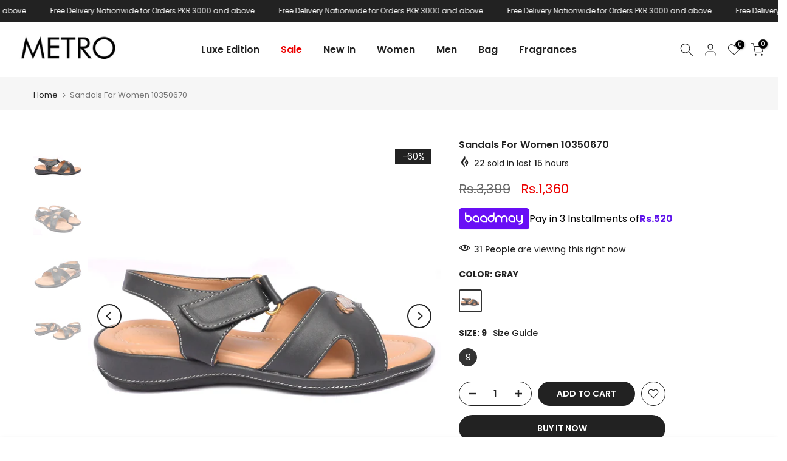

--- FILE ---
content_type: text/html; charset=utf-8
request_url: https://www.metroshoes.com.pk/?section_id=mini_cart
body_size: 14854
content:
<div id="shopify-section-mini_cart" class="shopify-section"><link href="//www.metroshoes.com.pk/cdn/shop/t/46/assets/button-style.css?v=14170491694111950561709807436" rel="stylesheet" type="text/css" media="all" />
<link href="//www.metroshoes.com.pk/cdn/shop/t/46/assets/custom-effect.css?v=68323854132956845141709807437" rel="stylesheet" media="print" onload="this.media='all'"><svg class="t4s-d-none">
<symbol id="icon-cart-remove" viewBox="0 0 24 24" stroke="currentColor" fill="none" stroke-linecap="round" stroke-linejoin="round">
  <polyline points="3 6 5 6 21 6"></polyline><path d="M19 6v14a2 2 0 0 1-2 2H7a2 2 0 0 1-2-2V6m3 0V4a2 2 0 0 1 2-2h4a2 2 0 0 1 2 2v2"></path><line x1="10" y1="11" x2="10" y2="17"></line><line x1="14" y1="11" x2="14" y2="17"></line>
</symbol>
<symbol id="icon-cart-edit" viewBox="0 0 24 24" stroke="currentColor" fill="none" stroke-linecap="round" stroke-linejoin="round">
  <path d="M11 4H4a2 2 0 0 0-2 2v14a2 2 0 0 0 2 2h14a2 2 0 0 0 2-2v-7"></path><path d="M18.5 2.5a2.121 2.121 0 0 1 3 3L12 15l-4 1 1-4 9.5-9.5z"></path>
</symbol>
<symbol id="icon-cart-tag" viewBox="0 0 448 512">
  <path d="M48 32H197.5C214.5 32 230.7 38.74 242.7 50.75L418.7 226.7C443.7 251.7 443.7 292.3 418.7 317.3L285.3 450.7C260.3 475.7 219.7 475.7 194.7 450.7L18.75 274.7C6.743 262.7 0 246.5 0 229.5V80C0 53.49 21.49 32 48 32L48 32zM112 176C129.7 176 144 161.7 144 144C144 126.3 129.7 112 112 112C94.33 112 80 126.3 80 144C80 161.7 94.33 176 112 176z"/>
</symbol>
<symbol id="icon-cart-spinner" viewBox="0 0 66 66">
  <circle class="t4s-path" fill="none" stroke-width="6" cx="33" cy="33" r="30"></circle>
</symbol>
<symbol id="icon-cart-check" viewBox="0 0 448 512">
  <path d="M443.3 100.7C449.6 106.9 449.6 117.1 443.3 123.3L171.3 395.3C165.1 401.6 154.9 401.6 148.7 395.3L4.686 251.3C-1.562 245.1-1.562 234.9 4.686 228.7C10.93 222.4 21.06 222.4 27.31 228.7L160 361.4L420.7 100.7C426.9 94.44 437.1 94.44 443.3 100.7H443.3z"/>
</symbol>
<symbol id="icon-cart-selected" viewBox="0 0 24 24">
<path d="M9 20l-7-7 3-3 4 4L19 4l3 3z"></path>
</symbol>
</svg><div class="t4s-drawer__header"><span>Shopping cart</span><button class="t4s-drawer__close" data-drawer-close aria-label="Close Cart"><svg class="t4s-iconsvg-close" role="presentation" viewBox="0 0 16 14"><path d="M15 0L1 14m14 0L1 0" stroke="currentColor" fill="none" fill-rule="evenodd"></path></svg></button></div><form action="/cart" method="post" novalidate class="t4s-drawer__wrap">
      <input type="hidden" data-cart-attr-rm name="attributes[collection_items_per_row]" value=""><input type="hidden" data-cart-discount name="discount" value=""><div class="t4s-drawer__main">
      <div data-t4s-scroll-me class="t4s-drawer__scroll t4s-current-scrollbar">
         <div class="t4s-cookie-message t4s-dn">Enable cookies to use the shopping cart</div><div data-cart-items class="t4s-mini_cart__items t4s_ratioadapt t4s-product"><style>
                  #t4s-mini_cart .t4s-drawer__bottom {
                      opacity: 0;
                      -webkit-transform: translateY(45px);
                      transform: translateY(45px);
                      -webkit-transition: opacity .25s cubic-bezier(.25,.46,.45,.94),-webkit-transform .25s cubic-bezier(.25,.46,.45,.94);
                      transition: opacity .25s cubic-bezier(.25,.46,.45,.94),transform .25s cubic-bezier(.25,.46,.45,.94),-webkit-transform .25s cubic-bezier(.25,.46,.45,.94);
                   }
               </style> 
               <div class="t4s-mini_cart__emty">
                  <svg id="icon-cart-emty" widht="50" height="50" xmlns="http://www.w3.org/2000/svg" viewBox="0 0 576 512"><path d="M263.4 103.4C269.7 97.18 279.8 97.18 286.1 103.4L320 137.4L353.9 103.4C360.2 97.18 370.3 97.18 376.6 103.4C382.8 109.7 382.8 119.8 376.6 126.1L342.6 160L376.6 193.9C382.8 200.2 382.8 210.3 376.6 216.6C370.3 222.8 360.2 222.8 353.9 216.6L320 182.6L286.1 216.6C279.8 222.8 269.7 222.8 263.4 216.6C257.2 210.3 257.2 200.2 263.4 193.9L297.4 160L263.4 126.1C257.2 119.8 257.2 109.7 263.4 103.4zM80 0C87.47 0 93.95 5.17 95.6 12.45L100 32H541.8C562.1 32 578.3 52.25 572.6 72.66L518.6 264.7C514.7 278.5 502.1 288 487.8 288H158.2L172.8 352H496C504.8 352 512 359.2 512 368C512 376.8 504.8 384 496 384H160C152.5 384 146.1 378.8 144.4 371.5L67.23 32H16C7.164 32 0 24.84 0 16C0 7.164 7.164 0 16 0H80zM107.3 64L150.1 256H487.8L541.8 64H107.3zM128 456C128 425.1 153.1 400 184 400C214.9 400 240 425.1 240 456C240 486.9 214.9 512 184 512C153.1 512 128 486.9 128 456zM184 480C197.3 480 208 469.3 208 456C208 442.7 197.3 432 184 432C170.7 432 160 442.7 160 456C160 469.3 170.7 480 184 480zM512 456C512 486.9 486.9 512 456 512C425.1 512 400 486.9 400 456C400 425.1 425.1 400 456 400C486.9 400 512 425.1 512 456zM456 432C442.7 432 432 442.7 432 456C432 469.3 442.7 480 456 480C469.3 480 480 469.3 480 456C480 442.7 469.3 432 456 432z"/></svg>
                  <p>Your cart is empty.</p><p class="t4s-return-to-shop"><a data-loading-bar class="t4s-btn-cart__emty t4s-btn t4s-btn-base t4s-btn-style-default t4s-btn-color-primary t4s-btn-effect-fade t4s-justify-content-center t4s-truncate" href="/collections/all">Return To Shop</a></p></div></div><div data-cart-tools class="t4s-when-cart-emty t4s-mini_cart__tool t4s-mini_cart__tool_icon t4s-text-center"><div data-tooltip="top" title="Add Order Note" data-cart-tool_action data-id="note" class="mini_cart_tool_btn is--note is--addNote ">
          <svg xmlns="http://www.w3.org/2000/svg" viewBox="0 0 32 32"><path d="M 16 3 C 14.742188 3 13.847656 3.890625 13.40625 5 L 6 5 L 6 28 L 26 28 L 26 5 L 18.59375 5 C 18.152344 3.890625 17.257813 3 16 3 Z M 16 5 C 16.554688 5 17 5.445313 17 6 L 17 7 L 20 7 L 20 9 L 12 9 L 12 7 L 15 7 L 15 6 C 15 5.445313 15.445313 5 16 5 Z M 8 7 L 10 7 L 10 11 L 22 11 L 22 7 L 24 7 L 24 26 L 8 26 Z"/></svg>
         </div>
         <div data-tooltip="top" title="Edit Order Note" data-cart-tool_action data-id="note" class="mini_cart_tool_btn is--note is--editNote t4s-d-none">
          <svg xmlns="http://www.w3.org/2000/svg" viewBox="0 0 32 32"><path d="M 16 2 C 14.74 2 13.850156 2.89 13.410156 4 L 5 4 L 5 29 L 27 29 L 27 4 L 18.589844 4 C 18.149844 2.89 17.26 2 16 2 z M 16 4 C 16.55 4 17 4.45 17 5 L 17 6 L 20 6 L 20 8 L 12 8 L 12 6 L 15 6 L 15 5 C 15 4.45 15.45 4 16 4 z M 7 6 L 10 6 L 10 10 L 22 10 L 22 6 L 25 6 L 25 27 L 7 27 L 7 6 z M 9 13 L 9 15 L 11 15 L 11 13 L 9 13 z M 13 13 L 13 15 L 23 15 L 23 13 L 13 13 z M 9 17 L 9 19 L 11 19 L 11 17 L 9 17 z M 13 17 L 13 19 L 23 19 L 23 17 L 13 17 z M 9 21 L 9 23 L 11 23 L 11 21 L 9 21 z M 13 21 L 13 23 L 23 23 L 23 21 L 13 21 z"/></svg>
        </div><div data-tooltip="top" title="Estimate" data-cart-tool_action data-id="rates" class="mini_cart_tool_btn is--rates"><svg xmlns="http://www.w3.org/2000/svg" viewBox="0 0 32 32"><path d="M 1 4 L 1 25 L 4.15625 25 C 4.601563 26.71875 6.148438 28 8 28 C 9.851563 28 11.398438 26.71875 11.84375 25 L 20.15625 25 C 20.601563 26.71875 22.148438 28 24 28 C 25.851563 28 27.398438 26.71875 27.84375 25 L 31 25 L 31 14.59375 L 30.71875 14.28125 L 24.71875 8.28125 L 24.40625 8 L 19 8 L 19 4 Z M 3 6 L 17 6 L 17 23 L 11.84375 23 C 11.398438 21.28125 9.851563 20 8 20 C 6.148438 20 4.601563 21.28125 4.15625 23 L 3 23 Z M 19 10 L 23.5625 10 L 29 15.4375 L 29 23 L 27.84375 23 C 27.398438 21.28125 25.851563 20 24 20 C 22.148438 20 20.601563 21.28125 20.15625 23 L 19 23 Z M 8 22 C 9.117188 22 10 22.882813 10 24 C 10 25.117188 9.117188 26 8 26 C 6.882813 26 6 25.117188 6 24 C 6 22.882813 6.882813 22 8 22 Z M 24 22 C 25.117188 22 26 22.882813 26 24 C 26 25.117188 25.117188 26 24 26 C 22.882813 26 22 25.117188 22 24 C 22 22.882813 22.882813 22 24 22 Z"/></svg></div><div data-tooltip="top" title="Add A Coupon" data-cart-tool_action data-id="discount" class="mini_cart_tool_btn is--discount"><svg xmlns="http://www.w3.org/2000/svg" viewBox="0 0 32 32"><path d="M 16 5 L 15.6875 5.28125 L 4.28125 16.8125 L 3.59375 17.5 L 4.28125 18.21875 L 13.78125 27.71875 L 14.5 28.40625 L 15.1875 27.71875 L 26.71875 16.3125 L 27 16 L 27 5 Z M 16.84375 7 L 25 7 L 25 15.15625 L 14.5 25.59375 L 6.40625 17.5 Z M 22 9 C 21.449219 9 21 9.449219 21 10 C 21 10.550781 21.449219 11 22 11 C 22.550781 11 23 10.550781 23 10 C 23 9.449219 22.550781 9 22 9 Z"/></svg></div></div><div class="t4s-when-cart-emty" data-cart-upsell-options='{ "baseurl":"/recommendations/products", "limit":5, "product_id":19041994, "section_id": "mini_cart_upsell" }'></div></div>
      </div>
      <div class="t4s-drawer__bottom">
         <div data-cart-discounts></div><div class="t4s-cart-total t4s-row t4s-gx-5 t4s-gy-0 t4s-align-items-center t4s-justify-content-between" >
                     <div class="t4s-col-auto"><strong>Subtotal:</strong></div>
                     <div data-cart-prices class="t4s-col-auto t4s-text-right"><div class="t4s-cart__totalPrice"><span class=money>Rs.0 PKR</span></div>
                     </div>
                  </div>

                
                  <style>
  .vbox-backdrop {
    display: block !important;
  }
  
  .baadmaysvg {
    visibility: visible;
  }

  .baadmaysvg {
    fill: transparent !important;
    stroke: transparent !important;
  }

  .baadmay-modal-container svg {
    width: auto !important;
    height: auto !important;
    fill: transparent !important;
    stroke: transparent !important;
  }
  
  /* Cart Drawer */
  .baadmay-gateway-wrapper.cartDrawer-widget {
    margin-bottom: 10px;
  }
  
  .cartDrawer-widget .logo-wrapper {
    display: inline-flex;
  }
  
  .cartDrawer-widget .logo-wrapper .baadmay-modal {
    display: inline-flex;
  }
  
  .cartDrawer-widget .baadmay-price {
    display: flex;
    justify-content: flex-start;
    align-items: center;
    gap: 3px;
  }
  
  .cartDrawer-widget .baadmay-price .baadmay-modal {
    display: inline-flex;
    text-decoration: none;
    font-weight: bolder;
    gap: 2px;
  }

  .cartDrawer-widget .baadmay-price .baadmay-modal p {
    color: #6016eb !important;
  }
  
  .cartDrawer-widget .baadmay-price .baadmay-modal * {
    margin: 0;
    line-height: 1;
  }
  
  .cartDrawer-widget .baadmay-price p {
    margin: 0;
    line-height: 1;
    color: #000;
    font-size: 13.3px;
  }
  
  .cartDrawer-widget .baadmay-para {
    display: flex;
    justify-content: center;
    align-items: center;
    gap: 4px;
  }
  
  .cartDrawer-widget .logo-wrapper .baadmay-modal svg {
    width: 80px;
    height: auto;
  }

  @media screen and (max-width: 425px) {
    .cartDrawer-widget .baadmay-para {
      flex-direction: column;
      align-items: flex-start;
      gap: 6px;
    }
    .cartDrawer-widget .logo-wrapper .baadmay-modal svg {
      width: 100px;
    }
    .cartDrawer-widget .baadmay-price p {
      font-size: 14px;
    }
  }

  /* @media screen and (max-width: 374px) {
    .cartDrawer-widget .logo-wrapper .baadmay-modal svg {
      width: 60px;
    }
    .cartDrawer-widget .baadmay-price p {;
      font-size: 11.9px;
    }
  }

  @media screen and (max-width: 360px) {
    .cartDrawer-widget .logo-wrapper .baadmay-modal svg {
      width: 80px;
    }
    .cartDrawer-widget .baadmay-price p {;
      font-size: 13.7px;
    }
  }

  @media screen and (max-width: 359px) {
    .cartDrawer-widget .logo-wrapper .baadmay-modal svg {
      width: 67px;
    }
    .cartDrawer-widget .baadmay-price p {;
      font-size: 12px;
    }
  } */

  /* Cart Page */
  .cartPage-widget {
    margin: -5px 0 10px;
  }

  .cartPage-widget .baadmay-modal .baadmaysvg {
    width: 100px;
    height: auto;
  }

  .cartPage-widget .baadmay-para {
    display: flex;
    justify-content: flex-end;
    align-items: center;
    gap: 6px;
  }

  .cartPage-widget .baadmay-para .logo-wrapper {
    display: flex;
    justify-content: flex-end;
  }

  .cartPage-widget .baadmay-para .logo-wrapper .baadmay-modal {
    display: inline-flex;
  }

  .cartPage-widget .baadmay-para .baadmay-price {
    display: flex;
    justify-content: flex-end;
    align-items: center;
    gap: 4px;
    line-height: 1;
  }

  .cartPage-widget .baadmay-para .baadmay-price p {
    line-height: 1;
    color: #000;
    margin: 0;
    font-size: 16px;
  }

  .cartPage-widget .baadmay-para .baadmay-price a {
    display: flex;
    text-decoration: none;
    gap: 3px;
  }

  .cartPage-widget .baadmay-para .baadmay-price .baadmay-currency,
  .cartPage-widget .baadmay-para .baadmay-price a baadmaypricerre {
    color: #6016eb;
    font-weight: bolder;
  }

  @media only screen and (min-device-width: 768px) and (max-device-width: 788px) {
    .cartPage-widget .baadmay-para .baadmay-price p {
      font-size: 15px;
    }
  }

  @media screen and (max-width: 767px) {
    .cartPage-widget .baadmay-para {
      justify-content: center;
    }
  }

  @media screen and (max-width: 394px) {
    .cartPage-widget .baadmay-para .baadmay-price p {
      font-size: 15.5px;
    }
    .cartPage-widget .baadmay-modal .baadmaysvg {
      width: 85px;
    }
  }

  @media screen and (max-width: 374px) {
    .cartPage-widget .baadmay-para .baadmay-price p {
      font-size: 15px;
    }
    .cartPage-widget .baadmay-modal .baadmaysvg {
      width: 80px;
    }
  }

  @media screen and (max-width: 359px) {
    .cartPage-widget .baadmay-para .baadmay-price p {
      font-size: 13px;
    }
    .cartPage-widget .baadmay-modal .baadmaysvg {
      width: 72px;
    }
  }
</style>

<div class="baadmay-gateway-wrapper baadmay-cart cartDrawer-widget" style="display: none;">
  <div class="baadmay-para">
    <div class="logo-wrapper">
      <a class="baadmay-modal" data-vbtype="inline" data-overlayclose="false" data-maxwidth="620px" href="#baadmay-content">
        <svg width="116" height="36" viewBox="0 0 116 36" fill="none" xmlns="http://www.w3.org/2000/svg" class="baadmaysvg">
  <g clip-path="url(#clip0_1_19)">
    <path d="M110.957 0H5.04348C2.25804 0 0 2.25804 0 5.04348V30.2609C0 33.0463 2.25804 35.3043 5.04348 35.3043H110.957C113.742 35.3043 116 33.0463 116 30.2609V5.04348C116 2.25804 113.742 0 110.957 0Z" fill="#690EF5" />
    <path d="M17.9335 12.5334C19.2758 13.1042 20.3455 14.1654 20.9208 15.497C21.2097 16.1855 21.3584 16.9239 21.3584 17.6697C21.3584 18.4155 21.2097 19.1539 20.9208 19.8424C20.6395 20.5107 20.2333 21.1201 19.7235 21.6384C19.2151 22.1528 18.61 22.5634 17.9423 22.8465C17.2481 23.1394 16.5006 23.2873 15.7462 23.2811C14.996 23.2854 14.2526 23.1375 13.562 22.8465C12.8851 22.5643 12.2702 22.154 11.7515 21.6384C11.2313 21.1237 10.815 20.5151 10.525 19.8453C10.2323 19.1599 10.0833 18.4227 10.087 17.6784V7.61447H12.3209V12.0989H15.7375C16.4918 12.0926 17.2394 12.2405 17.9335 12.5334ZM15.7375 21.0648C16.1898 21.0677 16.6379 20.979 17.0545 20.8042C17.6741 20.5452 18.2027 20.1104 18.5736 19.5542C18.9447 18.9979 19.1415 18.3453 19.1395 17.6784C19.1426 17.2288 19.0532 16.7832 18.8767 16.369C18.5305 15.5619 17.8827 14.9192 17.0691 14.5758C16.6525 14.4009 16.2044 14.3123 15.7522 14.315H12.3209V17.6784C12.3182 18.1311 12.4086 18.5797 12.5867 18.9965C12.8454 19.6127 13.2833 20.1386 13.8445 20.5069C14.4056 20.8753 15.0646 21.0696 15.7375 21.0648Z" fill="white" />
    <path d="M28.1659 12.0522C28.9206 12.0478 29.6681 12.1977 30.3619 12.4926C31.7032 13.062 32.7726 14.1209 33.3492 15.4503C33.6448 16.1399 33.7938 16.8824 33.7873 17.6317V23.2344H28.1659C27.4147 23.2383 26.6704 23.0906 25.9787 22.7998C24.6153 22.2276 23.5302 21.1511 22.9534 19.7986C22.6646 19.1101 22.5159 18.3716 22.5159 17.6259C22.5159 16.8801 22.6646 16.1418 22.9534 15.4532C23.2411 14.792 23.6545 14.1921 24.1711 13.6861C24.6924 13.1786 25.3057 12.7736 25.9787 12.4926C26.67 12.1999 27.4142 12.05 28.1659 12.0522ZM31.5533 21.0327V17.6317C31.5564 17.182 31.467 16.7365 31.2905 16.3223C30.9485 15.5103 30.2997 14.8636 29.4829 14.5204C29.0663 14.3455 28.6182 14.2569 28.1659 14.2597C27.2587 14.2554 26.387 14.6087 25.7422 15.2418C25.4334 15.5506 25.1857 15.9142 25.0121 16.3136C24.8356 16.7278 24.7462 17.1733 24.7494 17.623C24.747 18.0686 24.8338 18.5103 25.0047 18.9224C25.1757 19.3344 25.4272 19.7089 25.7451 20.0239C26.0628 20.3388 26.4403 20.5881 26.8559 20.7573C27.2715 20.9265 27.7167 21.0123 28.1659 21.0095L31.5533 21.0327Z" fill="white" />
    <path d="M40.5675 12.0522C41.3222 12.0478 42.0698 12.1977 42.7635 12.4926C44.1074 13.0611 45.1777 14.1229 45.7508 15.4561C46.0487 16.1451 46.1989 16.888 46.1917 17.6375V23.2344H40.5675C39.8172 23.2383 39.074 23.0906 38.3833 22.7998C37.7083 22.5155 37.0948 22.1054 36.5757 21.5918C36.0567 21.0778 35.6431 20.4688 35.3579 19.7986C35.0673 19.1105 34.9178 18.372 34.9178 17.6259C34.9178 16.8799 35.0673 16.1413 35.3579 15.4532C35.6434 14.7908 36.0571 14.1905 36.5757 13.6861C37.0963 13.178 37.7097 12.7729 38.3833 12.4926C39.0736 12.1999 39.8167 12.05 40.5675 12.0522ZM43.9578 21.0327V17.6317C43.96 17.1819 43.8696 16.7363 43.692 16.3223C43.5204 15.9225 43.2737 15.5588 42.965 15.2505C42.6552 14.9429 42.2883 14.698 41.8844 14.5291C41.468 14.354 41.0199 14.2652 40.5675 14.2684C39.6603 14.2641 38.7885 14.6174 38.1438 15.2505C37.835 15.5588 37.5883 15.9225 37.4167 16.3223C37.2402 16.7365 37.1506 17.182 37.1538 17.6317C37.1515 18.0841 37.2409 18.5324 37.4167 18.9499C37.5855 19.352 37.8326 19.7171 38.1438 20.0246C38.4623 20.3392 38.8404 20.5882 39.2564 20.7573C39.6724 20.9263 40.118 21.012 40.5675 21.0095L43.9578 21.0327Z" fill="white" />
    <path d="M58.6444 7.56522V17.6291C58.6482 18.3734 58.4992 19.1107 58.2064 19.796C57.9222 20.4639 57.5129 21.0724 57.0004 21.5892C56.4866 22.1038 55.8766 22.5142 55.2045 22.7973C54.5109 23.0856 53.7664 23.2342 53.0144 23.2342C52.2623 23.2342 51.5179 23.0856 50.8243 22.7973C49.4609 22.225 48.3758 21.1486 47.7989 19.796C47.5101 19.1075 47.3614 18.3691 47.3614 17.6233C47.3614 16.8776 47.5101 16.1391 47.7989 15.4507C48.0867 14.7895 48.5001 14.1894 49.0167 13.6835C49.5413 13.1748 50.1586 12.7698 50.8359 12.49C51.5267 12.1996 52.27 12.0517 53.0202 12.0555H56.4105V7.56522H58.6444ZM53.0144 21.0157C53.4677 21.0188 53.9168 20.9301 54.3343 20.7549C54.737 20.5827 55.1034 20.3371 55.4147 20.0307C56.0522 19.3918 56.4081 18.5281 56.4046 17.6291V14.2659H53.0144C52.5583 14.2635 52.1064 14.3521 51.6857 14.5265C51.2772 14.693 50.906 14.9383 50.5935 15.2478C50.2847 15.5567 50.0371 15.9202 49.8635 16.3197C49.687 16.7339 49.5976 17.1795 49.6007 17.6291C49.5983 18.0744 49.6851 18.5159 49.8558 18.9278C50.0265 19.3397 50.2779 19.7139 50.5954 20.0289C50.9128 20.3438 51.29 20.5932 51.7052 20.7625C52.1204 20.9319 52.5654 21.0179 53.0144 21.0157Z" fill="white" />
    <path d="M74.5586 12.0499C75.3139 12.0433 76.0625 12.1912 76.7574 12.4844C77.4256 12.7681 78.0338 13.1739 78.5505 13.6808C79.069 14.1852 79.4828 14.7856 79.7682 15.4479C80.0661 16.1369 80.2163 16.8798 80.2091 17.6294V23.232H77.9752V17.6294C77.9789 17.1794 77.8884 16.7335 77.7095 16.3199C77.5378 15.9201 77.291 15.5564 76.9824 15.2481C76.3376 14.615 75.4658 14.2618 74.5586 14.266C74.1062 14.2628 73.6581 14.3516 73.2416 14.5267C72.4265 14.8679 71.7779 15.5113 71.4341 16.3199C71.2575 16.7341 71.168 17.1797 71.1712 17.6294V23.232H68.9344V17.6294C68.9375 17.1797 68.8481 16.7341 68.6716 16.3199C68.4999 15.9201 68.2531 15.5564 67.9445 15.2481C67.6323 14.9359 67.2612 14.6879 66.8523 14.518C66.4304 14.3437 65.9776 14.255 65.5207 14.2573C65.0684 14.2541 64.6202 14.3429 64.2037 14.518C63.7999 14.6869 63.433 14.9319 63.1233 15.2394C62.8145 15.5477 62.5677 15.9114 62.3961 16.3112C62.2186 16.7252 62.1282 17.1708 62.1304 17.6207V23.232H59.8965V17.6294C59.8893 16.8798 60.0395 16.1369 60.3374 15.4479C60.9117 14.1129 61.9874 13.0521 63.3364 12.4902C64.0272 12.1995 64.7704 12.0516 65.5207 12.0557C66.4157 12.0454 67.2993 12.2544 68.0934 12.664C68.8614 13.062 69.5275 13.6287 70.0412 14.3211C70.5559 13.6266 71.2255 13.0595 71.9977 12.664C72.7882 12.2557 73.6673 12.0449 74.5586 12.0499Z" fill="white" />
    <path d="M87.1422 12.0499C87.8966 12.0436 88.6441 12.1915 89.3383 12.4844C90.6821 13.0529 91.7525 14.1148 92.3255 15.4479C92.6235 16.1369 92.7737 16.8798 92.7665 17.6294V23.232H87.1422C86.392 23.2361 85.6487 23.0882 84.958 22.7974C84.2831 22.5132 83.6695 22.103 83.1504 21.5895C82.6283 21.0762 82.2117 20.4672 81.9239 19.7963C81.6334 19.1081 81.4837 18.3696 81.4837 17.6235C81.4837 16.8775 81.6334 16.139 81.9239 15.4508C82.2093 14.7885 82.623 14.1881 83.1416 13.6837C83.6649 13.1747 84.2814 12.7696 84.958 12.4902C85.6484 12.1975 86.3915 12.0477 87.1422 12.0499ZM90.5326 21.0303V17.6294C90.5347 17.1795 90.4443 16.7339 90.2668 16.3199C90.0952 15.9201 89.8484 15.5564 89.5398 15.2481C89.23 14.9405 88.8631 14.6956 88.4592 14.5267C88.0427 14.3516 87.5946 14.2628 87.1422 14.266C86.235 14.2617 85.3633 14.615 84.7186 15.2481C84.4098 15.5564 84.1631 15.9201 83.9914 16.3199C83.8148 16.7341 83.7254 17.1797 83.7286 17.6294C83.7263 18.0818 83.8157 18.53 83.9914 18.9475C84.1603 19.3496 84.4074 19.7148 84.7186 20.0222C85.0371 20.3368 85.4152 20.5858 85.8312 20.7549C86.2471 20.924 86.6927 21.0096 87.1422 21.0072L90.5326 21.0303Z" fill="white" />
    <path d="M105.192 12.0718V22.1357C105.199 22.8844 105.049 23.6263 104.751 24.3142C104.466 24.9798 104.058 25.587 103.548 26.1045C103.042 26.6133 102.441 27.0204 101.779 27.3039C101.085 27.5968 100.337 27.7447 99.5827 27.7384H98.4526V25.5252H99.5827C100.252 25.5266 100.906 25.3307 101.462 24.9624C102.019 24.5941 102.452 24.07 102.707 23.4567C102.877 23.0371 102.958 22.5876 102.947 22.1357V22.1097C102.475 22.477 101.944 22.763 101.376 22.9555C100.078 23.3932 98.6631 23.3446 97.3985 22.8195C96.0296 22.2503 94.9389 21.1734 94.3586 19.8182C94.0633 19.1336 93.9132 18.396 93.9176 17.6513V12.0718H96.1545V17.6513C96.1514 18.0969 96.2375 18.5387 96.408 18.9509C96.5785 19.3632 96.8297 19.7378 97.1474 20.0527C97.465 20.3678 97.8426 20.6172 98.2582 20.7863C98.6738 20.9554 99.119 21.0409 99.5682 21.0379C100.021 21.041 100.469 20.9522 100.885 20.7771C101.5 20.5141 102.023 20.0775 102.39 19.5217C102.756 18.9659 102.95 18.3155 102.947 17.6513V12.0718H105.192Z" fill="white" />
  </g>
  <defs>
    <clipPath id="clip0_1_19">
        <rect width="116" height="35.3043" fill="white" />
    </clipPath>
  </defs>
</svg>
      </a>
    </div>
    <div class="baadmay-price">
      <p>Pay in 3 Installments of</p>
      <a class="baadmay-modal" data-vbtype="inline" data-overlayclose="false" data-maxwidth="620px" href="#baadmay-content">
        <p class="baadmay-currency">
          
            Rs.
              
        </p>
        <p class="baadmay-price-split">
          <baadmaypricerre total-cart-price="0">
            0
          </baadmaypricerre>
        </p>
      </a>
    </div>
    <div id="baadmay-content" style="display:none;">
      <a href="#" class="baadmay-popup-close">
        
      </a>
      <div class="baadmay-popup-head">
        <h3>Pay for your purchase, thora abhi, baqi?</h3>
        <svg width="184" height="42" viewBox="0 0 184 42" fill="none" xmlns="http://www.w3.org/2000/svg">
  <path d="M16.0321 11.0768C18.6248 12.2305 20.6746 14.3371 21.7569 16.9605C22.8749 19.7243 22.8749 22.8144 21.7569 25.5782C21.2217 26.8987 20.4433 28.107 19.4622 29.1402C18.4946 30.1573 17.3343 30.9717 16.049 31.5363C14.7241 32.117 13.2914 32.4108 11.8449 32.398C10.4042 32.4074 8.97761 32.1137 7.65769 31.5363C6.35551 30.9735 5.17723 30.1592 4.19035 29.1402C3.18966 28.1143 2.39265 26.9079 1.8416 25.585C1.27969 24.2218 0.993677 22.7607 1.0001 21.2863L1.0001 1.32698L5.28191 1.32698L5.28191 10.2015L11.828 10.2015C13.2754 10.1931 14.7083 10.4914 16.0321 11.0768ZM11.828 27.9979C12.695 28.0011 13.5533 27.8251 14.3491 27.4809C15.5478 26.9502 16.5648 26.0802 17.2747 24.9781C17.9846 23.8761 18.3562 22.5903 18.3436 21.2795C18.3502 20.3895 18.179 19.5071 17.8401 18.684C17.1894 17.0943 15.9478 15.8187 14.3761 15.1254C13.5855 14.7784 12.7319 14.5978 11.8685 14.5949L5.29542 14.5949L5.29543 21.266C5.28835 22.163 5.46071 23.0523 5.80235 23.8817C6.27853 25.0927 7.10763 26.1326 8.18208 26.8666C9.25654 27.6005 10.5268 27.9947 11.828 27.9979Z" fill="white"/>
  <path d="M35.6335 10.1185C37.0818 10.109 38.5157 10.4061 39.841 10.9904C42.4304 12.1403 44.4796 14.2404 45.5658 16.8572C46.1316 18.2286 46.4166 19.6995 46.4039 21.1829L46.4039 32.2947L35.6335 32.2947C34.1917 32.304 32.764 32.0104 31.4429 31.4329C28.8101 30.279 26.7309 28.1441 25.6471 25.4816C24.5291 22.7179 24.5291 19.6277 25.6471 16.8639C26.1954 15.5586 26.9867 14.3693 27.9789 13.3594C28.9729 12.3581 30.1485 11.5552 31.4429 10.9938C32.7641 10.4151 34.1911 10.117 35.6335 10.1185ZM42.1221 27.9284L42.1221 21.1694C42.1303 20.2792 41.959 19.3965 41.6186 18.574C40.9772 16.9753 39.7348 15.6917 38.158 14.9985C37.3611 14.6539 36.5016 14.4779 35.6335 14.4814C34.7685 14.4798 33.912 14.6515 33.1144 14.9864C32.3169 15.3214 31.5946 15.8127 30.9901 16.4314C30.3962 17.0473 29.9218 17.768 29.591 18.5571C29.2521 19.3801 29.0809 20.2625 29.0874 21.1525C29.0567 22.9017 29.7212 24.5915 30.9352 25.8511C32.1492 27.1108 33.8134 27.8372 35.5625 27.871L35.6335 27.871L42.1221 27.9284Z" fill="white"/>
  <path d="M59.3967 10.1185C60.845 10.1093 62.2789 10.4064 63.6042 10.9904C66.1985 12.139 68.2485 14.2459 69.3257 16.8707C69.8974 18.2405 70.1849 19.7122 70.1706 21.1965L70.1706 32.2947L59.3967 32.2947C57.9571 32.3043 56.5316 32.0107 55.2129 31.4329C53.9131 30.8677 52.7364 30.0537 51.749 29.0369C50.7505 28.0119 49.9578 26.805 49.4137 25.4816C48.2918 22.7186 48.2918 19.6269 49.4137 16.8639C49.9578 15.5555 50.7509 14.3653 51.7489 13.3594C52.7417 12.3566 53.9176 11.5535 55.2129 10.9937C56.5317 10.4148 57.9565 10.1167 59.3967 10.1185ZM65.8921 27.9284L65.8921 21.1694C65.8963 20.2789 65.7228 19.3966 65.3818 18.574C65.0563 17.7837 64.5838 17.0624 63.9895 16.4482C63.3992 15.8406 62.6954 15.3549 61.9178 15.0187C61.1228 14.6719 60.2641 14.4946 59.3967 14.4983C58.5317 14.4965 57.6751 14.6681 56.8776 15.0031C56.08 15.338 55.3577 15.8294 54.7533 16.4482C54.159 17.0624 53.6865 17.7837 53.361 18.574C53.0205 19.3965 52.8492 20.2792 52.8574 21.1694C52.8508 22.066 53.022 22.955 53.361 23.7851C53.6809 24.5803 54.154 25.3048 54.7533 25.9176C55.3564 26.5385 56.0783 27.0314 56.8761 27.367C57.674 27.7026 58.5312 27.874 59.3967 27.8709L65.8921 27.9284Z" fill="white"/>
  <path d="M94.0316 1.22281L94.0316 21.1821C94.0391 22.6563 93.7543 24.1173 93.1935 25.4808C92.6529 26.8004 91.8687 28.0065 90.8819 29.036C89.9038 30.053 88.7347 30.8672 87.4416 31.432C86.1167 32.0039 84.689 32.2988 83.246 32.2988C81.803 32.2988 80.3752 32.0039 79.0504 31.432C76.4175 30.2782 74.3383 28.1432 73.2545 25.4808C72.1365 22.717 72.1365 19.6269 73.2545 16.8631C73.8016 15.5571 74.593 14.3676 75.5864 13.3585C76.5856 12.3542 77.7685 11.5511 79.0706 10.9929C80.3916 10.4186 81.8174 10.1251 83.2578 10.1311L89.7532 10.1311L89.7532 1.22615L94.0316 1.22281ZM83.2443 27.9005C84.1149 27.907 84.9772 27.7308 85.7755 27.3834C86.5498 27.0402 87.2517 26.5528 87.8438 25.9471C89.0701 24.665 89.7499 22.9563 89.7397 21.1821L89.7397 14.511L83.2443 14.511C82.3693 14.5076 81.503 14.6848 80.6995 15.0314C79.9129 15.3618 79.2013 15.8481 78.6076 16.4609C78.0126 17.0759 77.5381 17.7969 77.2085 18.5866C76.8696 19.4097 76.6985 20.292 76.705 21.1821C76.6733 22.9315 77.3376 24.6219 78.5518 25.8817C79.766 27.1415 81.4307 27.8676 83.1801 27.9005L83.2443 27.9005Z" fill="white"/>
  <path d="M124.519 10.1157C125.967 10.1031 127.402 10.3967 128.729 10.9775C130.015 11.5413 131.181 12.3441 132.166 13.3431C133.163 14.3492 133.955 15.5394 134.498 16.8477C135.07 18.2175 135.357 19.6891 135.343 21.1734L135.343 32.2852L131.065 32.2852L131.065 21.1734C131.071 20.2827 130.897 19.4001 130.554 18.578C130.229 17.7877 129.756 17.0664 129.162 16.4522C128.557 15.8335 127.835 15.3422 127.038 15.0073C126.24 14.6724 125.384 14.5007 124.519 14.5023C123.65 14.4983 122.79 14.6756 121.994 15.0227C120.42 15.7107 119.177 16.9865 118.53 18.578C118.193 19.4015 118.022 20.2835 118.027 21.1734L118.027 32.2852L113.741 32.2852L113.741 21.1734C113.75 20.2832 113.578 19.4005 113.238 18.578C112.912 17.7877 112.44 17.0664 111.845 16.4522C111.251 15.8355 110.54 15.3427 109.754 15.0024C108.947 14.6581 108.079 14.4822 107.202 14.4854C106.335 14.4822 105.477 14.6582 104.681 15.0024C103.904 15.3411 103.2 15.8278 102.609 16.4353C102.015 17.0495 101.543 17.7708 101.217 18.561C100.876 19.3836 100.702 20.266 100.707 21.1565L100.707 32.2852L96.4282 32.2852L96.4282 21.1734C96.4139 19.6891 96.7014 18.2175 97.2731 16.8477C98.3531 14.2199 100.414 12.1157 103.018 10.9809C104.338 10.4069 105.763 10.1134 107.202 10.1191C108.921 10.1005 110.617 10.5154 112.133 11.3255C113.606 12.1247 114.877 13.2493 115.85 14.6138C116.828 13.2422 118.111 12.1165 119.598 11.3255C121.112 10.5187 122.803 10.1028 124.519 10.1157Z" fill="white"/>
  <path d="M148.622 10.1185C150.07 10.1055 151.503 10.3992 152.829 10.9803C155.424 12.1283 157.475 14.2336 158.554 16.8572C159.126 18.227 159.413 19.6987 159.399 21.183L159.399 32.2947L148.622 32.2947C147.182 32.3037 145.757 32.0101 144.438 31.4329C143.139 30.866 141.963 30.0523 140.974 29.0369C139.97 28.0138 139.173 26.8067 138.625 25.4817C137.5 22.7193 137.5 19.6263 138.625 16.864C139.17 15.5564 139.961 14.3664 140.957 13.3594C141.955 12.3548 143.137 11.5516 144.438 10.9938C145.757 10.4154 147.182 10.1174 148.622 10.1185ZM155.117 27.9284L155.117 21.1694C155.123 20.2792 154.95 19.3968 154.61 18.574C154.283 17.7846 153.811 17.0636 153.218 16.4483C152.628 15.8407 151.924 15.3549 151.146 15.0188C150.35 14.6716 149.49 14.4944 148.622 14.4983C147.757 14.4967 146.9 14.6685 146.103 15.0034C145.305 15.3383 144.583 15.8296 143.979 16.4483C143.386 17.0636 142.913 17.7846 142.586 18.574C142.247 19.397 142.076 20.2794 142.083 21.1694C142.079 22.0657 142.25 22.9541 142.586 23.7851C142.909 24.579 143.381 25.3031 143.979 25.9176C144.582 26.5383 145.304 27.0312 146.101 27.3668C146.899 27.7024 147.756 27.8739 148.622 27.871L155.117 27.9284Z" fill="white"/>
  <path d="M183.206 10.1648L183.206 30.1241C183.22 31.6061 182.932 33.0755 182.361 34.4431C181.817 35.7585 181.036 36.9626 180.056 37.9949C179.092 38.9939 177.945 39.7972 176.676 40.3606C175.35 40.9401 173.916 41.2337 172.469 41.2223L170.306 41.2223L170.306 36.829L172.469 36.829C173.763 36.8236 175.026 36.4295 176.094 35.698C177.162 34.9665 177.985 33.9312 178.457 32.7263C178.782 31.8923 178.938 31.0019 178.914 30.1072L178.914 30.0531C178.015 30.7847 176.998 31.3562 175.906 31.7428C173.422 32.6106 170.702 32.5141 168.285 31.4725C165.643 30.3231 163.554 28.1878 162.462 25.5212C161.894 24.1598 161.607 22.6977 161.617 21.2225L161.617 10.158L165.903 10.158L165.903 21.2225C165.867 22.968 166.527 24.6561 167.736 25.9154C168.945 27.1747 170.605 27.902 172.351 27.9375L172.442 27.9375C173.31 27.9441 174.171 27.7679 174.966 27.4205C176.155 26.8823 177.162 26.0096 177.863 24.909C178.563 23.8083 178.929 22.5273 178.914 21.2225L178.914 10.158L183.206 10.1648Z" fill="white"/>
</svg>
        <div class="baadmay-info-box">
          <div class="baadmay-info-item">
            <svg width="80" height="80" viewBox="0 0 80 80" fill="none" xmlns="http://www.w3.org/2000/svg">
  <circle cx="40" cy="40" r="40" fill="#F4DCD8"/>
  <path d="M26.6667 30.3333V35H53.3333V30.3333C53.3333 29.2288 52.4379 28.3333 51.3333 28.3333H46.6667H33.3333H28.6667C27.5621 28.3333 26.6667 29.2288 26.6667 30.3333Z" fill="#213D46"/>
  <path d="M46.6667 28.3333H51.3333C52.4379 28.3333 53.3333 29.2288 53.3333 30.3333V35H26.6667V30.3333C26.6667 29.2288 27.5621 28.3333 28.6667 28.3333H33.3333M46.6667 28.3333V25M46.6667 28.3333H33.3333M33.3333 25V28.3333M26.6667 35.8333V53C26.6667 54.1046 27.5621 55 28.6667 55H51.3333C52.4379 55 53.3333 54.1046 53.3333 53V35.8333" stroke="#213D46" stroke-width="3" stroke-linecap="round" stroke-linejoin="round"/>
</svg>
            <p>Pay in 3 Easy Installments</p>
          </div>
        </div>
      </div>
      <div class="baadmay-popup-content">
        <h3 class="baadmay-color-dark text-center mt-40 mb-24">Added items to your cart?</h3>
        <div class="baadmay-info-box compact-box">
          <div class="baadmay-info-item">
            <svg width="48" height="48" viewBox="0 0 48 48" fill="none" xmlns="http://www.w3.org/2000/svg">
    <circle cx="24" cy="24" r="24" fill="#6016EB" />
    <path d="M30 26.7773H19L17.5 17.7773H33L30 26.7773Z" fill="white" />
    <path d="M15 14.7773H17L17.5 17.7773M17.5 17.7773L19 26.7773H30L33 17.7773H17.5Z" stroke="white" stroke-width="2" stroke-linecap="round" stroke-linejoin="round" />
    <circle cx="20" cy="31.7773" r="1" stroke="white" stroke-width="2" stroke-linecap="round" stroke-linejoin="round" />
    <circle cx="29" cy="31.7773" r="1" stroke="white" stroke-width="2" stroke-linecap="round" stroke-linejoin="round" />
</svg>
            <p>Select BaadMay at Checkout</p>
          </div>
          <div class="baadmay-info-item">
            <svg width="48" height="48" viewBox="0 0 48 48" fill="none" xmlns="http://www.w3.org/2000/svg">
  <circle cx="24" cy="24" r="24" fill="#6016EB"/>
  <path fill-rule="evenodd" clip-rule="evenodd" d="M21.0238 14.5604C21.1255 14.1029 21.5313 13.7773 22 13.7773H26C26.4687 13.7773 26.8745 14.1029 26.9762 14.5604L27.4165 16.5417C27.816 16.7307 28.1971 16.9516 28.5567 17.2012L30.494 16.5914C30.941 16.4507 31.4259 16.6394 31.6602 17.0453L33.6602 20.5094C33.8946 20.9153 33.8155 21.4295 33.4701 21.7463L31.9733 23.1193C31.991 23.3365 32 23.556 32 23.7773C32 23.9987 31.991 24.2182 31.9733 24.4353L33.4701 25.8083C33.8155 26.1252 33.8946 26.6394 33.6602 27.0453L31.6602 30.5094C31.4259 30.9153 30.941 31.104 30.494 30.9633L28.5567 30.3535C28.1972 30.6031 27.816 30.824 27.4165 31.013L26.9762 32.9943C26.8745 33.4518 26.4687 33.7773 26 33.7773H22C21.5313 33.7773 21.1255 33.4518 21.0238 32.9943L20.5835 31.013C20.184 30.824 19.8028 30.6031 19.4432 30.3535L17.5059 30.9633C17.0589 31.104 16.574 30.9153 16.3397 30.5094L14.3397 27.0453C14.1053 26.6394 14.1844 26.1252 14.5298 25.8083L16.0267 24.4353C16.009 24.2181 16 23.9987 16 23.7773C16 23.556 16.009 23.3366 16.0267 23.1194L14.5298 21.7463C14.1844 21.4295 14.1053 20.9153 14.3397 20.5094L16.3397 17.0453C16.574 16.6394 17.0589 16.4507 17.506 16.5914L19.4432 17.2012C19.8028 16.9516 20.184 16.7307 20.5835 16.5417L21.0238 14.5604ZM27.7071 22.4845C28.0976 22.0939 28.0976 21.4608 27.7071 21.0702C27.3166 20.6797 26.6834 20.6797 26.2929 21.0702L23 24.3631L21.7071 23.0702C21.3166 22.6797 20.6834 22.6797 20.2929 23.0702C19.9024 23.4608 19.9024 24.0939 20.2929 24.4845L22.2929 26.4845C22.6834 26.875 23.3166 26.875 23.7071 26.4845L27.7071 22.4845Z" fill="white"/>
</svg>
            <p>Verify your account details</p>
          </div>
          <div class="baadmay-info-item">
            <svg width="48" height="48" viewBox="0 0 48 48" fill="none" xmlns="http://www.w3.org/2000/svg">
  <circle cx="24" cy="24" r="24" fill="#6016EB"/>
  <path d="M29 24.7773L29 16.7773C29 15.6728 28.1046 14.7773 27 14.7773L25 14.7773M25 14.7773L19 14.7773C17.8954 14.7773 17 15.6728 17 16.7773L17 28.7773C17 29.8819 17.8954 30.7773 19 30.7773L26 30.7773M25 14.7773L25 25.2773M21 18.7773L21 21.7773" stroke="white" stroke-width="2" stroke-linecap="round" stroke-linejoin="round"/>
  <path d="M30.9482 21.7268L28.9975 19.7773V26.3642C28.9975 27.2549 27.9207 27.7012 27.2906 27.0715L25.9957 25.7773C25.4954 25.2773 24.2946 24.9773 23.4941 25.7773C22.6936 26.5773 22.9938 27.7773 23.4941 28.2773L28.4118 33.192C28.7869 33.5668 29.2954 33.7773 29.8256 33.7773H32C32.5523 33.7773 33 33.3296 33 32.7773V26.6781C33 24.8208 32.2619 23.0397 30.9482 21.7268Z" fill="white"/>
  <path d="M28.9975 19.7773L29.7044 19.07C29.4184 18.7841 28.9883 18.6987 28.6147 18.8535C28.2411 19.0083 27.9975 19.3729 27.9975 19.7773H28.9975ZM30.9482 21.7268L30.2413 22.4342L30.2413 22.4342L30.9482 21.7268ZM27.2906 27.0715L26.5838 27.7788L26.5838 27.7788L27.2906 27.0715ZM25.9957 25.7773L25.2888 26.4847L25.2888 26.4847L25.9957 25.7773ZM23.4941 25.7773L22.7872 25.07L22.7872 25.07L23.4941 25.7773ZM23.4941 28.2773L22.7872 28.9847L22.7872 28.9847L23.4941 28.2773ZM28.4118 33.192L29.1187 32.4847L29.1187 32.4847L28.4118 33.192ZM28.2906 20.4847L30.2413 22.4342L31.6551 21.0195L29.7044 19.07L28.2906 20.4847ZM32 26.6781V32.7773H34V26.6781H32ZM27.9975 19.7773V26.3642H29.9975V19.7773H27.9975ZM27.9975 26.3642L26.7026 25.07L25.2888 26.4847L26.5838 27.7788L27.9975 26.3642ZM26.7026 25.07C26.2663 24.6341 25.6103 24.3476 24.9382 24.2931C24.2357 24.2362 23.4295 24.4282 22.7872 25.07L24.201 26.4847C24.3593 26.3265 24.5537 26.2685 24.7767 26.2866C25.0302 26.3071 25.2247 26.4206 25.2888 26.4847L26.7026 25.07ZM22.7872 25.07C22.1449 25.7119 21.9526 26.518 22.0096 27.2207C22.0641 27.8928 22.351 28.5487 22.7872 28.9847L24.201 27.57C24.137 27.506 24.0236 27.3119 24.0031 27.059C23.985 26.8367 24.0429 26.6427 24.201 26.4847L22.7872 25.07ZM22.7872 28.9847L27.7049 33.8993L29.1187 32.4847L24.201 27.57L22.7872 28.9847ZM29.8256 34.7773H32V32.7773H29.8256V34.7773ZM27.9975 26.3642L27.9975 26.3642L26.5838 27.7788C27.8439 29.0382 29.9975 28.1457 29.9975 26.3642H27.9975ZM27.7049 33.8993C28.2675 34.4615 29.0303 34.7773 29.8256 34.7773V32.7773C29.5605 32.7773 29.3062 32.6721 29.1187 32.4847L27.7049 33.8993ZM32 32.7773V34.7773C33.1046 34.7773 34 33.8819 34 32.7773H32ZM30.2413 22.4342C31.3674 23.5595 32 25.0862 32 26.6781H34C34 24.5555 33.1565 22.5199 31.6551 21.0195L30.2413 22.4342Z" fill="white"/>
</svg>
            <p>Pay only your first installment now</p>
          </div>
        </div>
        <h3 class="baadmay-color-primary text-center mt-32 mt-sm-24 mb-0">Let’s shop and pay BaadMay !</h3>
      </div>
    </div>
  </div>
</div>

<script>
  document.addEventListener('DOMContentLoaded', function () {
    var domainShop = "metroshoespakistan.myshopify.com";

    function calculateCartInstallment() {
      var storedData = sessionStorage.getItem("baadmayData");

      if (storedData) {
          processData(JSON.parse(storedData));
      } else {
          fetch("https://cms.baadmay.com/Fees?merchant_name=" + domainShop)
              .then(response => response.json())
              .then(data => {
                  sessionStorage.setItem("baadmayData", JSON.stringify(data));
                  processData(data);
              })
              .catch(error => console.error("Error fetching data:", error));
      }
    }

    function processData(result) {
      var valAdd = result[0].fee;
      var divVal = parseInt(valAdd) / 100;
      sessionStorage.setItem("percentageAmount", divVal);
      var perctoAddCartPage1 = sessionStorage.getItem("percentageAmount");

      var priceDivideElements = document.querySelectorAll('baadmaypricerre');
      priceDivideElements.forEach(priceDivideElement => {
          var cartPageTotal1 = parseFloat(priceDivideElement.getAttribute('total-cart-price'));
          var multiCartPrice1 = cartPageTotal1 * perctoAddCartPage1;
          var finalCartPrice1 = Math.floor(parseFloat(cartPageTotal1 + multiCartPrice1) / 3);

          priceDivideElement.textContent = parseFloat(finalCartPrice1).toLocaleString();
      });
    }

    calculateCartInstallment();

    var priceText = document.querySelector('.t4s-cart__totalPrice span').innerText;
    var cleanedPrice = priceText.replace(/[^0-9]/g, '');
    var numericPrice = parseInt(cleanedPrice);
    
   var baadmayCart = document.querySelectorAll('.baadmay-cart');
baadmayCart.forEach(function(cart) {
  if (numericPrice <= 20000) {
    cart.style.display = "block";
  } else {
    cart.style.display = "none";
  }
});
  });
</script>

                
<p class="t4s-cart__tax" >Taxes and shipping calculated at checkout
</p><a  href="/cart" data-loading-bar class="t4s-btn__cart t4s-btn t4s-btn-base t4s-btn-style-default t4s-btn-color-custom2 t4s-btn-effect-default t4s-w-100 t4s-justify-content-center t4s-truncate">View cart </a><button  type="submit" data-loading-bar data-confirm="ck_lumise" name="checkout" class="t4s-btn__checkout t4s-btn t4s-btn-base t4s-btn-style-default t4s-btn-color-primary t4s-btn-effect-default t4s-w-100 t4s-justify-content-center t4s-truncate">Check Out </button>
<div class="t4s-cat__imgtrust"  style="display: flex;flex-wrap: wrap;gap: 10px;justify-content: center;"><img class="lazyloadt4s" src="//www.metroshoes.com.pk/cdn/shopifycloud/storefront/assets/no-image-100-2a702f30_small.gif" data-src="//www.metroshoes.com.pk/cdn/shopifycloud/storefront/assets/payment_icons/amazon-ec9fb491.svg" alt="amazon payments" height="30" width loading="lazy" style="height:30px"><img class="lazyloadt4s" src="//www.metroshoes.com.pk/cdn/shopifycloud/storefront/assets/no-image-100-2a702f30_small.gif" data-src="//www.metroshoes.com.pk/cdn/shopifycloud/storefront/assets/payment_icons/american_express-1efdc6a3.svg" alt="american express" height="30" width loading="lazy" style="height:30px"><img class="lazyloadt4s" src="//www.metroshoes.com.pk/cdn/shopifycloud/storefront/assets/no-image-100-2a702f30_small.gif" data-src="//www.metroshoes.com.pk/cdn/shopifycloud/storefront/assets/payment_icons/apple_pay-1721ebad.svg" alt="apple pay" height="30" width loading="lazy" style="height:30px"><img class="lazyloadt4s" src="//www.metroshoes.com.pk/cdn/shopifycloud/storefront/assets/no-image-100-2a702f30_small.gif" data-src="//www.metroshoes.com.pk/cdn/shopifycloud/storefront/assets/payment_icons/bitcoin-25bf0276.svg" alt="bitcoin" height="30" width loading="lazy" style="height:30px"><img class="lazyloadt4s" src="//www.metroshoes.com.pk/cdn/shopifycloud/storefront/assets/no-image-100-2a702f30_small.gif" data-src="//www.metroshoes.com.pk/cdn/shopifycloud/storefront/assets/payment_icons/dankort-8016e575.svg" alt="dankort" height="30" width loading="lazy" style="height:30px"><img class="lazyloadt4s" src="//www.metroshoes.com.pk/cdn/shopifycloud/storefront/assets/no-image-100-2a702f30_small.gif" data-src="//www.metroshoes.com.pk/cdn/shopifycloud/storefront/assets/payment_icons/diners_club-678e3046.svg" alt="diners club" height="30" width loading="lazy" style="height:30px"><img class="lazyloadt4s" src="//www.metroshoes.com.pk/cdn/shopifycloud/storefront/assets/no-image-100-2a702f30_small.gif" data-src="//www.metroshoes.com.pk/cdn/shopifycloud/storefront/assets/payment_icons/discover-59880595.svg" alt="discover" height="30" width loading="lazy" style="height:30px"><img class="lazyloadt4s" src="//www.metroshoes.com.pk/cdn/shopifycloud/storefront/assets/no-image-100-2a702f30_small.gif" data-src="//www.metroshoes.com.pk/cdn/shopifycloud/storefront/assets/payment_icons/dogecoin-b759dd35.svg" alt="dogecoin" height="30" width loading="lazy" style="height:30px"><img class="lazyloadt4s" src="//www.metroshoes.com.pk/cdn/shopifycloud/storefront/assets/no-image-100-2a702f30_small.gif" data-src="//www.metroshoes.com.pk/cdn/shopifycloud/storefront/assets/payment_icons/dwolla-7205ffd4.svg" alt="dwolla" height="30" width loading="lazy" style="height:30px"><img class="lazyloadt4s" src="//www.metroshoes.com.pk/cdn/shopifycloud/storefront/assets/no-image-100-2a702f30_small.gif" data-src="//www.metroshoes.com.pk/cdn/shopifycloud/storefront/assets/payment_icons/forbrugsforeningen-8df80173.svg" alt="forbrugsforeningen" height="30" width loading="lazy" style="height:30px"><img class="lazyloadt4s" src="//www.metroshoes.com.pk/cdn/shopifycloud/storefront/assets/no-image-100-2a702f30_small.gif" data-src="//www.metroshoes.com.pk/cdn/shopifycloud/storefront/assets/payment_icons/interac-87598dfb.svg" alt="interac" height="30" width loading="lazy" style="height:30px"><img class="lazyloadt4s" src="//www.metroshoes.com.pk/cdn/shopifycloud/storefront/assets/no-image-100-2a702f30_small.gif" data-src="//www.metroshoes.com.pk/cdn/shopifycloud/storefront/assets/payment_icons/google_pay-34c30515.svg" alt="google pay" height="30" width loading="lazy" style="height:30px"><img class="lazyloadt4s" src="//www.metroshoes.com.pk/cdn/shopifycloud/storefront/assets/no-image-100-2a702f30_small.gif" data-src="//www.metroshoes.com.pk/cdn/shopifycloud/storefront/assets/payment_icons/jcb-a0a4f44a.svg" alt="jcb" height="30" width loading="lazy" style="height:30px"><img class="lazyloadt4s" src="//www.metroshoes.com.pk/cdn/shopifycloud/storefront/assets/no-image-100-2a702f30_small.gif" data-src="//www.metroshoes.com.pk/cdn/shopifycloud/storefront/assets/payment_icons/klarna-637a076e.svg" alt="klarna" height="30" width loading="lazy" style="height:30px"><img class="lazyloadt4s" src="//www.metroshoes.com.pk/cdn/shopifycloud/storefront/assets/no-image-100-2a702f30_small.gif" data-src="//www.metroshoes.com.pk/cdn/shopifycloud/storefront/assets/payment_icons/klarna-637a076e.svg" alt="klarna-pay-later" height="30" width loading="lazy" style="height:30px"><img class="lazyloadt4s" src="//www.metroshoes.com.pk/cdn/shopifycloud/storefront/assets/no-image-100-2a702f30_small.gif" data-src="//www.metroshoes.com.pk/cdn/shopifycloud/storefront/assets/payment_icons/litecoin-63560035.svg" alt="litecoin" height="30" width loading="lazy" style="height:30px"><img class="lazyloadt4s" src="//www.metroshoes.com.pk/cdn/shopifycloud/storefront/assets/no-image-100-2a702f30_small.gif" data-src="//www.metroshoes.com.pk/cdn/shopifycloud/storefront/assets/payment_icons/maestro-61c41725.svg" alt="maestro" height="30" width loading="lazy" style="height:30px"><img class="lazyloadt4s" src="//www.metroshoes.com.pk/cdn/shopifycloud/storefront/assets/no-image-100-2a702f30_small.gif" data-src="//www.metroshoes.com.pk/cdn/shopifycloud/storefront/assets/payment_icons/master-54b5a7ce.svg" alt="master" height="30" width loading="lazy" style="height:30px"><img class="lazyloadt4s" src="//www.metroshoes.com.pk/cdn/shopifycloud/storefront/assets/no-image-100-2a702f30_small.gif" data-src="//www.metroshoes.com.pk/cdn/shopifycloud/storefront/assets/payment_icons/paypal-a7c68b85.svg" alt="paypal" height="30" width loading="lazy" style="height:30px"><img class="lazyloadt4s" src="//www.metroshoes.com.pk/cdn/shopifycloud/storefront/assets/no-image-100-2a702f30_small.gif" data-src="//www.metroshoes.com.pk/cdn/shopifycloud/storefront/assets/payment_icons/shopify_pay-925ab76d.svg" alt="shopify pay" height="30" width loading="lazy" style="height:30px"><img class="lazyloadt4s" src="//www.metroshoes.com.pk/cdn/shopifycloud/storefront/assets/no-image-100-2a702f30_small.gif" data-src="//www.metroshoes.com.pk/cdn/shopifycloud/storefront/assets/payment_icons/sofort-c4398423.svg" alt="sofort" height="30" width loading="lazy" style="height:30px"><img class="lazyloadt4s" src="//www.metroshoes.com.pk/cdn/shopifycloud/storefront/assets/no-image-100-2a702f30_small.gif" data-src="//www.metroshoes.com.pk/cdn/shopifycloud/storefront/assets/payment_icons/visa-65d650f7.svg" alt="visa" height="30" width loading="lazy" style="height:30px"></div>
                  </div>
   </form><div class="t4s-mini_cart-tool__content is--note t4s-pe-none">             
      <label for="CartSpecialInstructions" class="t4s-d-block"><span class="t4s-txt_add_note ">Add Order Note</span><span class="t4s-txt_edit_note t4s-d-none">Edit Order Note</span></label>
      <textarea name="note" data-opend-focus id="CartSpecialInstructions" placeholder="How can we help you?"></textarea>
      <p><button type="button" data-cart-tool_close class="t4s-mini_cart-tool__primary">Save</button></p>
      <p><button type="button" data-cart-tool_close class="t4s-mini_cart-tool__back">Cancel</button></p>
   </div><div class="t4s-mini_cart-tool__content is--rates t4s-pe-none">
      <div class="t4s-mini_cart-tool__wrap" data-estimate-shipping-wrap data-id="mini_cart">
        <span class="t4s-mini_cart-tool__text">Estimate shipping</span>
          <div class="t4s-field">
            <label for="ShippingCountry_mini_cart">Country</label>
            <select id="ShippingCountry_mini_cart" name="country" data-default="United States"><option value="Pakistan" data-provinces="[]">Pakistan</option>
<option value="---" data-provinces="[]">---</option>
<option value="Pakistan" data-provinces="[]">Pakistan</option>
<option value="Saudi Arabia" data-provinces="[]">Saudi Arabia</option></select>
          </div>
          <div class="t4s-field" id="ShippingProvinceContainer_mini_cart" style="display:none">
            <label for="ShippingProvince_mini_cart" id="address_province_label">Province</label>
            <select id="ShippingProvince_mini_cart" name="province" data-default=""></select>
          </div>  
          <div class="t4s-field">
            <label for="ShippingZip_mini_cart">Zip code</label>
            <input type="text" data-opend-focus id="ShippingZip_mini_cart" name="zip" value=""/>
          </div>
          <div class="t4s-field">
            <button data-action="estimate-shipping" type="button" class="t4s-get__rates t4s-mini_cart-tool__primary t4s-btn-loading__svg"> 
                 <span class="t4s-btn-atc_text">Estimate</span>
                 <div class="t4s-loading__spinner t4s-dn">
                     <svg  width="16" height="16" aria-hidden="true" focusable="false" role="presentation" class="t4s-svg__spinner" viewBox="0 0 66 66" xmlns="http://www.w3.org/2000/svg"><circle class="t4s-path" fill="none" stroke-width="6" cx="33" cy="33" r="30"></circle></svg>
                 </div>  
            </button>
          </div>
          <div class="t4s-field">
            <button type="button" data-cart-tool_close class="t4s-mini_cart-tool__back">Cancel</button>
          </div>
          <div data-response-rates class="t4s-response__rates"></div>
          <template data-lang-rates class="t4s-d-none">
           {
             "multiple_rates": "We found [number_of_rates] shipping rates available for [address], starting at [rate].",
             "one_rate": "We found one shipping rate available for [address].",
             "no_rates": "Sorry, we do not ship to this destination.",
             "rate_value": "[rate_title] at [rate]",
             "errors": "There are some errors:"
           }
          </template> 
      </div>
   </div><div class="t4s-mini_cart-tool__content is--discount t4s-pe-none">
     <div class="t4s-mini_cart-tool__wrap">
        <span class="t4s-mini_cart-tool__text">Add A Coupon</span>
        <p>Coupon code will work on checkout page</p>
        <div class="t4s-field">
          <input type="text" data-opend-focus data-name="discount" id="CartDiscountcode" value placeholder="Coupon code">
        </div>
        <div class="t4s-field">
          <button type="button" data-action="save-discountcode" data-cart-tool_close class="t4s-mini_cart-tool__primary">Save</button>
        </div>
        <div class="t4s-field">
          <button type="button" data-cart-tool_close class="t4s-mini_cart-tool__back">Cancel</button>
        </div>
     </div>
   </div></div>

--- FILE ---
content_type: text/javascript
request_url: https://www.metroshoes.com.pk/cdn/shop/t/46/assets/global.min.js?v=78897575831109254021751381461
body_size: 80106
content:
var T4SThemeSP = {},
  isStorageSpSession = !1,
  isStorageSpSessionAll = !1,
  isStorageSpdLocal = !1,
  isStorageSpdLocalAll = !1,
  T4Sconfigs = window.T4Sconfigs,
  IsDesignMode = window.T4Srequest.design_mode,
  isThemeRTL = "rtl" == document.documentElement.getAttribute("dir");
(T4stt_var = {
  HoverInterval: 35,
  HoverTimeout: 150,
  dragThreshold: 10,
  prevOnHref: !1,
}),
  (function (t, e) {
    "use strict";
    "object" == typeof module && "object" == typeof module.exports
      ? (module.exports = t.document
          ? e(t, !0)
          : function (t) {
              if (!t.document)
                throw new Error("jQuery requires a window with a document");
              return e(t);
            })
      : e(t);
  })("undefined" != typeof window ? window : this, function (t, e) {
    "use strict";
    function i(t, e, i) {
      var n,
        o,
        s = (i = i || ht).createElement("script");
      if (((s.text = t), e))
        for (n in dt)
          (o = e[n] || (e.getAttribute && e.getAttribute(n))) &&
            s.setAttribute(n, o);
      i.head.appendChild(s).parentNode.removeChild(s);
    }
    function n(t) {
      return null == t
        ? t + ""
        : "object" == typeof t || "function" == typeof t
        ? nt[ot.call(t)] || "object"
        : typeof t;
    }
    function o(t) {
      var e = !!t && "length" in t && t.length,
        i = n(t);
      return (
        !ct(t) &&
        !ut(t) &&
        ("array" === i ||
          0 === e ||
          ("number" == typeof e && 0 < e && e - 1 in t))
      );
    }
    function s(t, e) {
      return t.nodeName && t.nodeName.toLowerCase() === e.toLowerCase();
    }
    function r(t, e, i) {
      return ct(e)
        ? pt.grep(t, function (t, n) {
            return !!e.call(t, n, t) !== i;
          })
        : e.nodeType
        ? pt.grep(t, function (t) {
            return (t === e) !== i;
          })
        : "string" != typeof e
        ? pt.grep(t, function (t) {
            return -1 < it.call(e, t) !== i;
          })
        : pt.filter(e, t, i);
    }
    function a(t, e) {
      for (; (t = t[e]) && 1 !== t.nodeType; );
      return t;
    }
    function l(t) {
      return t;
    }
    function c(t) {
      throw t;
    }
    function u(t, e, i, n) {
      var o;
      try {
        t && ct((o = t.promise))
          ? o.call(t).done(e).fail(i)
          : t && ct((o = t.then))
          ? o.call(t, e, i)
          : e.apply(void 0, [t].slice(n));
      } catch (t) {
        i.apply(void 0, [t]);
      }
    }
    function h() {
      ht.removeEventListener("DOMContentLoaded", h),
        t.removeEventListener("load", h),
        pt.ready();
    }
    function d(t, e) {
      return e.toUpperCase();
    }
    function f(t) {
      return t.replace(It, "ms-").replace(Pt, d);
    }
    function p() {
      this.expando = pt.expando + p.uid++;
    }
    function g(t, e, i) {
      var n, o;
      if (void 0 === i && 1 === t.nodeType)
        if (
          ((n = "data-" + e.replace(Nt, "-$&").toLowerCase()),
          "string" == typeof (i = t.getAttribute(n)))
        ) {
          try {
            i =
              "true" === (o = i) ||
              ("false" !== o &&
                ("null" === o
                  ? null
                  : o === +o + ""
                  ? +o
                  : zt.test(o)
                  ? JSON.parse(o)
                  : o));
          } catch (t) {}
          Lt.set(t, e, i);
        } else i = void 0;
      return i;
    }
    function m(t, e, i, n) {
      var o,
        s,
        r = 20,
        a = n
          ? function () {
              return n.cur();
            }
          : function () {
              return pt.css(t, e, "");
            },
        l = a(),
        c = (i && i[3]) || (pt.cssNumber[e] ? "" : "px"),
        u =
          t.nodeType &&
          (pt.cssNumber[e] || ("px" !== c && +l)) &&
          jt.exec(pt.css(t, e));
      if (u && u[3] !== c) {
        for (l /= 2, c = c || u[3], u = +l || 1; r--; )
          pt.style(t, e, u + c),
            (1 - s) * (1 - (s = a() / l || 0.5)) <= 0 && (r = 0),
            (u /= s);
        (u *= 2), pt.style(t, e, u + c), (i = i || []);
      }
      return (
        i &&
          ((u = +u || +l || 0),
          (o = i[1] ? u + (i[1] + 1) * i[2] : +i[2]),
          n && ((n.unit = c), (n.start = u), (n.end = o))),
        o
      );
    }
    function v(t, e) {
      for (var i, n, o, s, r, a, l, c = [], u = 0, h = t.length; u < h; u++)
        (n = t[u]).style &&
          ((i = n.style.display),
          e
            ? ("none" === i &&
                ((c[u] = At.get(n, "display") || null),
                c[u] || (n.style.display = "")),
              "" === n.style.display &&
                Ht(n) &&
                (c[u] =
                  ((l = r = s = void 0),
                  (r = (o = n).ownerDocument),
                  (a = o.nodeName),
                  (l = Rt[a]) ||
                    ((s = r.body.appendChild(r.createElement(a))),
                    (l = pt.css(s, "display")),
                    s.parentNode.removeChild(s),
                    "none" === l && (l = "block"),
                    (Rt[a] = l)))))
            : "none" !== i && ((c[u] = "none"), At.set(n, "display", i)));
      for (u = 0; u < h; u++) null != c[u] && (t[u].style.display = c[u]);
      return t;
    }
    function y(t, e) {
      var i;
      return (
        (i =
          void 0 !== t.getElementsByTagName
            ? t.getElementsByTagName(e || "*")
            : void 0 !== t.querySelectorAll
            ? t.querySelectorAll(e || "*")
            : []),
        void 0 === e || (e && s(t, e)) ? pt.merge([t], i) : i
      );
    }
    function b(t, e) {
      for (var i = 0, n = t.length; i < n; i++)
        At.set(t[i], "globalEval", !e || At.get(e[i], "globalEval"));
    }
    function x(t, e, i, o, s) {
      for (
        var r,
          a,
          l,
          c,
          u,
          h,
          d = e.createDocumentFragment(),
          f = [],
          p = 0,
          g = t.length;
        p < g;
        p++
      )
        if ((r = t[p]) || 0 === r)
          if ("object" === n(r)) pt.merge(f, r.nodeType ? [r] : r);
          else if (Yt.test(r)) {
            for (
              a = a || d.appendChild(e.createElement("div")),
                l = (Vt.exec(r) || ["", ""])[1].toLowerCase(),
                c = Xt[l] || Xt._default,
                a.innerHTML = c[1] + pt.htmlPrefilter(r) + c[2],
                h = c[0];
              h--;

            )
              a = a.lastChild;
            pt.merge(f, a.childNodes), ((a = d.firstChild).textContent = "");
          } else f.push(e.createTextNode(r));
      for (d.textContent = "", p = 0; (r = f[p++]); )
        if (o && -1 < pt.inArray(r, o)) s && s.push(r);
        else if (
          ((u = qt(r)), (a = y(d.appendChild(r), "script")), u && b(a), i)
        )
          for (h = 0; (r = a[h++]); ) Gt.test(r.type || "") && i.push(r);
      return d;
    }
    function S() {
      return !0;
    }
    function w() {
      return !1;
    }
    function T(t, e) {
      return (
        (t ===
          (function () {
            try {
              return ht.activeElement;
            } catch (t) {}
          })()) ==
        ("focus" === e)
      );
    }
    function C(t, e, i, n, o, s) {
      var r, a;
      if ("object" == typeof e) {
        for (a in ("string" != typeof i && ((n = n || i), (i = void 0)), e))
          C(t, a, i, n, e[a], s);
        return t;
      }
      if (
        (null == n && null == o
          ? ((o = i), (n = i = void 0))
          : null == o &&
            ("string" == typeof i
              ? ((o = n), (n = void 0))
              : ((o = n), (n = i), (i = void 0))),
        !1 === o)
      )
        o = w;
      else if (!o) return t;
      return (
        1 === s &&
          ((r = o),
          ((o = function (t) {
            return pt().off(t), r.apply(this, arguments);
          }).guid = r.guid || (r.guid = pt.guid++))),
        t.each(function () {
          pt.event.add(this, e, o, n, i);
        })
      );
    }
    function E(t, e, i) {
      i
        ? (At.set(t, e, !1),
          pt.event.add(t, e, {
            namespace: !1,
            handler: function (t) {
              var n,
                o,
                s = At.get(this, e);
              if (1 & t.isTrigger && this[e]) {
                if (s.length)
                  (pt.event.special[e] || {}).delegateType &&
                    t.stopPropagation();
                else if (
                  ((s = Z.call(arguments)),
                  At.set(this, e, s),
                  (n = i(this, e)),
                  this[e](),
                  s !== (o = At.get(this, e)) || n
                    ? At.set(this, e, !1)
                    : (o = {}),
                  s !== o)
                )
                  return (
                    t.stopImmediatePropagation(),
                    t.preventDefault(),
                    o && o.value
                  );
              } else
                s.length &&
                  (At.set(this, e, {
                    value: pt.event.trigger(
                      pt.extend(s[0], pt.Event.prototype),
                      s.slice(1),
                      this
                    ),
                  }),
                  t.stopImmediatePropagation());
            },
          }))
        : void 0 === At.get(t, e) && pt.event.add(t, e, S);
    }
    function _(t, e) {
      return (
        (s(t, "table") &&
          s(11 !== e.nodeType ? e : e.firstChild, "tr") &&
          pt(t).children("tbody")[0]) ||
        t
      );
    }
    function k(t) {
      return (t.type = (null !== t.getAttribute("type")) + "/" + t.type), t;
    }
    function I(t) {
      return (
        "true/" === (t.type || "").slice(0, 5)
          ? (t.type = t.type.slice(5))
          : t.removeAttribute("type"),
        t
      );
    }
    function P(t, e) {
      var i, n, o, s, r, a;
      if (1 === e.nodeType) {
        if (At.hasData(t) && (a = At.get(t).events))
          for (o in (At.remove(e, "handle events"), a))
            for (i = 0, n = a[o].length; i < n; i++)
              pt.event.add(e, o, a[o][i]);
        Lt.hasData(t) &&
          ((s = Lt.access(t)), (r = pt.extend({}, s)), Lt.set(e, r));
      }
    }
    function D(t, e, n, o) {
      e = tt(e);
      var s,
        r,
        a,
        l,
        c,
        u,
        h = 0,
        d = t.length,
        f = d - 1,
        p = e[0],
        g = ct(p);
      if (g || (1 < d && "string" == typeof p && !lt.checkClone && Kt.test(p)))
        return t.each(function (i) {
          var s = t.eq(i);
          g && (e[0] = p.call(this, i, s.html())), D(s, e, n, o);
        });
      if (
        d &&
        ((r = (s = x(e, t[0].ownerDocument, !1, t, o)).firstChild),
        1 === s.childNodes.length && (s = r),
        r || o)
      ) {
        for (l = (a = pt.map(y(s, "script"), k)).length; h < d; h++)
          (c = s),
            h !== f &&
              ((c = pt.clone(c, !0, !0)), l && pt.merge(a, y(c, "script"))),
            n.call(t[h], c, h);
        if (l)
          for (
            u = a[a.length - 1].ownerDocument, pt.map(a, I), h = 0;
            h < l;
            h++
          )
            (c = a[h]),
              Gt.test(c.type || "") &&
                !At.access(c, "globalEval") &&
                pt.contains(u, c) &&
                (c.src && "module" !== (c.type || "").toLowerCase()
                  ? pt._evalUrl &&
                    !c.noModule &&
                    pt._evalUrl(
                      c.src,
                      { nonce: c.nonce || c.getAttribute("nonce") },
                      u
                    )
                  : i(c.textContent.replace(Zt, ""), c, u));
      }
      return t;
    }
    function A(t, e, i) {
      for (var n, o = e ? pt.filter(e, t) : t, s = 0; null != (n = o[s]); s++)
        i || 1 !== n.nodeType || pt.cleanData(y(n)),
          n.parentNode &&
            (i && qt(n) && b(y(n, "script")), n.parentNode.removeChild(n));
      return t;
    }
    function L(t, e, i) {
      var n,
        o,
        s,
        r,
        a = t.style;
      return (
        (i = i || ee(t)) &&
          ("" !== (r = i.getPropertyValue(e) || i[e]) ||
            qt(t) ||
            (r = pt.style(t, e)),
          !lt.pixelBoxStyles() &&
            te.test(r) &&
            ne.test(e) &&
            ((n = a.width),
            (o = a.minWidth),
            (s = a.maxWidth),
            (a.minWidth = a.maxWidth = a.width = r),
            (r = i.width),
            (a.width = n),
            (a.minWidth = o),
            (a.maxWidth = s))),
        void 0 !== r ? r + "" : r
      );
    }
    function z(t, e) {
      return {
        get: function () {
          if (!t()) return (this.get = e).apply(this, arguments);
          delete this.get;
        },
      };
    }
    function N(t) {
      return (
        pt.cssProps[t] ||
        re[t] ||
        (t in se
          ? t
          : (re[t] =
              (function (t) {
                for (
                  var e = t[0].toUpperCase() + t.slice(1), i = oe.length;
                  i--;

                )
                  if ((t = oe[i] + e) in se) return t;
              })(t) || t))
      );
    }
    function M(t, e, i) {
      var n = jt.exec(e);
      return n ? Math.max(0, n[2] - (i || 0)) + (n[3] || "px") : e;
    }
    function j(t, e, i, n, o, s) {
      var r = "width" === e ? 1 : 0,
        a = 0,
        l = 0;
      if (i === (n ? "border" : "content")) return 0;
      for (; r < 4; r += 2)
        "margin" === i && (l += pt.css(t, i + Wt[r], !0, o)),
          n
            ? ("content" === i && (l -= pt.css(t, "padding" + Wt[r], !0, o)),
              "margin" !== i &&
                (l -= pt.css(t, "border" + Wt[r] + "Width", !0, o)))
            : ((l += pt.css(t, "padding" + Wt[r], !0, o)),
              "padding" !== i
                ? (l += pt.css(t, "border" + Wt[r] + "Width", !0, o))
                : (a += pt.css(t, "border" + Wt[r] + "Width", !0, o)));
      return (
        !n &&
          0 <= s &&
          (l +=
            Math.max(
              0,
              Math.ceil(
                t["offset" + e[0].toUpperCase() + e.slice(1)] - s - l - a - 0.5
              )
            ) || 0),
        l
      );
    }
    function W(t, e, i) {
      var n = ee(t),
        o =
          (!lt.boxSizingReliable() || i) &&
          "border-box" === pt.css(t, "boxSizing", !1, n),
        r = o,
        a = L(t, e, n),
        l = "offset" + e[0].toUpperCase() + e.slice(1);
      if (te.test(a)) {
        if (!i) return a;
        a = "auto";
      }
      return (
        ((!lt.boxSizingReliable() && o) ||
          (!lt.reliableTrDimensions() && s(t, "tr")) ||
          "auto" === a ||
          (!parseFloat(a) && "inline" === pt.css(t, "display", !1, n))) &&
          t.getClientRects().length &&
          ((o = "border-box" === pt.css(t, "boxSizing", !1, n)),
          (r = l in t) && (a = t[l])),
        (a = parseFloat(a) || 0) +
          j(t, e, i || (o ? "border" : "content"), r, n, a) +
          "px"
      );
    }
    function O(t, e, i, n, o) {
      return new O.prototype.init(t, e, i, n, o);
    }
    function q() {
      de &&
        (!1 === ht.hidden && t.requestAnimationFrame
          ? t.requestAnimationFrame(q)
          : t.setTimeout(q, pt.fx.interval),
        pt.fx.tick());
    }
    function $() {
      return (
        t.setTimeout(function () {
          he = void 0;
        }),
        (he = Date.now())
      );
    }
    function H(t, e) {
      var i,
        n = 0,
        o = { height: t };
      for (e = e ? 1 : 0; n < 4; n += 2 - e)
        o["margin" + (i = Wt[n])] = o["padding" + i] = t;
      return e && (o.opacity = o.width = t), o;
    }
    function R(t, e, i) {
      for (
        var n,
          o = (B.tweeners[e] || []).concat(B.tweeners["*"]),
          s = 0,
          r = o.length;
        s < r;
        s++
      )
        if ((n = o[s].call(i, e, t))) return n;
    }
    function B(t, e, i) {
      var n,
        o,
        s = 0,
        r = B.prefilters.length,
        a = pt.Deferred().always(function () {
          delete l.elem;
        }),
        l = function () {
          if (o) return !1;
          for (
            var e = he || $(),
              i = Math.max(0, c.startTime + c.duration - e),
              n = 1 - (i / c.duration || 0),
              s = 0,
              r = c.tweens.length;
            s < r;
            s++
          )
            c.tweens[s].run(n);
          return (
            a.notifyWith(t, [c, n, i]),
            n < 1 && r
              ? i
              : (r || a.notifyWith(t, [c, 1, 0]), a.resolveWith(t, [c]), !1)
          );
        },
        c = a.promise({
          elem: t,
          props: pt.extend({}, e),
          opts: pt.extend(
            !0,
            { specialEasing: {}, easing: pt.easing._default },
            i
          ),
          originalProperties: e,
          originalOptions: i,
          startTime: he || $(),
          duration: i.duration,
          tweens: [],
          createTween: function (e, i) {
            var n = pt.Tween(
              t,
              c.opts,
              e,
              i,
              c.opts.specialEasing[e] || c.opts.easing
            );
            return c.tweens.push(n), n;
          },
          stop: function (e) {
            var i = 0,
              n = e ? c.tweens.length : 0;
            if (o) return this;
            for (o = !0; i < n; i++) c.tweens[i].run(1);
            return (
              e
                ? (a.notifyWith(t, [c, 1, 0]), a.resolveWith(t, [c, e]))
                : a.rejectWith(t, [c, e]),
              this
            );
          },
        }),
        u = c.props;
      for (
        !(function (t, e) {
          var i, n, o, s, r;
          for (i in t)
            if (
              ((o = e[(n = f(i))]),
              (s = t[i]),
              Array.isArray(s) && ((o = s[1]), (s = t[i] = s[0])),
              i !== n && ((t[n] = s), delete t[i]),
              (r = pt.cssHooks[n]) && ("expand" in r))
            )
              for (i in ((s = r.expand(s)), delete t[n], s))
                (i in t) || ((t[i] = s[i]), (e[i] = o));
            else e[n] = o;
        })(u, c.opts.specialEasing);
        s < r;
        s++
      )
        if ((n = B.prefilters[s].call(c, t, u, c.opts)))
          return (
            ct(n.stop) &&
              (pt._queueHooks(c.elem, c.opts.queue).stop = n.stop.bind(n)),
            n
          );
      return (
        pt.map(u, R, c),
        ct(c.opts.start) && c.opts.start.call(t, c),
        c
          .progress(c.opts.progress)
          .done(c.opts.done, c.opts.complete)
          .fail(c.opts.fail)
          .always(c.opts.always),
        pt.fx.timer(pt.extend(l, { elem: t, anim: c, queue: c.opts.queue })),
        c
      );
    }
    function F(t) {
      return (t.match(Ct) || []).join(" ");
    }
    function U(t) {
      return (t.getAttribute && t.getAttribute("class")) || "";
    }
    function V(t) {
      return Array.isArray(t) ? t : ("string" == typeof t && t.match(Ct)) || [];
    }
    function G(t, e, i, o) {
      var s;
      if (Array.isArray(e))
        pt.each(e, function (e, n) {
          i || ke.test(t)
            ? o(t, n)
            : G(
                t + "[" + ("object" == typeof n && null != n ? e : "") + "]",
                n,
                i,
                o
              );
        });
      else if (i || "object" !== n(e)) o(t, e);
      else for (s in e) G(t + "[" + s + "]", e[s], i, o);
    }
    function X(t) {
      return function (e, i) {
        "string" != typeof e && ((i = e), (e = "*"));
        var n,
          o = 0,
          s = e.toLowerCase().match(Ct) || [];
        if (ct(i))
          for (; (n = s[o++]); )
            "+" === n[0]
              ? ((n = n.slice(1) || "*"), (t[n] = t[n] || []).unshift(i))
              : (t[n] = t[n] || []).push(i);
      };
    }
    function Y(t, e, i, n) {
      function o(a) {
        var l;
        return (
          (s[a] = !0),
          pt.each(t[a] || [], function (t, a) {
            var c = a(e, i, n);
            return "string" != typeof c || r || s[c]
              ? r
                ? !(l = c)
                : void 0
              : (e.dataTypes.unshift(c), o(c), !1);
          }),
          l
        );
      }
      var s = {},
        r = t === Oe;
      return o(e.dataTypes[0]) || (!s["*"] && o("*"));
    }
    function Q(t, e) {
      var i,
        n,
        o = pt.ajaxSettings.flatOptions || {};
      for (i in e) void 0 !== e[i] && ((o[i] ? t : n || (n = {}))[i] = e[i]);
      return n && pt.extend(!0, t, n), t;
    }
    var J = [],
      K = Object.getPrototypeOf,
      Z = J.slice,
      tt = J.flat
        ? function (t) {
            return J.flat.call(t);
          }
        : function (t) {
            return J.concat.apply([], t);
          },
      et = J.push,
      it = J.indexOf,
      nt = {},
      ot = nt.toString,
      st = nt.hasOwnProperty,
      rt = st.toString,
      at = rt.call(Object),
      lt = {},
      ct = function (t) {
        return (
          "function" == typeof t &&
          "number" != typeof t.nodeType &&
          "function" != typeof t.item
        );
      },
      ut = function (t) {
        return null != t && t === t.window;
      },
      ht = t.document,
      dt = { type: !0, src: !0, nonce: !0, noModule: !0 },
      ft = "3.6.0",
      pt = function (t, e) {
        return new pt.fn.init(t, e);
      };
    (pt.fn = pt.prototype =
      {
        jquery: ft,
        constructor: pt,
        length: 0,
        toArray: function () {
          return Z.call(this);
        },
        get: function (t) {
          return null == t
            ? Z.call(this)
            : t < 0
            ? this[t + this.length]
            : this[t];
        },
        pushStack: function (t) {
          var e = pt.merge(this.constructor(), t);
          return (e.prevObject = this), e;
        },
        each: function (t) {
          return pt.each(this, t);
        },
        map: function (t) {
          return this.pushStack(
            pt.map(this, function (e, i) {
              return t.call(e, i, e);
            })
          );
        },
        slice: function () {
          return this.pushStack(Z.apply(this, arguments));
        },
        first: function () {
          return this.eq(0);
        },
        last: function () {
          return this.eq(-1);
        },
        even: function () {
          return this.pushStack(
            pt.grep(this, function (t, e) {
              return (e + 1) % 2;
            })
          );
        },
        odd: function () {
          return this.pushStack(
            pt.grep(this, function (t, e) {
              return e % 2;
            })
          );
        },
        eq: function (t) {
          var e = this.length,
            i = +t + (t < 0 ? e : 0);
          return this.pushStack(0 <= i && i < e ? [this[i]] : []);
        },
        end: function () {
          return this.prevObject || this.constructor();
        },
        push: et,
        sort: J.sort,
        splice: J.splice,
      }),
      (pt.extend = pt.fn.extend =
        function () {
          var t,
            e,
            i,
            n,
            o,
            s,
            r = arguments[0] || {},
            a = 1,
            l = arguments.length,
            c = !1;
          for (
            "boolean" == typeof r && ((c = r), (r = arguments[a] || {}), a++),
              "object" == typeof r || ct(r) || (r = {}),
              a === l && ((r = this), a--);
            a < l;
            a++
          )
            if (null != (t = arguments[a]))
              for (e in t)
                (n = t[e]),
                  "__proto__" !== e &&
                    r !== n &&
                    (c && n && (pt.isPlainObject(n) || (o = Array.isArray(n)))
                      ? ((i = r[e]),
                        (s =
                          o && !Array.isArray(i)
                            ? []
                            : o || pt.isPlainObject(i)
                            ? i
                            : {}),
                        (o = !1),
                        (r[e] = pt.extend(c, s, n)))
                      : void 0 !== n && (r[e] = n));
          return r;
        }),
      pt.extend({
        expando: "jQuery" + (ft + Math.random()).replace(/\D/g, ""),
        isReady: !0,
        error: function (t) {
          throw new Error(t);
        },
        noop: function () {},
        isPlainObject: function (t) {
          var e, i;
          return !(
            !t ||
            "[object Object]" !== ot.call(t) ||
            ((e = K(t)) &&
              ("function" !=
                typeof (i = st.call(e, "constructor") && e.constructor) ||
                rt.call(i) !== at))
          );
        },
        isEmptyObject: function (t) {
          var e;
          for (e in t) return !1;
          return !0;
        },
        globalEval: function (t, e, n) {
          i(t, { nonce: e && e.nonce }, n);
        },
        each: function (t, e) {
          var i,
            n = 0;
          if (o(t))
            for (i = t.length; n < i && !1 !== e.call(t[n], n, t[n]); n++);
          else for (n in t) if (!1 === e.call(t[n], n, t[n])) break;
          return t;
        },
        makeArray: function (t, e) {
          var i = e || [];
          return (
            null != t &&
              (o(Object(t))
                ? pt.merge(i, "string" == typeof t ? [t] : t)
                : et.call(i, t)),
            i
          );
        },
        inArray: function (t, e, i) {
          return null == e ? -1 : it.call(e, t, i);
        },
        merge: function (t, e) {
          for (var i = +e.length, n = 0, o = t.length; n < i; n++)
            t[o++] = e[n];
          return (t.length = o), t;
        },
        grep: function (t, e, i) {
          for (var n = [], o = 0, s = t.length, r = !i; o < s; o++)
            !e(t[o], o) !== r && n.push(t[o]);
          return n;
        },
        map: function (t, e, i) {
          var n,
            s,
            r = 0,
            a = [];
          if (o(t))
            for (n = t.length; r < n; r++)
              null != (s = e(t[r], r, i)) && a.push(s);
          else for (r in t) null != (s = e(t[r], r, i)) && a.push(s);
          return tt(a);
        },
        guid: 1,
        support: lt,
      }),
      "function" == typeof Symbol &&
        (pt.fn[Symbol.iterator] = J[Symbol.iterator]),
      pt.each(
        "Boolean Number String Function Array Date RegExp Object Error Symbol".split(
          " "
        ),
        function (t, e) {
          nt["[object " + e + "]"] = e.toLowerCase();
        }
      );
    var gt = (function (t) {
      function e(t, e, i, n) {
        var o,
          s,
          r,
          a,
          l,
          c,
          u,
          d = e && e.ownerDocument,
          p = e ? e.nodeType : 9;
        if (
          ((i = i || []),
          "string" != typeof t || !t || (1 !== p && 9 !== p && 11 !== p))
        )
          return i;
        if (!n && (D(e), (e = e || A), z)) {
          if (11 !== p && (l = vt.exec(t)))
            if ((o = l[1])) {
              if (9 === p) {
                if (!(r = e.getElementById(o))) return i;
                if (r.id === o) return i.push(r), i;
              } else if (
                d &&
                (r = d.getElementById(o)) &&
                W(e, r) &&
                r.id === o
              )
                return i.push(r), i;
            } else {
              if (l[2]) return J.apply(i, e.getElementsByTagName(t)), i;
              if (
                (o = l[3]) &&
                x.getElementsByClassName &&
                e.getElementsByClassName
              )
                return J.apply(i, e.getElementsByClassName(o)), i;
            }
          if (
            x.qsa &&
            !U[t + " "] &&
            (!N || !N.test(t)) &&
            (1 !== p || "object" !== e.nodeName.toLowerCase())
          ) {
            if (((u = t), (d = e), 1 === p && (ct.test(t) || lt.test(t)))) {
              for (
                ((d = (yt.test(t) && h(e.parentNode)) || e) === e && x.scope) ||
                  ((a = e.getAttribute("id"))
                    ? (a = a.replace(St, wt))
                    : e.setAttribute("id", (a = O))),
                  s = (c = C(t)).length;
                s--;

              )
                c[s] = (a ? "#" + a : ":scope") + " " + f(c[s]);
              u = c.join(",");
            }
            try {
              return J.apply(i, d.querySelectorAll(u)), i;
            } catch (e) {
              U(t, !0);
            } finally {
              a === O && e.removeAttribute("id");
            }
          }
        }
        return _(t.replace(rt, "$1"), e, i, n);
      }
      function i() {
        var t = [];
        return function e(i, n) {
          return (
            t.push(i + " ") > S.cacheLength && delete e[t.shift()],
            (e[i + " "] = n)
          );
        };
      }
      function n(t) {
        return (t[O] = !0), t;
      }
      function o(t) {
        var e = A.createElement("fieldset");
        try {
          return !!t(e);
        } catch (t) {
          return !1;
        } finally {
          e.parentNode && e.parentNode.removeChild(e), (e = null);
        }
      }
      function s(t, e) {
        for (var i = t.split("|"), n = i.length; n--; ) S.attrHandle[i[n]] = e;
      }
      function r(t, e) {
        var i = e && t,
          n =
            i &&
            1 === t.nodeType &&
            1 === e.nodeType &&
            t.sourceIndex - e.sourceIndex;
        if (n) return n;
        if (i) for (; (i = i.nextSibling); ) if (i === e) return -1;
        return t ? 1 : -1;
      }
      function a(t) {
        return function (e) {
          return "input" === e.nodeName.toLowerCase() && e.type === t;
        };
      }
      function l(t) {
        return function (e) {
          var i = e.nodeName.toLowerCase();
          return ("input" === i || "button" === i) && e.type === t;
        };
      }
      function c(t) {
        return function (e) {
          return "form" in e
            ? e.parentNode && !1 === e.disabled
              ? "label" in e
                ? "label" in e.parentNode
                  ? e.parentNode.disabled === t
                  : e.disabled === t
                : e.isDisabled === t || (e.isDisabled !== !t && Ct(e) === t)
              : e.disabled === t
            : "label" in e && e.disabled === t;
        };
      }
      function u(t) {
        return n(function (e) {
          return (
            (e = +e),
            n(function (i, n) {
              for (var o, s = t([], i.length, e), r = s.length; r--; )
                i[(o = s[r])] && (i[o] = !(n[o] = i[o]));
            })
          );
        });
      }
      function h(t) {
        return t && void 0 !== t.getElementsByTagName && t;
      }
      function d() {}
      function f(t) {
        for (var e = 0, i = t.length, n = ""; e < i; e++) n += t[e].value;
        return n;
      }
      function p(t, e, i) {
        var n = e.dir,
          o = e.next,
          s = o || n,
          r = i && "parentNode" === s,
          a = H++;
        return e.first
          ? function (e, i, o) {
              for (; (e = e[n]); ) if (1 === e.nodeType || r) return t(e, i, o);
              return !1;
            }
          : function (e, i, l) {
              var c,
                u,
                h,
                d = [$, a];
              if (l) {
                for (; (e = e[n]); )
                  if ((1 === e.nodeType || r) && t(e, i, l)) return !0;
              } else
                for (; (e = e[n]); )
                  if (1 === e.nodeType || r)
                    if (
                      ((u =
                        (h = e[O] || (e[O] = {}))[e.uniqueID] ||
                        (h[e.uniqueID] = {})),
                      o && o === e.nodeName.toLowerCase())
                    )
                      e = e[n] || e;
                    else {
                      if ((c = u[s]) && c[0] === $ && c[1] === a)
                        return (d[2] = c[2]);
                      if (((u[s] = d)[2] = t(e, i, l))) return !0;
                    }
              return !1;
            };
      }
      function g(t) {
        return 1 < t.length
          ? function (e, i, n) {
              for (var o = t.length; o--; ) if (!t[o](e, i, n)) return !1;
              return !0;
            }
          : t[0];
      }
      function m(t, e, i, n, o) {
        for (var s, r = [], a = 0, l = t.length, c = null != e; a < l; a++)
          (s = t[a]) && ((i && !i(s, n, o)) || (r.push(s), c && e.push(a)));
        return r;
      }
      function v(t, i, o, s, r, a) {
        return (
          s && !s[O] && (s = v(s)),
          r && !r[O] && (r = v(r, a)),
          n(function (n, a, l, c) {
            var u,
              h,
              d,
              f = [],
              p = [],
              g = a.length,
              v =
                n ||
                (function (t, i, n) {
                  for (var o = 0, s = i.length; o < s; o++) e(t, i[o], n);
                  return n;
                })(i || "*", l.nodeType ? [l] : l, []),
              y = !t || (!n && i) ? v : m(v, f, t, l, c),
              b = o ? (r || (n ? t : g || s) ? [] : a) : y;
            if ((o && o(y, b, l, c), s))
              for (u = m(b, p), s(u, [], l, c), h = u.length; h--; )
                (d = u[h]) && (b[p[h]] = !(y[p[h]] = d));
            if (n) {
              if (r || t) {
                if (r) {
                  for (u = [], h = b.length; h--; )
                    (d = b[h]) && u.push((y[h] = d));
                  r(null, (b = []), u, c);
                }
                for (h = b.length; h--; )
                  (d = b[h]) &&
                    -1 < (u = r ? Z(n, d) : f[h]) &&
                    (n[u] = !(a[u] = d));
              }
            } else (b = m(b === a ? b.splice(g, b.length) : b)), r ? r(null, a, b, c) : J.apply(a, b);
          })
        );
      }
      function y(t) {
        for (
          var e,
            i,
            n,
            o = t.length,
            s = S.relative[t[0].type],
            r = s || S.relative[" "],
            a = s ? 1 : 0,
            l = p(
              function (t) {
                return t === e;
              },
              r,
              !0
            ),
            c = p(
              function (t) {
                return -1 < Z(e, t);
              },
              r,
              !0
            ),
            u = [
              function (t, i, n) {
                var o =
                  (!s && (n || i !== k)) ||
                  ((e = i).nodeType ? l(t, i, n) : c(t, i, n));
                return (e = null), o;
              },
            ];
          a < o;
          a++
        )
          if ((i = S.relative[t[a].type])) u = [p(g(u), i)];
          else {
            if ((i = S.filter[t[a].type].apply(null, t[a].matches))[O]) {
              for (n = ++a; n < o && !S.relative[t[n].type]; n++);
              return v(
                1 < a && g(u),
                1 < a &&
                  f(
                    t
                      .slice(0, a - 1)
                      .concat({ value: " " === t[a - 2].type ? "*" : "" })
                  ).replace(rt, "$1"),
                i,
                a < n && y(t.slice(a, n)),
                n < o && y((t = t.slice(n))),
                n < o && f(t)
              );
            }
            u.push(i);
          }
        return g(u);
      }
      var b,
        x,
        S,
        w,
        T,
        C,
        E,
        _,
        k,
        I,
        P,
        D,
        A,
        L,
        z,
        N,
        M,
        j,
        W,
        O = "sizzle" + 1 * new Date(),
        q = t.document,
        $ = 0,
        H = 0,
        R = i(),
        B = i(),
        F = i(),
        U = i(),
        V = function (t, e) {
          return t === e && (P = !0), 0;
        },
        G = {}.hasOwnProperty,
        X = [],
        Y = X.pop,
        Q = X.push,
        J = X.push,
        K = X.slice,
        Z = function (t, e) {
          for (var i = 0, n = t.length; i < n; i++) if (t[i] === e) return i;
          return -1;
        },
        tt =
          "checked|selected|async|autofocus|autoplay|controls|defer|disabled|hidden|ismap|loop|multiple|open|readonly|required|scoped",
        et = "[\\x20\\t\\r\\n\\f]",
        it =
          "(?:\\\\[\\da-fA-F]{1,6}" +
          et +
          "?|\\\\[^\\r\\n\\f]|[\\w-]|[^\0-\\x7f])+",
        nt =
          "\\[" +
          et +
          "*(" +
          it +
          ")(?:" +
          et +
          "*([*^$|!~]?=)" +
          et +
          "*(?:'((?:\\\\.|[^\\\\'])*)'|\"((?:\\\\.|[^\\\\\"])*)\"|(" +
          it +
          "))|)" +
          et +
          "*\\]",
        ot =
          ":(" +
          it +
          ")(?:\\((('((?:\\\\.|[^\\\\'])*)'|\"((?:\\\\.|[^\\\\\"])*)\")|((?:\\\\.|[^\\\\()[\\]]|" +
          nt +
          ")*)|.*)\\)|)",
        st = new RegExp(et + "+", "g"),
        rt = new RegExp(
          "^" + et + "+|((?:^|[^\\\\])(?:\\\\.)*)" + et + "+$",
          "g"
        ),
        at = new RegExp("^" + et + "*," + et + "*"),
        lt = new RegExp("^" + et + "*([>+~]|" + et + ")" + et + "*"),
        ct = new RegExp(et + "|>"),
        ut = new RegExp(ot),
        ht = new RegExp("^" + it + "$"),
        dt = {
          ID: new RegExp("^#(" + it + ")"),
          CLASS: new RegExp("^\\.(" + it + ")"),
          TAG: new RegExp("^(" + it + "|[*])"),
          ATTR: new RegExp("^" + nt),
          PSEUDO: new RegExp("^" + ot),
          CHILD: new RegExp(
            "^:(only|first|last|nth|nth-last)-(child|of-type)(?:\\(" +
              et +
              "*(even|odd|(([+-]|)(\\d*)n|)" +
              et +
              "*(?:([+-]|)" +
              et +
              "*(\\d+)|))" +
              et +
              "*\\)|)",
            "i"
          ),
          bool: new RegExp("^(?:" + tt + ")$", "i"),
          needsContext: new RegExp(
            "^" +
              et +
              "*[>+~]|:(even|odd|eq|gt|lt|nth|first|last)(?:\\(" +
              et +
              "*((?:-\\d)?\\d*)" +
              et +
              "*\\)|)(?=[^-]|$)",
            "i"
          ),
        },
        ft = /HTML$/i,
        pt = /^(?:input|select|textarea|button)$/i,
        gt = /^h\d$/i,
        mt = /^[^{]+\{\s*\[native \w/,
        vt = /^(?:#([\w-]+)|(\w+)|\.([\w-]+))$/,
        yt = /[+~]/,
        bt = new RegExp(
          "\\\\[\\da-fA-F]{1,6}" + et + "?|\\\\([^\\r\\n\\f])",
          "g"
        ),
        xt = function (t, e) {
          var i = "0x" + t.slice(1) - 65536;
          return (
            e ||
            (i < 0
              ? String.fromCharCode(i + 65536)
              : String.fromCharCode((i >> 10) | 55296, (1023 & i) | 56320))
          );
        },
        St = /([\0-\x1f\x7f]|^-?\d)|^-$|[^\0-\x1f\x7f-\uFFFF\w-]/g,
        wt = function (t, e) {
          return e
            ? "\0" === t
              ? "�"
              : t.slice(0, -1) +
                "\\" +
                t.charCodeAt(t.length - 1).toString(16) +
                " "
            : "\\" + t;
        },
        Tt = function () {
          D();
        },
        Ct = p(
          function (t) {
            return !0 === t.disabled && "fieldset" === t.nodeName.toLowerCase();
          },
          { dir: "parentNode", next: "legend" }
        );
      try {
        J.apply((X = K.call(q.childNodes)), q.childNodes),
          X[q.childNodes.length].nodeType;
      } catch (b) {
        J = {
          apply: X.length
            ? function (t, e) {
                Q.apply(t, K.call(e));
              }
            : function (t, e) {
                for (var i = t.length, n = 0; (t[i++] = e[n++]); );
                t.length = i - 1;
              },
        };
      }
      for (b in ((x = e.support = {}),
      (T = e.isXML =
        function (t) {
          var e = t && t.namespaceURI,
            i = t && (t.ownerDocument || t).documentElement;
          return !ft.test(e || (i && i.nodeName) || "HTML");
        }),
      (D = e.setDocument =
        function (t) {
          var e,
            i,
            n = t ? t.ownerDocument || t : q;
          return (
            n != A &&
              9 === n.nodeType &&
              n.documentElement &&
              ((L = (A = n).documentElement),
              (z = !T(A)),
              q != A &&
                (i = A.defaultView) &&
                i.top !== i &&
                (i.addEventListener
                  ? i.addEventListener("unload", Tt, !1)
                  : i.attachEvent && i.attachEvent("onunload", Tt)),
              (x.scope = o(function (t) {
                return (
                  L.appendChild(t).appendChild(A.createElement("div")),
                  void 0 !== t.querySelectorAll &&
                    !t.querySelectorAll(":scope fieldset div").length
                );
              })),
              (x.attributes = o(function (t) {
                return (t.className = "i"), !t.getAttribute("className");
              })),
              (x.getElementsByTagName = o(function (t) {
                return (
                  t.appendChild(A.createComment("")),
                  !t.getElementsByTagName("*").length
                );
              })),
              (x.getElementsByClassName = mt.test(A.getElementsByClassName)),
              (x.getById = o(function (t) {
                return (
                  (L.appendChild(t).id = O),
                  !A.getElementsByName || !A.getElementsByName(O).length
                );
              })),
              x.getById
                ? ((S.filter.ID = function (t) {
                    var e = t.replace(bt, xt);
                    return function (t) {
                      return t.getAttribute("id") === e;
                    };
                  }),
                  (S.find.ID = function (t, e) {
                    if (void 0 !== e.getElementById && z) {
                      var i = e.getElementById(t);
                      return i ? [i] : [];
                    }
                  }))
                : ((S.filter.ID = function (t) {
                    var e = t.replace(bt, xt);
                    return function (t) {
                      var i =
                        void 0 !== t.getAttributeNode &&
                        t.getAttributeNode("id");
                      return i && i.value === e;
                    };
                  }),
                  (S.find.ID = function (t, e) {
                    if (void 0 !== e.getElementById && z) {
                      var i,
                        n,
                        o,
                        s = e.getElementById(t);
                      if (s) {
                        if ((i = s.getAttributeNode("id")) && i.value === t)
                          return [s];
                        for (o = e.getElementsByName(t), n = 0; (s = o[n++]); )
                          if ((i = s.getAttributeNode("id")) && i.value === t)
                            return [s];
                      }
                      return [];
                    }
                  })),
              (S.find.TAG = x.getElementsByTagName
                ? function (t, e) {
                    return void 0 !== e.getElementsByTagName
                      ? e.getElementsByTagName(t)
                      : x.qsa
                      ? e.querySelectorAll(t)
                      : void 0;
                  }
                : function (t, e) {
                    var i,
                      n = [],
                      o = 0,
                      s = e.getElementsByTagName(t);
                    if ("*" === t) {
                      for (; (i = s[o++]); ) 1 === i.nodeType && n.push(i);
                      return n;
                    }
                    return s;
                  }),
              (S.find.CLASS =
                x.getElementsByClassName &&
                function (t, e) {
                  if (void 0 !== e.getElementsByClassName && z)
                    return e.getElementsByClassName(t);
                }),
              (M = []),
              (N = []),
              (x.qsa = mt.test(A.querySelectorAll)) &&
                (o(function (t) {
                  var e;
                  (L.appendChild(t).innerHTML =
                    "<a id='" +
                    O +
                    "'></a><select id='" +
                    O +
                    "-\r\\' msallowcapture=''><option selected=''></option></select>"),
                    t.querySelectorAll("[msallowcapture^='']").length &&
                      N.push("[*^$]=" + et + "*(?:''|\"\")"),
                    t.querySelectorAll("[selected]").length ||
                      N.push("\\[" + et + "*(?:value|" + tt + ")"),
                    t.querySelectorAll("[id~=" + O + "-]").length ||
                      N.push("~="),
                    (e = A.createElement("input")).setAttribute("name", ""),
                    t.appendChild(e),
                    t.querySelectorAll("[name='']").length ||
                      N.push(
                        "\\[" + et + "*name" + et + "*=" + et + "*(?:''|\"\")"
                      ),
                    t.querySelectorAll(":checked").length || N.push(":checked"),
                    t.querySelectorAll("a#" + O + "+*").length ||
                      N.push(".#.+[+~]"),
                    t.querySelectorAll("\\\f"),
                    N.push("[\\r\\n\\f]");
                }),
                o(function (t) {
                  t.innerHTML =
                    "<a href='' disabled='disabled'></a><select disabled='disabled'><option/></select>";
                  var e = A.createElement("input");
                  e.setAttribute("type", "hidden"),
                    t.appendChild(e).setAttribute("name", "D"),
                    t.querySelectorAll("[name=d]").length &&
                      N.push("name" + et + "*[*^$|!~]?="),
                    2 !== t.querySelectorAll(":enabled").length &&
                      N.push(":enabled", ":disabled"),
                    (L.appendChild(t).disabled = !0),
                    2 !== t.querySelectorAll(":disabled").length &&
                      N.push(":enabled", ":disabled"),
                    t.querySelectorAll("*,:x"),
                    N.push(",.*:");
                })),
              (x.matchesSelector = mt.test(
                (j =
                  L.matches ||
                  L.webkitMatchesSelector ||
                  L.mozMatchesSelector ||
                  L.oMatchesSelector ||
                  L.msMatchesSelector)
              )) &&
                o(function (t) {
                  (x.disconnectedMatch = j.call(t, "*")),
                    j.call(t, "[s!='']:x"),
                    M.push("!=", ot);
                }),
              (N = N.length && new RegExp(N.join("|"))),
              (M = M.length && new RegExp(M.join("|"))),
              (e = mt.test(L.compareDocumentPosition)),
              (W =
                e || mt.test(L.contains)
                  ? function (t, e) {
                      var i = 9 === t.nodeType ? t.documentElement : t,
                        n = e && e.parentNode;
                      return (
                        t === n ||
                        !(
                          !n ||
                          1 !== n.nodeType ||
                          !(i.contains
                            ? i.contains(n)
                            : t.compareDocumentPosition &&
                              16 & t.compareDocumentPosition(n))
                        )
                      );
                    }
                  : function (t, e) {
                      if (e)
                        for (; (e = e.parentNode); ) if (e === t) return !0;
                      return !1;
                    }),
              (V = e
                ? function (t, e) {
                    if (t === e) return (P = !0), 0;
                    var i =
                      !t.compareDocumentPosition - !e.compareDocumentPosition;
                    return (
                      i ||
                      (1 &
                        (i =
                          (t.ownerDocument || t) == (e.ownerDocument || e)
                            ? t.compareDocumentPosition(e)
                            : 1) ||
                      (!x.sortDetached && e.compareDocumentPosition(t) === i)
                        ? t == A || (t.ownerDocument == q && W(q, t))
                          ? -1
                          : e == A || (e.ownerDocument == q && W(q, e))
                          ? 1
                          : I
                          ? Z(I, t) - Z(I, e)
                          : 0
                        : 4 & i
                        ? -1
                        : 1)
                    );
                  }
                : function (t, e) {
                    if (t === e) return (P = !0), 0;
                    var i,
                      n = 0,
                      o = t.parentNode,
                      s = e.parentNode,
                      a = [t],
                      l = [e];
                    if (!o || !s)
                      return t == A
                        ? -1
                        : e == A
                        ? 1
                        : o
                        ? -1
                        : s
                        ? 1
                        : I
                        ? Z(I, t) - Z(I, e)
                        : 0;
                    if (o === s) return r(t, e);
                    for (i = t; (i = i.parentNode); ) a.unshift(i);
                    for (i = e; (i = i.parentNode); ) l.unshift(i);
                    for (; a[n] === l[n]; ) n++;
                    return n
                      ? r(a[n], l[n])
                      : a[n] == q
                      ? -1
                      : l[n] == q
                      ? 1
                      : 0;
                  })),
            A
          );
        }),
      (e.matches = function (t, i) {
        return e(t, null, null, i);
      }),
      (e.matchesSelector = function (t, i) {
        if (
          (D(t),
          x.matchesSelector &&
            z &&
            !U[i + " "] &&
            (!M || !M.test(i)) &&
            (!N || !N.test(i)))
        )
          try {
            var n = j.call(t, i);
            if (
              n ||
              x.disconnectedMatch ||
              (t.document && 11 !== t.document.nodeType)
            )
              return n;
          } catch (t) {
            U(i, !0);
          }
        return 0 < e(i, A, null, [t]).length;
      }),
      (e.contains = function (t, e) {
        return (t.ownerDocument || t) != A && D(t), W(t, e);
      }),
      (e.attr = function (t, e) {
        (t.ownerDocument || t) != A && D(t);
        var i = S.attrHandle[e.toLowerCase()],
          n = i && G.call(S.attrHandle, e.toLowerCase()) ? i(t, e, !z) : void 0;
        return void 0 !== n
          ? n
          : x.attributes || !z
          ? t.getAttribute(e)
          : (n = t.getAttributeNode(e)) && n.specified
          ? n.value
          : null;
      }),
      (e.escape = function (t) {
        return (t + "").replace(St, wt);
      }),
      (e.error = function (t) {
        throw new Error("Syntax error, unrecognized expression: " + t);
      }),
      (e.uniqueSort = function (t) {
        var e,
          i = [],
          n = 0,
          o = 0;
        if (
          ((P = !x.detectDuplicates),
          (I = !x.sortStable && t.slice(0)),
          t.sort(V),
          P)
        ) {
          for (; (e = t[o++]); ) e === t[o] && (n = i.push(o));
          for (; n--; ) t.splice(i[n], 1);
        }
        return (I = null), t;
      }),
      (w = e.getText =
        function (t) {
          var e,
            i = "",
            n = 0,
            o = t.nodeType;
          if (o) {
            if (1 === o || 9 === o || 11 === o) {
              if ("string" == typeof t.textContent) return t.textContent;
              for (t = t.firstChild; t; t = t.nextSibling) i += w(t);
            } else if (3 === o || 4 === o) return t.nodeValue;
          } else for (; (e = t[n++]); ) i += w(e);
          return i;
        }),
      ((S = e.selectors =
        {
          cacheLength: 50,
          createPseudo: n,
          match: dt,
          attrHandle: {},
          find: {},
          relative: {
            ">": { dir: "parentNode", first: !0 },
            " ": { dir: "parentNode" },
            "+": { dir: "previousSibling", first: !0 },
            "~": { dir: "previousSibling" },
          },
          preFilter: {
            ATTR: function (t) {
              return (
                (t[1] = t[1].replace(bt, xt)),
                (t[3] = (t[3] || t[4] || t[5] || "").replace(bt, xt)),
                "~=" === t[2] && (t[3] = " " + t[3] + " "),
                t.slice(0, 4)
              );
            },
            CHILD: function (t) {
              return (
                (t[1] = t[1].toLowerCase()),
                "nth" === t[1].slice(0, 3)
                  ? (t[3] || e.error(t[0]),
                    (t[4] = +(t[4]
                      ? t[5] + (t[6] || 1)
                      : 2 * ("even" === t[3] || "odd" === t[3]))),
                    (t[5] = +(t[7] + t[8] || "odd" === t[3])))
                  : t[3] && e.error(t[0]),
                t
              );
            },
            PSEUDO: function (t) {
              var e,
                i = !t[6] && t[2];
              return dt.CHILD.test(t[0])
                ? null
                : (t[3]
                    ? (t[2] = t[4] || t[5] || "")
                    : i &&
                      ut.test(i) &&
                      (e = C(i, !0)) &&
                      (e = i.indexOf(")", i.length - e) - i.length) &&
                      ((t[0] = t[0].slice(0, e)), (t[2] = i.slice(0, e))),
                  t.slice(0, 3));
            },
          },
          filter: {
            TAG: function (t) {
              var e = t.replace(bt, xt).toLowerCase();
              return "*" === t
                ? function () {
                    return !0;
                  }
                : function (t) {
                    return t.nodeName && t.nodeName.toLowerCase() === e;
                  };
            },
            CLASS: function (t) {
              var e = R[t + " "];
              return (
                e ||
                ((e = new RegExp("(^|" + et + ")" + t + "(" + et + "|$)")) &&
                  R(t, function (t) {
                    return e.test(
                      ("string" == typeof t.className && t.className) ||
                        (void 0 !== t.getAttribute &&
                          t.getAttribute("class")) ||
                        ""
                    );
                  }))
              );
            },
            ATTR: function (t, i, n) {
              return function (o) {
                var s = e.attr(o, t);
                return null == s
                  ? "!=" === i
                  : !i ||
                      ((s += ""),
                      "=" === i
                        ? s === n
                        : "!=" === i
                        ? s !== n
                        : "^=" === i
                        ? n && 0 === s.indexOf(n)
                        : "*=" === i
                        ? n && -1 < s.indexOf(n)
                        : "$=" === i
                        ? n && s.slice(-n.length) === n
                        : "~=" === i
                        ? -1 < (" " + s.replace(st, " ") + " ").indexOf(n)
                        : "|=" === i &&
                          (s === n || s.slice(0, n.length + 1) === n + "-"));
              };
            },
            CHILD: function (t, e, i, n, o) {
              var s = "nth" !== t.slice(0, 3),
                r = "last" !== t.slice(-4),
                a = "of-type" === e;
              return 1 === n && 0 === o
                ? function (t) {
                    return !!t.parentNode;
                  }
                : function (e, i, l) {
                    var c,
                      u,
                      h,
                      d,
                      f,
                      p,
                      g = s !== r ? "nextSibling" : "previousSibling",
                      m = e.parentNode,
                      v = a && e.nodeName.toLowerCase(),
                      y = !l && !a,
                      b = !1;
                    if (m) {
                      if (s) {
                        for (; g; ) {
                          for (d = e; (d = d[g]); )
                            if (
                              a
                                ? d.nodeName.toLowerCase() === v
                                : 1 === d.nodeType
                            )
                              return !1;
                          p = g = "only" === t && !p && "nextSibling";
                        }
                        return !0;
                      }
                      if (((p = [r ? m.firstChild : m.lastChild]), r && y)) {
                        for (
                          b =
                            (f =
                              (c =
                                (u =
                                  (h = (d = m)[O] || (d[O] = {}))[d.uniqueID] ||
                                  (h[d.uniqueID] = {}))[t] || [])[0] === $ &&
                              c[1]) && c[2],
                            d = f && m.childNodes[f];
                          (d = (++f && d && d[g]) || (b = f = 0) || p.pop());

                        )
                          if (1 === d.nodeType && ++b && d === e) {
                            u[t] = [$, f, b];
                            break;
                          }
                      } else if (
                        (y &&
                          (b = f =
                            (c =
                              (u =
                                (h = (d = e)[O] || (d[O] = {}))[d.uniqueID] ||
                                (h[d.uniqueID] = {}))[t] || [])[0] === $ &&
                            c[1]),
                        !1 === b)
                      )
                        for (
                          ;
                          (d = (++f && d && d[g]) || (b = f = 0) || p.pop()) &&
                          ((a
                            ? d.nodeName.toLowerCase() !== v
                            : 1 !== d.nodeType) ||
                            !++b ||
                            (y &&
                              ((u =
                                (h = d[O] || (d[O] = {}))[d.uniqueID] ||
                                (h[d.uniqueID] = {}))[t] = [$, b]),
                            d !== e));

                        );
                      return (b -= o) === n || (b % n == 0 && 0 <= b / n);
                    }
                  };
            },
            PSEUDO: function (t, i) {
              var o,
                s =
                  S.pseudos[t] ||
                  S.setFilters[t.toLowerCase()] ||
                  e.error("unsupported pseudo: " + t);
              return s[O]
                ? s(i)
                : 1 < s.length
                ? ((o = [t, t, "", i]),
                  S.setFilters.hasOwnProperty(t.toLowerCase())
                    ? n(function (t, e) {
                        for (var n, o = s(t, i), r = o.length; r--; )
                          t[(n = Z(t, o[r]))] = !(e[n] = o[r]);
                      })
                    : function (t) {
                        return s(t, 0, o);
                      })
                : s;
            },
          },
          pseudos: {
            not: n(function (t) {
              var e = [],
                i = [],
                o = E(t.replace(rt, "$1"));
              return o[O]
                ? n(function (t, e, i, n) {
                    for (var s, r = o(t, null, n, []), a = t.length; a--; )
                      (s = r[a]) && (t[a] = !(e[a] = s));
                  })
                : function (t, n, s) {
                    return (
                      (e[0] = t), o(e, null, s, i), (e[0] = null), !i.pop()
                    );
                  };
            }),
            has: n(function (t) {
              return function (i) {
                return 0 < e(t, i).length;
              };
            }),
            contains: n(function (t) {
              return (
                (t = t.replace(bt, xt)),
                function (e) {
                  return -1 < (e.textContent || w(e)).indexOf(t);
                }
              );
            }),
            lang: n(function (t) {
              return (
                ht.test(t || "") || e.error("unsupported lang: " + t),
                (t = t.replace(bt, xt).toLowerCase()),
                function (e) {
                  var i;
                  do {
                    if (
                      (i = z
                        ? e.lang
                        : e.getAttribute("xml:lang") || e.getAttribute("lang"))
                    )
                      return (
                        (i = i.toLowerCase()) === t || 0 === i.indexOf(t + "-")
                      );
                  } while ((e = e.parentNode) && 1 === e.nodeType);
                  return !1;
                }
              );
            }),
            target: function (e) {
              var i = t.location && t.location.hash;
              return i && i.slice(1) === e.id;
            },
            root: function (t) {
              return t === L;
            },
            focus: function (t) {
              return (
                t === A.activeElement &&
                (!A.hasFocus || A.hasFocus()) &&
                !!(t.type || t.href || ~t.tabIndex)
              );
            },
            enabled: c(!1),
            disabled: c(!0),
            checked: function (t) {
              var e = t.nodeName.toLowerCase();
              return (
                ("input" === e && !!t.checked) ||
                ("option" === e && !!t.selected)
              );
            },
            selected: function (t) {
              return (
                t.parentNode && t.parentNode.selectedIndex, !0 === t.selected
              );
            },
            empty: function (t) {
              for (t = t.firstChild; t; t = t.nextSibling)
                if (t.nodeType < 6) return !1;
              return !0;
            },
            parent: function (t) {
              return !S.pseudos.empty(t);
            },
            header: function (t) {
              return gt.test(t.nodeName);
            },
            input: function (t) {
              return pt.test(t.nodeName);
            },
            button: function (t) {
              var e = t.nodeName.toLowerCase();
              return ("input" === e && "button" === t.type) || "button" === e;
            },
            text: function (t) {
              var e;
              return (
                "input" === t.nodeName.toLowerCase() &&
                "text" === t.type &&
                (null == (e = t.getAttribute("type")) ||
                  "text" === e.toLowerCase())
              );
            },
            first: u(function () {
              return [0];
            }),
            last: u(function (t, e) {
              return [e - 1];
            }),
            eq: u(function (t, e, i) {
              return [i < 0 ? i + e : i];
            }),
            even: u(function (t, e) {
              for (var i = 0; i < e; i += 2) t.push(i);
              return t;
            }),
            odd: u(function (t, e) {
              for (var i = 1; i < e; i += 2) t.push(i);
              return t;
            }),
            lt: u(function (t, e, i) {
              for (var n = i < 0 ? i + e : e < i ? e : i; 0 <= --n; ) t.push(n);
              return t;
            }),
            gt: u(function (t, e, i) {
              for (var n = i < 0 ? i + e : i; ++n < e; ) t.push(n);
              return t;
            }),
          },
        }).pseudos.nth = S.pseudos.eq),
      { radio: !0, checkbox: !0, file: !0, password: !0, image: !0 }))
        S.pseudos[b] = a(b);
      for (b in { submit: !0, reset: !0 }) S.pseudos[b] = l(b);
      return (
        (d.prototype = S.filters = S.pseudos),
        (S.setFilters = new d()),
        (C = e.tokenize =
          function (t, i) {
            var n,
              o,
              s,
              r,
              a,
              l,
              c,
              u = B[t + " "];
            if (u) return i ? 0 : u.slice(0);
            for (a = t, l = [], c = S.preFilter; a; ) {
              for (r in ((n && !(o = at.exec(a))) ||
                (o && (a = a.slice(o[0].length) || a), l.push((s = []))),
              (n = !1),
              (o = lt.exec(a)) &&
                ((n = o.shift()),
                s.push({ value: n, type: o[0].replace(rt, " ") }),
                (a = a.slice(n.length))),
              S.filter))
                !(o = dt[r].exec(a)) ||
                  (c[r] && !(o = c[r](o))) ||
                  ((n = o.shift()),
                  s.push({ value: n, type: r, matches: o }),
                  (a = a.slice(n.length)));
              if (!n) break;
            }
            return i ? a.length : a ? e.error(t) : B(t, l).slice(0);
          }),
        (E = e.compile =
          function (t, i) {
            var o,
              s,
              r,
              a,
              l,
              c,
              u = [],
              h = [],
              d = F[t + " "];
            if (!d) {
              for (i || (i = C(t)), o = i.length; o--; )
                (d = y(i[o]))[O] ? u.push(d) : h.push(d);
              (d = F(
                t,
                ((s = h),
                (a = 0 < (r = u).length),
                (l = 0 < s.length),
                (c = function (t, i, n, o, c) {
                  var u,
                    h,
                    d,
                    f = 0,
                    p = "0",
                    g = t && [],
                    v = [],
                    y = k,
                    b = t || (l && S.find.TAG("*", c)),
                    x = ($ += null == y ? 1 : Math.random() || 0.1),
                    w = b.length;
                  for (
                    c && (k = i == A || i || c);
                    p !== w && null != (u = b[p]);
                    p++
                  ) {
                    if (l && u) {
                      for (
                        h = 0, i || u.ownerDocument == A || (D(u), (n = !z));
                        (d = s[h++]);

                      )
                        if (d(u, i || A, n)) {
                          o.push(u);
                          break;
                        }
                      c && ($ = x);
                    }
                    a && ((u = !d && u) && f--, t && g.push(u));
                  }
                  if (((f += p), a && p !== f)) {
                    for (h = 0; (d = r[h++]); ) d(g, v, i, n);
                    if (t) {
                      if (0 < f)
                        for (; p--; ) g[p] || v[p] || (v[p] = Y.call(o));
                      v = m(v);
                    }
                    J.apply(o, v),
                      c &&
                        !t &&
                        0 < v.length &&
                        1 < f + r.length &&
                        e.uniqueSort(o);
                  }
                  return c && (($ = x), (k = y)), g;
                }),
                a ? n(c) : c)
              )).selector = t;
            }
            return d;
          }),
        (_ = e.select =
          function (t, e, i, n) {
            var o,
              s,
              r,
              a,
              l,
              c = "function" == typeof t && t,
              u = !n && C((t = c.selector || t));
            if (((i = i || []), 1 === u.length)) {
              if (
                2 < (s = u[0] = u[0].slice(0)).length &&
                "ID" === (r = s[0]).type &&
                9 === e.nodeType &&
                z &&
                S.relative[s[1].type]
              ) {
                if (
                  !(e = (S.find.ID(r.matches[0].replace(bt, xt), e) || [])[0])
                )
                  return i;
                c && (e = e.parentNode), (t = t.slice(s.shift().value.length));
              }
              for (
                o = dt.needsContext.test(t) ? 0 : s.length;
                o-- && ((r = s[o]), !S.relative[(a = r.type)]);

              )
                if (
                  (l = S.find[a]) &&
                  (n = l(
                    r.matches[0].replace(bt, xt),
                    (yt.test(s[0].type) && h(e.parentNode)) || e
                  ))
                ) {
                  if ((s.splice(o, 1), !(t = n.length && f(s))))
                    return J.apply(i, n), i;
                  break;
                }
            }
            return (
              (c || E(t, u))(
                n,
                e,
                !z,
                i,
                !e || (yt.test(t) && h(e.parentNode)) || e
              ),
              i
            );
          }),
        (x.sortStable = O.split("").sort(V).join("") === O),
        (x.detectDuplicates = !!P),
        D(),
        (x.sortDetached = o(function (t) {
          return 1 & t.compareDocumentPosition(A.createElement("fieldset"));
        })),
        o(function (t) {
          return (
            (t.innerHTML = "<a href='#'></a>"),
            "#" === t.firstChild.getAttribute("href")
          );
        }) ||
          s("type|href|height|width", function (t, e, i) {
            if (!i)
              return t.getAttribute(e, "type" === e.toLowerCase() ? 1 : 2);
          }),
        (x.attributes &&
          o(function (t) {
            return (
              (t.innerHTML = "<input/>"),
              t.firstChild.setAttribute("value", ""),
              "" === t.firstChild.getAttribute("value")
            );
          })) ||
          s("value", function (t, e, i) {
            if (!i && "input" === t.nodeName.toLowerCase())
              return t.defaultValue;
          }),
        o(function (t) {
          return null == t.getAttribute("disabled");
        }) ||
          s(tt, function (t, e, i) {
            var n;
            if (!i)
              return !0 === t[e]
                ? e.toLowerCase()
                : (n = t.getAttributeNode(e)) && n.specified
                ? n.value
                : null;
          }),
        e
      );
    })(t);
    (pt.find = gt),
      (pt.expr = gt.selectors),
      (pt.expr[":"] = pt.expr.pseudos),
      (pt.uniqueSort = pt.unique = gt.uniqueSort),
      (pt.text = gt.getText),
      (pt.isXMLDoc = gt.isXML),
      (pt.contains = gt.contains),
      (pt.escapeSelector = gt.escape);
    var mt = function (t, e, i) {
        for (var n = [], o = void 0 !== i; (t = t[e]) && 9 !== t.nodeType; )
          if (1 === t.nodeType) {
            if (o && pt(t).is(i)) break;
            n.push(t);
          }
        return n;
      },
      vt = function (t, e) {
        for (var i = []; t; t = t.nextSibling)
          1 === t.nodeType && t !== e && i.push(t);
        return i;
      },
      yt = pt.expr.match.needsContext,
      bt = /^<([a-z][^\/\0>:\x20\t\r\n\f]*)[\x20\t\r\n\f]*\/?>(?:<\/\1>|)$/i;
    (pt.filter = function (t, e, i) {
      var n = e[0];
      return (
        i && (t = ":not(" + t + ")"),
        1 === e.length && 1 === n.nodeType
          ? pt.find.matchesSelector(n, t)
            ? [n]
            : []
          : pt.find.matches(
              t,
              pt.grep(e, function (t) {
                return 1 === t.nodeType;
              })
            )
      );
    }),
      pt.fn.extend({
        find: function (t) {
          var e,
            i,
            n = this.length,
            o = this;
          if ("string" != typeof t)
            return this.pushStack(
              pt(t).filter(function () {
                for (e = 0; e < n; e++) if (pt.contains(o[e], this)) return !0;
              })
            );
          for (i = this.pushStack([]), e = 0; e < n; e++) pt.find(t, o[e], i);
          return 1 < n ? pt.uniqueSort(i) : i;
        },
        filter: function (t) {
          return this.pushStack(r(this, t || [], !1));
        },
        not: function (t) {
          return this.pushStack(r(this, t || [], !0));
        },
        is: function (t) {
          return !!r(
            this,
            "string" == typeof t && yt.test(t) ? pt(t) : t || [],
            !1
          ).length;
        },
      });
    var xt,
      St = /^(?:\s*(<[\w\W]+>)[^>]*|#([\w-]+))$/;
    ((pt.fn.init = function (t, e, i) {
      var n, o;
      if (!t) return this;
      if (((i = i || xt), "string" == typeof t)) {
        if (
          !(n =
            "<" === t[0] && ">" === t[t.length - 1] && 3 <= t.length
              ? [null, t, null]
              : St.exec(t)) ||
          (!n[1] && e)
        )
          return !e || e.jquery
            ? (e || i).find(t)
            : this.constructor(e).find(t);
        if (n[1]) {
          if (
            ((e = e instanceof pt ? e[0] : e),
            pt.merge(
              this,
              pt.parseHTML(
                n[1],
                e && e.nodeType ? e.ownerDocument || e : ht,
                !0
              )
            ),
            bt.test(n[1]) && pt.isPlainObject(e))
          )
            for (n in e) ct(this[n]) ? this[n](e[n]) : this.attr(n, e[n]);
          return this;
        }
        return (
          (o = ht.getElementById(n[2])) && ((this[0] = o), (this.length = 1)),
          this
        );
      }
      return t.nodeType
        ? ((this[0] = t), (this.length = 1), this)
        : ct(t)
        ? void 0 !== i.ready
          ? i.ready(t)
          : t(pt)
        : pt.makeArray(t, this);
    }).prototype = pt.fn),
      (xt = pt(ht));
    var wt = /^(?:parents|prev(?:Until|All))/,
      Tt = { children: !0, contents: !0, next: !0, prev: !0 };
    pt.fn.extend({
      has: function (t) {
        var e = pt(t, this),
          i = e.length;
        return this.filter(function () {
          for (var t = 0; t < i; t++) if (pt.contains(this, e[t])) return !0;
        });
      },
      closest: function (t, e) {
        var i,
          n = 0,
          o = this.length,
          s = [],
          r = "string" != typeof t && pt(t);
        if (!yt.test(t))
          for (; n < o; n++)
            for (i = this[n]; i && i !== e; i = i.parentNode)
              if (
                i.nodeType < 11 &&
                (r
                  ? -1 < r.index(i)
                  : 1 === i.nodeType && pt.find.matchesSelector(i, t))
              ) {
                s.push(i);
                break;
              }
        return this.pushStack(1 < s.length ? pt.uniqueSort(s) : s);
      },
      index: function (t) {
        return t
          ? "string" == typeof t
            ? it.call(pt(t), this[0])
            : it.call(this, t.jquery ? t[0] : t)
          : this[0] && this[0].parentNode
          ? this.first().prevAll().length
          : -1;
      },
      add: function (t, e) {
        return this.pushStack(pt.uniqueSort(pt.merge(this.get(), pt(t, e))));
      },
      addBack: function (t) {
        return this.add(
          null == t ? this.prevObject : this.prevObject.filter(t)
        );
      },
    }),
      pt.each(
        {
          parent: function (t) {
            var e = t.parentNode;
            return e && 11 !== e.nodeType ? e : null;
          },
          parents: function (t) {
            return mt(t, "parentNode");
          },
          parentsUntil: function (t, e, i) {
            return mt(t, "parentNode", i);
          },
          next: function (t) {
            return a(t, "nextSibling");
          },
          prev: function (t) {
            return a(t, "previousSibling");
          },
          nextAll: function (t) {
            return mt(t, "nextSibling");
          },
          prevAll: function (t) {
            return mt(t, "previousSibling");
          },
          nextUntil: function (t, e, i) {
            return mt(t, "nextSibling", i);
          },
          prevUntil: function (t, e, i) {
            return mt(t, "previousSibling", i);
          },
          siblings: function (t) {
            return vt((t.parentNode || {}).firstChild, t);
          },
          children: function (t) {
            return vt(t.firstChild);
          },
          contents: function (t) {
            return null != t.contentDocument && K(t.contentDocument)
              ? t.contentDocument
              : (s(t, "template") && (t = t.content || t),
                pt.merge([], t.childNodes));
          },
        },
        function (t, e) {
          pt.fn[t] = function (i, n) {
            var o = pt.map(this, e, i);
            return (
              "Until" !== t.slice(-5) && (n = i),
              n && "string" == typeof n && (o = pt.filter(n, o)),
              1 < this.length &&
                (Tt[t] || pt.uniqueSort(o), wt.test(t) && o.reverse()),
              this.pushStack(o)
            );
          };
        }
      );
    var Ct = /[^\x20\t\r\n\f]+/g;
    (pt.Callbacks = function (t) {
      var e, i;
      t =
        "string" == typeof t
          ? ((e = t),
            (i = {}),
            pt.each(e.match(Ct) || [], function (t, e) {
              i[e] = !0;
            }),
            i)
          : pt.extend({}, t);
      var o,
        s,
        r,
        a,
        l = [],
        c = [],
        u = -1,
        h = function () {
          for (a = a || t.once, r = o = !0; c.length; u = -1)
            for (s = c.shift(); ++u < l.length; )
              !1 === l[u].apply(s[0], s[1]) &&
                t.stopOnFalse &&
                ((u = l.length), (s = !1));
          t.memory || (s = !1), (o = !1), a && (l = s ? [] : "");
        },
        d = {
          add: function () {
            return (
              l &&
                (s && !o && ((u = l.length - 1), c.push(s)),
                (function e(i) {
                  pt.each(i, function (i, o) {
                    ct(o)
                      ? (t.unique && d.has(o)) || l.push(o)
                      : o && o.length && "string" !== n(o) && e(o);
                  });
                })(arguments),
                s && !o && h()),
              this
            );
          },
          remove: function () {
            return (
              pt.each(arguments, function (t, e) {
                for (var i; -1 < (i = pt.inArray(e, l, i)); )
                  l.splice(i, 1), i <= u && u--;
              }),
              this
            );
          },
          has: function (t) {
            return t ? -1 < pt.inArray(t, l) : 0 < l.length;
          },
          empty: function () {
            return l && (l = []), this;
          },
          disable: function () {
            return (a = c = []), (l = s = ""), this;
          },
          disabled: function () {
            return !l;
          },
          lock: function () {
            return (a = c = []), s || o || (l = s = ""), this;
          },
          locked: function () {
            return !!a;
          },
          fireWith: function (t, e) {
            return (
              a ||
                ((e = [t, (e = e || []).slice ? e.slice() : e]),
                c.push(e),
                o || h()),
              this
            );
          },
          fire: function () {
            return d.fireWith(this, arguments), this;
          },
          fired: function () {
            return !!r;
          },
        };
      return d;
    }),
      pt.extend({
        Deferred: function (e) {
          var i = [
              [
                "notify",
                "progress",
                pt.Callbacks("memory"),
                pt.Callbacks("memory"),
                2,
              ],
              [
                "resolve",
                "done",
                pt.Callbacks("once memory"),
                pt.Callbacks("once memory"),
                0,
                "resolved",
              ],
              [
                "reject",
                "fail",
                pt.Callbacks("once memory"),
                pt.Callbacks("once memory"),
                1,
                "rejected",
              ],
            ],
            n = "pending",
            o = {
              state: function () {
                return n;
              },
              always: function () {
                return s.done(arguments).fail(arguments), this;
              },
              catch: function (t) {
                return o.then(null, t);
              },
              pipe: function () {
                var t = arguments;
                return pt
                  .Deferred(function (e) {
                    pt.each(i, function (i, n) {
                      var o = ct(t[n[4]]) && t[n[4]];
                      s[n[1]](function () {
                        var t = o && o.apply(this, arguments);
                        t && ct(t.promise)
                          ? t
                              .promise()
                              .progress(e.notify)
                              .done(e.resolve)
                              .fail(e.reject)
                          : e[n[0] + "With"](this, o ? [t] : arguments);
                      });
                    }),
                      (t = null);
                  })
                  .promise();
              },
              then: function (e, n, o) {
                function s(e, i, n, o) {
                  return function () {
                    var a = this,
                      u = arguments,
                      h = function () {
                        var t, h;
                        if (!(e < r)) {
                          if ((t = n.apply(a, u)) === i.promise())
                            throw new TypeError("Thenable self-resolution");
                          (h =
                            t &&
                            ("object" == typeof t || "function" == typeof t) &&
                            t.then),
                            ct(h)
                              ? o
                                ? h.call(t, s(r, i, l, o), s(r, i, c, o))
                                : (r++,
                                  h.call(
                                    t,
                                    s(r, i, l, o),
                                    s(r, i, c, o),
                                    s(r, i, l, i.notifyWith)
                                  ))
                              : (n !== l && ((a = void 0), (u = [t])),
                                (o || i.resolveWith)(a, u));
                        }
                      },
                      d = o
                        ? h
                        : function () {
                            try {
                              h();
                            } catch (t) {
                              pt.Deferred.exceptionHook &&
                                pt.Deferred.exceptionHook(t, d.stackTrace),
                                r <= e + 1 &&
                                  (n !== c && ((a = void 0), (u = [t])),
                                  i.rejectWith(a, u));
                            }
                          };
                    e
                      ? d()
                      : (pt.Deferred.getStackHook &&
                          (d.stackTrace = pt.Deferred.getStackHook()),
                        t.setTimeout(d));
                  };
                }
                var r = 0;
                return pt
                  .Deferred(function (t) {
                    i[0][3].add(s(0, t, ct(o) ? o : l, t.notifyWith)),
                      i[1][3].add(s(0, t, ct(e) ? e : l)),
                      i[2][3].add(s(0, t, ct(n) ? n : c));
                  })
                  .promise();
              },
              promise: function (t) {
                return null != t ? pt.extend(t, o) : o;
              },
            },
            s = {};
          return (
            pt.each(i, function (t, e) {
              var r = e[2],
                a = e[5];
              (o[e[1]] = r.add),
                a &&
                  r.add(
                    function () {
                      n = a;
                    },
                    i[3 - t][2].disable,
                    i[3 - t][3].disable,
                    i[0][2].lock,
                    i[0][3].lock
                  ),
                r.add(e[3].fire),
                (s[e[0]] = function () {
                  return (
                    s[e[0] + "With"](this === s ? void 0 : this, arguments),
                    this
                  );
                }),
                (s[e[0] + "With"] = r.fireWith);
            }),
            o.promise(s),
            e && e.call(s, s),
            s
          );
        },
        when: function (t) {
          var e = arguments.length,
            i = e,
            n = Array(i),
            o = Z.call(arguments),
            s = pt.Deferred(),
            r = function (t) {
              return function (i) {
                (n[t] = this),
                  (o[t] = 1 < arguments.length ? Z.call(arguments) : i),
                  --e || s.resolveWith(n, o);
              };
            };
          if (
            e <= 1 &&
            (u(t, s.done(r(i)).resolve, s.reject, !e),
            "pending" === s.state() || ct(o[i] && o[i].then))
          )
            return s.then();
          for (; i--; ) u(o[i], r(i), s.reject);
          return s.promise();
        },
      });
    var Et = /^(Eval|Internal|Range|Reference|Syntax|Type|URI)Error$/;
    (pt.Deferred.exceptionHook = function (e, i) {
      t.console &&
        t.console.warn &&
        e &&
        Et.test(e.name) &&
        t.console.warn("jQuery.Deferred exception: " + e.message, e.stack, i);
    }),
      (pt.readyException = function (e) {
        t.setTimeout(function () {
          throw e;
        });
      });
    var _t = pt.Deferred();
    (pt.fn.ready = function (t) {
      return (
        _t.then(t).catch(function (t) {
          pt.readyException(t);
        }),
        this
      );
    }),
      pt.extend({
        isReady: !1,
        readyWait: 1,
        ready: function (t) {
          (!0 === t ? --pt.readyWait : pt.isReady) ||
            ((pt.isReady = !0) !== t && 0 < --pt.readyWait) ||
            _t.resolveWith(ht, [pt]);
        },
      }),
      (pt.ready.then = _t.then),
      "complete" === ht.readyState ||
      ("loading" !== ht.readyState && !ht.documentElement.doScroll)
        ? t.setTimeout(pt.ready)
        : (ht.addEventListener("DOMContentLoaded", h),
          t.addEventListener("load", h));
    var kt = function (t, e, i, o, s, r, a) {
        var l = 0,
          c = t.length,
          u = null == i;
        if ("object" === n(i))
          for (l in ((s = !0), i)) kt(t, e, l, i[l], !0, r, a);
        else if (
          void 0 !== o &&
          ((s = !0),
          ct(o) || (a = !0),
          u &&
            (a
              ? (e.call(t, o), (e = null))
              : ((u = e),
                (e = function (t, e, i) {
                  return u.call(pt(t), i);
                }))),
          e)
        )
          for (; l < c; l++) e(t[l], i, a ? o : o.call(t[l], l, e(t[l], i)));
        return s ? t : u ? e.call(t) : c ? e(t[0], i) : r;
      },
      It = /^-ms-/,
      Pt = /-([a-z])/g,
      Dt = function (t) {
        return 1 === t.nodeType || 9 === t.nodeType || !+t.nodeType;
      };
    (p.uid = 1),
      (p.prototype = {
        cache: function (t) {
          var e = t[this.expando];
          return (
            e ||
              ((e = {}),
              Dt(t) &&
                (t.nodeType
                  ? (t[this.expando] = e)
                  : Object.defineProperty(t, this.expando, {
                      value: e,
                      configurable: !0,
                    }))),
            e
          );
        },
        set: function (t, e, i) {
          var n,
            o = this.cache(t);
          if ("string" == typeof e) o[f(e)] = i;
          else for (n in e) o[f(n)] = e[n];
          return o;
        },
        get: function (t, e) {
          return void 0 === e
            ? this.cache(t)
            : t[this.expando] && t[this.expando][f(e)];
        },
        access: function (t, e, i) {
          return void 0 === e || (e && "string" == typeof e && void 0 === i)
            ? this.get(t, e)
            : (this.set(t, e, i), void 0 !== i ? i : e);
        },
        remove: function (t, e) {
          var i,
            n = t[this.expando];
          if (void 0 !== n) {
            if (void 0 !== e) {
              i = (e = Array.isArray(e)
                ? e.map(f)
                : (e = f(e)) in n
                ? [e]
                : e.match(Ct) || []).length;
              for (; i--; ) delete n[e[i]];
            }
            (void 0 === e || pt.isEmptyObject(n)) &&
              (t.nodeType
                ? (t[this.expando] = void 0)
                : delete t[this.expando]);
          }
        },
        hasData: function (t) {
          var e = t[this.expando];
          return void 0 !== e && !pt.isEmptyObject(e);
        },
      });
    var At = new p(),
      Lt = new p(),
      zt = /^(?:\{[\w\W]*\}|\[[\w\W]*\])$/,
      Nt = /[A-Z]/g;
    pt.extend({
      hasData: function (t) {
        return Lt.hasData(t) || At.hasData(t);
      },
      data: function (t, e, i) {
        return Lt.access(t, e, i);
      },
      removeData: function (t, e) {
        Lt.remove(t, e);
      },
      _data: function (t, e, i) {
        return At.access(t, e, i);
      },
      _removeData: function (t, e) {
        At.remove(t, e);
      },
    }),
      pt.fn.extend({
        data: function (t, e) {
          var i,
            n,
            o,
            s = this[0],
            r = s && s.attributes;
          if (void 0 === t) {
            if (
              this.length &&
              ((o = Lt.get(s)), 1 === s.nodeType && !At.get(s, "hasDataAttrs"))
            ) {
              for (i = r.length; i--; )
                r[i] &&
                  0 === (n = r[i].name).indexOf("data-") &&
                  ((n = f(n.slice(5))), g(s, n, o[n]));
              At.set(s, "hasDataAttrs", !0);
            }
            return o;
          }
          return "object" == typeof t
            ? this.each(function () {
                Lt.set(this, t);
              })
            : kt(
                this,
                function (e) {
                  var i;
                  if (s && void 0 === e)
                    return void 0 !== (i = Lt.get(s, t))
                      ? i
                      : void 0 !== (i = g(s, t))
                      ? i
                      : void 0;
                  this.each(function () {
                    Lt.set(this, t, e);
                  });
                },
                null,
                e,
                1 < arguments.length,
                null,
                !0
              );
        },
        removeData: function (t) {
          return this.each(function () {
            Lt.remove(this, t);
          });
        },
      }),
      pt.extend({
        queue: function (t, e, i) {
          var n;
          if (t)
            return (
              (e = (e || "fx") + "queue"),
              (n = At.get(t, e)),
              i &&
                (!n || Array.isArray(i)
                  ? (n = At.access(t, e, pt.makeArray(i)))
                  : n.push(i)),
              n || []
            );
        },
        dequeue: function (t, e) {
          e = e || "fx";
          var i = pt.queue(t, e),
            n = i.length,
            o = i.shift(),
            s = pt._queueHooks(t, e);
          "inprogress" === o && ((o = i.shift()), n--),
            o &&
              ("fx" === e && i.unshift("inprogress"),
              delete s.stop,
              o.call(
                t,
                function () {
                  pt.dequeue(t, e);
                },
                s
              )),
            !n && s && s.empty.fire();
        },
        _queueHooks: function (t, e) {
          var i = e + "queueHooks";
          return (
            At.get(t, i) ||
            At.access(t, i, {
              empty: pt.Callbacks("once memory").add(function () {
                At.remove(t, [e + "queue", i]);
              }),
            })
          );
        },
      }),
      pt.fn.extend({
        queue: function (t, e) {
          var i = 2;
          return (
            "string" != typeof t && ((e = t), (t = "fx"), i--),
            arguments.length < i
              ? pt.queue(this[0], t)
              : void 0 === e
              ? this
              : this.each(function () {
                  var i = pt.queue(this, t, e);
                  pt._queueHooks(this, t),
                    "fx" === t && "inprogress" !== i[0] && pt.dequeue(this, t);
                })
          );
        },
        dequeue: function (t) {
          return this.each(function () {
            pt.dequeue(this, t);
          });
        },
        clearQueue: function (t) {
          return this.queue(t || "fx", []);
        },
        promise: function (t, e) {
          var i,
            n = 1,
            o = pt.Deferred(),
            s = this,
            r = this.length,
            a = function () {
              --n || o.resolveWith(s, [s]);
            };
          for (
            "string" != typeof t && ((e = t), (t = void 0)), t = t || "fx";
            r--;

          )
            (i = At.get(s[r], t + "queueHooks")) &&
              i.empty &&
              (n++, i.empty.add(a));
          return a(), o.promise(e);
        },
      });
    var Mt = /[+-]?(?:\d*\.|)\d+(?:[eE][+-]?\d+|)/.source,
      jt = new RegExp("^(?:([+-])=|)(" + Mt + ")([a-z%]*)$", "i"),
      Wt = ["Top", "Right", "Bottom", "Left"],
      Ot = ht.documentElement,
      qt = function (t) {
        return pt.contains(t.ownerDocument, t);
      },
      $t = { composed: !0 };
    Ot.getRootNode &&
      (qt = function (t) {
        return (
          pt.contains(t.ownerDocument, t) ||
          t.getRootNode($t) === t.ownerDocument
        );
      });
    var Ht = function (t, e) {
        return (
          "none" === (t = e || t).style.display ||
          ("" === t.style.display && qt(t) && "none" === pt.css(t, "display"))
        );
      },
      Rt = {};
    pt.fn.extend({
      show: function () {
        return v(this, !0);
      },
      hide: function () {
        return v(this);
      },
      toggle: function (t) {
        return "boolean" == typeof t
          ? t
            ? this.show()
            : this.hide()
          : this.each(function () {
              Ht(this) ? pt(this).show() : pt(this).hide();
            });
      },
    });
    var Bt,
      Ft,
      Ut = /^(?:checkbox|radio)$/i,
      Vt = /<([a-z][^\/\0>\x20\t\r\n\f]*)/i,
      Gt = /^$|^module$|\/(?:java|ecma)script/i;
    (Bt = ht.createDocumentFragment().appendChild(ht.createElement("div"))),
      (Ft = ht.createElement("input")).setAttribute("type", "radio"),
      Ft.setAttribute("checked", "checked"),
      Ft.setAttribute("name", "t"),
      Bt.appendChild(Ft),
      (lt.checkClone = Bt.cloneNode(!0).cloneNode(!0).lastChild.checked),
      (Bt.innerHTML = "<textarea>x</textarea>"),
      (lt.noCloneChecked = !!Bt.cloneNode(!0).lastChild.defaultValue),
      (Bt.innerHTML = "<option></option>"),
      (lt.option = !!Bt.lastChild);
    var Xt = {
      thead: [1, "<table>", "</table>"],
      col: [2, "<table><colgroup>", "</colgroup></table>"],
      tr: [2, "<table><tbody>", "</tbody></table>"],
      td: [3, "<table><tbody><tr>", "</tr></tbody></table>"],
      _default: [0, "", ""],
    };
    (Xt.tbody = Xt.tfoot = Xt.colgroup = Xt.caption = Xt.thead),
      (Xt.th = Xt.td),
      lt.option ||
        (Xt.optgroup = Xt.option =
          [1, "<select multiple='multiple'>", "</select>"]);
    var Yt = /<|&#?\w+;/,
      Qt = /^([^.]*)(?:\.(.+)|)/;
    (pt.event = {
      global: {},
      add: function (t, e, i, n, o) {
        var s,
          r,
          a,
          l,
          c,
          u,
          h,
          d,
          f,
          p,
          g,
          m = At.get(t);
        if (Dt(t))
          for (
            i.handler && ((i = (s = i).handler), (o = s.selector)),
              o && pt.find.matchesSelector(Ot, o),
              i.guid || (i.guid = pt.guid++),
              (l = m.events) || (l = m.events = Object.create(null)),
              (r = m.handle) ||
                (r = m.handle =
                  function (e) {
                    return void 0 !== pt && pt.event.triggered !== e.type
                      ? pt.event.dispatch.apply(t, arguments)
                      : void 0;
                  }),
              c = (e = (e || "").match(Ct) || [""]).length;
            c--;

          )
            (f = g = (a = Qt.exec(e[c]) || [])[1]),
              (p = (a[2] || "").split(".").sort()),
              f &&
                ((h = pt.event.special[f] || {}),
                (f = (o ? h.delegateType : h.bindType) || f),
                (h = pt.event.special[f] || {}),
                (u = pt.extend(
                  {
                    type: f,
                    origType: g,
                    data: n,
                    handler: i,
                    guid: i.guid,
                    selector: o,
                    needsContext: o && pt.expr.match.needsContext.test(o),
                    namespace: p.join("."),
                  },
                  s
                )),
                (d = l[f]) ||
                  (((d = l[f] = []).delegateCount = 0),
                  (h.setup && !1 !== h.setup.call(t, n, p, r)) ||
                    (t.addEventListener && t.addEventListener(f, r))),
                h.add &&
                  (h.add.call(t, u),
                  u.handler.guid || (u.handler.guid = i.guid)),
                o ? d.splice(d.delegateCount++, 0, u) : d.push(u),
                (pt.event.global[f] = !0));
      },
      remove: function (t, e, i, n, o) {
        var s,
          r,
          a,
          l,
          c,
          u,
          h,
          d,
          f,
          p,
          g,
          m = At.hasData(t) && At.get(t);
        if (m && (l = m.events)) {
          for (c = (e = (e || "").match(Ct) || [""]).length; c--; )
            if (
              ((f = g = (a = Qt.exec(e[c]) || [])[1]),
              (p = (a[2] || "").split(".").sort()),
              f)
            ) {
              for (
                h = pt.event.special[f] || {},
                  d = l[(f = (n ? h.delegateType : h.bindType) || f)] || [],
                  a =
                    a[2] &&
                    new RegExp("(^|\\.)" + p.join("\\.(?:.*\\.|)") + "(\\.|$)"),
                  r = s = d.length;
                s--;

              )
                (u = d[s]),
                  (!o && g !== u.origType) ||
                    (i && i.guid !== u.guid) ||
                    (a && !a.test(u.namespace)) ||
                    (n && n !== u.selector && ("**" !== n || !u.selector)) ||
                    (d.splice(s, 1),
                    u.selector && d.delegateCount--,
                    h.remove && h.remove.call(t, u));
              r &&
                !d.length &&
                ((h.teardown && !1 !== h.teardown.call(t, p, m.handle)) ||
                  pt.removeEvent(t, f, m.handle),
                delete l[f]);
            } else for (f in l) pt.event.remove(t, f + e[c], i, n, !0);
          pt.isEmptyObject(l) && At.remove(t, "handle events");
        }
      },
      dispatch: function (t) {
        var e,
          i,
          n,
          o,
          s,
          r,
          a = new Array(arguments.length),
          l = pt.event.fix(t),
          c = (At.get(this, "events") || Object.create(null))[l.type] || [],
          u = pt.event.special[l.type] || {};
        for (a[0] = l, e = 1; e < arguments.length; e++) a[e] = arguments[e];
        if (
          ((l.delegateTarget = this),
          !u.preDispatch || !1 !== u.preDispatch.call(this, l))
        ) {
          for (
            r = pt.event.handlers.call(this, l, c), e = 0;
            (o = r[e++]) && !l.isPropagationStopped();

          )
            for (
              l.currentTarget = o.elem, i = 0;
              (s = o.handlers[i++]) && !l.isImmediatePropagationStopped();

            )
              (l.rnamespace &&
                !1 !== s.namespace &&
                !l.rnamespace.test(s.namespace)) ||
                ((l.handleObj = s),
                (l.data = s.data),
                void 0 !==
                  (n = (
                    (pt.event.special[s.origType] || {}).handle || s.handler
                  ).apply(o.elem, a)) &&
                  !1 === (l.result = n) &&
                  (l.preventDefault(), l.stopPropagation()));
          return u.postDispatch && u.postDispatch.call(this, l), l.result;
        }
      },
      handlers: function (t, e) {
        var i,
          n,
          o,
          s,
          r,
          a = [],
          l = e.delegateCount,
          c = t.target;
        if (l && c.nodeType && !("click" === t.type && 1 <= t.button))
          for (; c !== this; c = c.parentNode || this)
            if (1 === c.nodeType && ("click" !== t.type || !0 !== c.disabled)) {
              for (s = [], r = {}, i = 0; i < l; i++)
                void 0 === r[(o = (n = e[i]).selector + " ")] &&
                  (r[o] = n.needsContext
                    ? -1 < pt(o, this).index(c)
                    : pt.find(o, this, null, [c]).length),
                  r[o] && s.push(n);
              s.length && a.push({ elem: c, handlers: s });
            }
        return (
          (c = this),
          l < e.length && a.push({ elem: c, handlers: e.slice(l) }),
          a
        );
      },
      addProp: function (t, e) {
        Object.defineProperty(pt.Event.prototype, t, {
          enumerable: !0,
          configurable: !0,
          get: ct(e)
            ? function () {
                if (this.originalEvent) return e(this.originalEvent);
              }
            : function () {
                if (this.originalEvent) return this.originalEvent[t];
              },
          set: function (e) {
            Object.defineProperty(this, t, {
              enumerable: !0,
              configurable: !0,
              writable: !0,
              value: e,
            });
          },
        });
      },
      fix: function (t) {
        return t[pt.expando] ? t : new pt.Event(t);
      },
      special: {
        load: { noBubble: !0 },
        click: {
          setup: function (t) {
            var e = this || t;
            return (
              Ut.test(e.type) && e.click && s(e, "input") && E(e, "click", S),
              !1
            );
          },
          trigger: function (t) {
            var e = this || t;
            return (
              Ut.test(e.type) && e.click && s(e, "input") && E(e, "click"), !0
            );
          },
          _default: function (t) {
            var e = t.target;
            return (
              (Ut.test(e.type) &&
                e.click &&
                s(e, "input") &&
                At.get(e, "click")) ||
              s(e, "a")
            );
          },
        },
        beforeunload: {
          postDispatch: function (t) {
            void 0 !== t.result &&
              t.originalEvent &&
              (t.originalEvent.returnValue = t.result);
          },
        },
      },
    }),
      (pt.removeEvent = function (t, e, i) {
        t.removeEventListener && t.removeEventListener(e, i);
      }),
      (pt.Event = function (t, e) {
        if (!(this instanceof pt.Event)) return new pt.Event(t, e);
        t && t.type
          ? ((this.originalEvent = t),
            (this.type = t.type),
            (this.isDefaultPrevented =
              t.defaultPrevented ||
              (void 0 === t.defaultPrevented && !1 === t.returnValue)
                ? S
                : w),
            (this.target =
              t.target && 3 === t.target.nodeType
                ? t.target.parentNode
                : t.target),
            (this.currentTarget = t.currentTarget),
            (this.relatedTarget = t.relatedTarget))
          : (this.type = t),
          e && pt.extend(this, e),
          (this.timeStamp = (t && t.timeStamp) || Date.now()),
          (this[pt.expando] = !0);
      }),
      (pt.Event.prototype = {
        constructor: pt.Event,
        isDefaultPrevented: w,
        isPropagationStopped: w,
        isImmediatePropagationStopped: w,
        isSimulated: !1,
        preventDefault: function () {
          var t = this.originalEvent;
          (this.isDefaultPrevented = S),
            t && !this.isSimulated && t.preventDefault();
        },
        stopPropagation: function () {
          var t = this.originalEvent;
          (this.isPropagationStopped = S),
            t && !this.isSimulated && t.stopPropagation();
        },
        stopImmediatePropagation: function () {
          var t = this.originalEvent;
          (this.isImmediatePropagationStopped = S),
            t && !this.isSimulated && t.stopImmediatePropagation(),
            this.stopPropagation();
        },
      }),
      pt.each(
        {
          altKey: !0,
          bubbles: !0,
          cancelable: !0,
          changedTouches: !0,
          ctrlKey: !0,
          detail: !0,
          eventPhase: !0,
          metaKey: !0,
          pageX: !0,
          pageY: !0,
          shiftKey: !0,
          view: !0,
          char: !0,
          code: !0,
          charCode: !0,
          key: !0,
          keyCode: !0,
          button: !0,
          buttons: !0,
          clientX: !0,
          clientY: !0,
          offsetX: !0,
          offsetY: !0,
          pointerId: !0,
          pointerType: !0,
          screenX: !0,
          screenY: !0,
          targetTouches: !0,
          toElement: !0,
          touches: !0,
          which: !0,
        },
        pt.event.addProp
      ),
      pt.each({ focus: "focusin", blur: "focusout" }, function (t, e) {
        pt.event.special[t] = {
          setup: function () {
            return E(this, t, T), !1;
          },
          trigger: function () {
            return E(this, t), !0;
          },
          _default: function () {
            return !0;
          },
          delegateType: e,
        };
      }),
      pt.each(
        {
          mouseenter: "mouseover",
          mouseleave: "mouseout",
          pointerenter: "pointerover",
          pointerleave: "pointerout",
        },
        function (t, e) {
          pt.event.special[t] = {
            delegateType: e,
            bindType: e,
            handle: function (t) {
              var i,
                n = t.relatedTarget,
                o = t.handleObj;
              return (
                (n && (n === this || pt.contains(this, n))) ||
                  ((t.type = o.origType),
                  (i = o.handler.apply(this, arguments)),
                  (t.type = e)),
                i
              );
            },
          };
        }
      ),
      pt.fn.extend({
        on: function (t, e, i, n) {
          return C(this, t, e, i, n);
        },
        one: function (t, e, i, n) {
          return C(this, t, e, i, n, 1);
        },
        off: function (t, e, i) {
          var n, o;
          if (t && t.preventDefault && t.handleObj)
            return (
              (n = t.handleObj),
              pt(t.delegateTarget).off(
                n.namespace ? n.origType + "." + n.namespace : n.origType,
                n.selector,
                n.handler
              ),
              this
            );
          if ("object" == typeof t) {
            for (o in t) this.off(o, e, t[o]);
            return this;
          }
          return (
            (!1 !== e && "function" != typeof e) || ((i = e), (e = void 0)),
            !1 === i && (i = w),
            this.each(function () {
              pt.event.remove(this, t, i, e);
            })
          );
        },
      });
    var Jt = /<script|<style|<link/i,
      Kt = /checked\s*(?:[^=]|=\s*.checked.)/i,
      Zt = /^\s*<!(?:\[CDATA\[|--)|(?:\]\]|--)>\s*$/g;
    pt.extend({
      htmlPrefilter: function (t) {
        return t;
      },
      clone: function (t, e, i) {
        var n,
          o,
          s,
          r,
          a,
          l,
          c,
          u = t.cloneNode(!0),
          h = qt(t);
        if (
          !(
            lt.noCloneChecked ||
            (1 !== t.nodeType && 11 !== t.nodeType) ||
            pt.isXMLDoc(t)
          )
        )
          for (r = y(u), n = 0, o = (s = y(t)).length; n < o; n++)
            (a = s[n]),
              (l = r[n]),
              "input" === (c = l.nodeName.toLowerCase()) && Ut.test(a.type)
                ? (l.checked = a.checked)
                : ("input" !== c && "textarea" !== c) ||
                  (l.defaultValue = a.defaultValue);
        if (e)
          if (i)
            for (s = s || y(t), r = r || y(u), n = 0, o = s.length; n < o; n++)
              P(s[n], r[n]);
          else P(t, u);
        return 0 < (r = y(u, "script")).length && b(r, !h && y(t, "script")), u;
      },
      cleanData: function (t) {
        for (
          var e, i, n, o = pt.event.special, s = 0;
          void 0 !== (i = t[s]);
          s++
        )
          if (Dt(i)) {
            if ((e = i[At.expando])) {
              if (e.events)
                for (n in e.events)
                  o[n] ? pt.event.remove(i, n) : pt.removeEvent(i, n, e.handle);
              i[At.expando] = void 0;
            }
            i[Lt.expando] && (i[Lt.expando] = void 0);
          }
      },
    }),
      pt.fn.extend({
        detach: function (t) {
          return A(this, t, !0);
        },
        remove: function (t) {
          return A(this, t);
        },
        text: function (t) {
          return kt(
            this,
            function (t) {
              return void 0 === t
                ? pt.text(this)
                : this.empty().each(function () {
                    (1 !== this.nodeType &&
                      11 !== this.nodeType &&
                      9 !== this.nodeType) ||
                      (this.textContent = t);
                  });
            },
            null,
            t,
            arguments.length
          );
        },
        append: function () {
          return D(this, arguments, function (t) {
            (1 !== this.nodeType &&
              11 !== this.nodeType &&
              9 !== this.nodeType) ||
              _(this, t).appendChild(t);
          });
        },
        prepend: function () {
          return D(this, arguments, function (t) {
            if (
              1 === this.nodeType ||
              11 === this.nodeType ||
              9 === this.nodeType
            ) {
              var e = _(this, t);
              e.insertBefore(t, e.firstChild);
            }
          });
        },
        before: function () {
          return D(this, arguments, function (t) {
            this.parentNode && this.parentNode.insertBefore(t, this);
          });
        },
        after: function () {
          return D(this, arguments, function (t) {
            this.parentNode &&
              this.parentNode.insertBefore(t, this.nextSibling);
          });
        },
        empty: function () {
          for (var t, e = 0; null != (t = this[e]); e++)
            1 === t.nodeType && (pt.cleanData(y(t, !1)), (t.textContent = ""));
          return this;
        },
        clone: function (t, e) {
          return (
            (t = null != t && t),
            (e = null == e ? t : e),
            this.map(function () {
              return pt.clone(this, t, e);
            })
          );
        },
        html: function (t) {
          return kt(
            this,
            function (t) {
              var e = this[0] || {},
                i = 0,
                n = this.length;
              if (void 0 === t && 1 === e.nodeType) return e.innerHTML;
              if (
                "string" == typeof t &&
                !Jt.test(t) &&
                !Xt[(Vt.exec(t) || ["", ""])[1].toLowerCase()]
              ) {
                t = pt.htmlPrefilter(t);
                try {
                  for (; i < n; i++)
                    1 === (e = this[i] || {}).nodeType &&
                      (pt.cleanData(y(e, !1)), (e.innerHTML = t));
                  e = 0;
                } catch (t) {}
              }
              e && this.empty().append(t);
            },
            null,
            t,
            arguments.length
          );
        },
        replaceWith: function () {
          var t = [];
          return D(
            this,
            arguments,
            function (e) {
              var i = this.parentNode;
              pt.inArray(this, t) < 0 &&
                (pt.cleanData(y(this)), i && i.replaceChild(e, this));
            },
            t
          );
        },
      }),
      pt.each(
        {
          appendTo: "append",
          prependTo: "prepend",
          insertBefore: "before",
          insertAfter: "after",
          replaceAll: "replaceWith",
        },
        function (t, e) {
          pt.fn[t] = function (t) {
            for (var i, n = [], o = pt(t), s = o.length - 1, r = 0; r <= s; r++)
              (i = r === s ? this : this.clone(!0)),
                pt(o[r])[e](i),
                et.apply(n, i.get());
            return this.pushStack(n);
          };
        }
      );
    var te = new RegExp("^(" + Mt + ")(?!px)[a-z%]+$", "i"),
      ee = function (e) {
        var i = e.ownerDocument.defaultView;
        return (i && i.opener) || (i = t), i.getComputedStyle(e);
      },
      ie = function (t, e, i) {
        var n,
          o,
          s = {};
        for (o in e) (s[o] = t.style[o]), (t.style[o] = e[o]);
        for (o in ((n = i.call(t)), e)) t.style[o] = s[o];
        return n;
      },
      ne = new RegExp(Wt.join("|"), "i");
    !(function () {
      function e() {
        if (u) {
          (c.style.cssText =
            "position:absolute;left:-11111px;width:60px;margin-top:1px;padding:0;border:0"),
            (u.style.cssText =
              "position:relative;display:block;box-sizing:border-box;overflow:scroll;margin:auto;border:1px;padding:1px;width:60%;top:1%"),
            Ot.appendChild(c).appendChild(u);
          var e = t.getComputedStyle(u);
          (n = "1%" !== e.top),
            (l = 12 === i(e.marginLeft)),
            (u.style.right = "60%"),
            (r = 36 === i(e.right)),
            (o = 36 === i(e.width)),
            (u.style.position = "absolute"),
            (s = 12 === i(u.offsetWidth / 3)),
            Ot.removeChild(c),
            (u = null);
        }
      }
      function i(t) {
        return Math.round(parseFloat(t));
      }
      var n,
        o,
        s,
        r,
        a,
        l,
        c = ht.createElement("div"),
        u = ht.createElement("div");
      u.style &&
        ((u.style.backgroundClip = "content-box"),
        (u.cloneNode(!0).style.backgroundClip = ""),
        (lt.clearCloneStyle = "content-box" === u.style.backgroundClip),
        pt.extend(lt, {
          boxSizingReliable: function () {
            return e(), o;
          },
          pixelBoxStyles: function () {
            return e(), r;
          },
          pixelPosition: function () {
            return e(), n;
          },
          reliableMarginLeft: function () {
            return e(), l;
          },
          scrollboxSize: function () {
            return e(), s;
          },
          reliableTrDimensions: function () {
            var e, i, n, o;
            return (
              null == a &&
                ((e = ht.createElement("table")),
                (i = ht.createElement("tr")),
                (n = ht.createElement("div")),
                (e.style.cssText =
                  "position:absolute;left:-11111px;border-collapse:separate"),
                (i.style.cssText = "border:1px solid"),
                (i.style.height = "1px"),
                (n.style.height = "9px"),
                (n.style.display = "block"),
                Ot.appendChild(e).appendChild(i).appendChild(n),
                (o = t.getComputedStyle(i)),
                (a =
                  parseInt(o.height, 10) +
                    parseInt(o.borderTopWidth, 10) +
                    parseInt(o.borderBottomWidth, 10) ===
                  i.offsetHeight),
                Ot.removeChild(e)),
              a
            );
          },
        }));
    })();
    var oe = ["Webkit", "Moz", "ms"],
      se = ht.createElement("div").style,
      re = {},
      ae = /^(none|table(?!-c[ea]).+)/,
      le = /^--/,
      ce = { position: "absolute", visibility: "hidden", display: "block" },
      ue = { letterSpacing: "0", fontWeight: "400" };
    pt.extend({
      cssHooks: {
        opacity: {
          get: function (t, e) {
            if (e) {
              var i = L(t, "opacity");
              return "" === i ? "1" : i;
            }
          },
        },
      },
      cssNumber: {
        animationIterationCount: !0,
        columnCount: !0,
        fillOpacity: !0,
        flexGrow: !0,
        flexShrink: !0,
        fontWeight: !0,
        gridArea: !0,
        gridColumn: !0,
        gridColumnEnd: !0,
        gridColumnStart: !0,
        gridRow: !0,
        gridRowEnd: !0,
        gridRowStart: !0,
        lineHeight: !0,
        opacity: !0,
        order: !0,
        orphans: !0,
        widows: !0,
        zIndex: !0,
        zoom: !0,
      },
      cssProps: {},
      style: function (t, e, i, n) {
        if (t && 3 !== t.nodeType && 8 !== t.nodeType && t.style) {
          var o,
            s,
            r,
            a = f(e),
            l = le.test(e),
            c = t.style;
          if (
            (l || (e = N(a)),
            (r = pt.cssHooks[e] || pt.cssHooks[a]),
            void 0 === i)
          )
            return r && "get" in r && void 0 !== (o = r.get(t, !1, n))
              ? o
              : c[e];
          "string" == (s = typeof i) &&
            (o = jt.exec(i)) &&
            o[1] &&
            ((i = m(t, e, o)), (s = "number")),
            null != i &&
              i == i &&
              ("number" !== s ||
                l ||
                (i += (o && o[3]) || (pt.cssNumber[a] ? "" : "px")),
              lt.clearCloneStyle ||
                "" !== i ||
                0 !== e.indexOf("background") ||
                (c[e] = "inherit"),
              (r && "set" in r && void 0 === (i = r.set(t, i, n))) ||
                (l ? c.setProperty(e, i) : (c[e] = i)));
        }
      },
      css: function (t, e, i, n) {
        var o,
          s,
          r,
          a = f(e);
        return (
          le.test(e) || (e = N(a)),
          (r = pt.cssHooks[e] || pt.cssHooks[a]) &&
            "get" in r &&
            (o = r.get(t, !0, i)),
          void 0 === o && (o = L(t, e, n)),
          "normal" === o && e in ue && (o = ue[e]),
          "" === i || i
            ? ((s = parseFloat(o)), !0 === i || isFinite(s) ? s || 0 : o)
            : o
        );
      },
    }),
      pt.each(["height", "width"], function (t, e) {
        pt.cssHooks[e] = {
          get: function (t, i, n) {
            if (i)
              return !ae.test(pt.css(t, "display")) ||
                (t.getClientRects().length && t.getBoundingClientRect().width)
                ? W(t, e, n)
                : ie(t, ce, function () {
                    return W(t, e, n);
                  });
          },
          set: function (t, i, n) {
            var o,
              s = ee(t),
              r = !lt.scrollboxSize() && "absolute" === s.position,
              a = (r || n) && "border-box" === pt.css(t, "boxSizing", !1, s),
              l = n ? j(t, e, n, a, s) : 0;
            return (
              a &&
                r &&
                (l -= Math.ceil(
                  t["offset" + e[0].toUpperCase() + e.slice(1)] -
                    parseFloat(s[e]) -
                    j(t, e, "border", !1, s) -
                    0.5
                )),
              l &&
                (o = jt.exec(i)) &&
                "px" !== (o[3] || "px") &&
                ((t.style[e] = i), (i = pt.css(t, e))),
              M(0, i, l)
            );
          },
        };
      }),
      (pt.cssHooks.marginLeft = z(lt.reliableMarginLeft, function (t, e) {
        if (e)
          return (
            (parseFloat(L(t, "marginLeft")) ||
              t.getBoundingClientRect().left -
                ie(t, { marginLeft: 0 }, function () {
                  return t.getBoundingClientRect().left;
                })) + "px"
          );
      })),
      pt.each({ margin: "", padding: "", border: "Width" }, function (t, e) {
        (pt.cssHooks[t + e] = {
          expand: function (i) {
            for (
              var n = 0, o = {}, s = "string" == typeof i ? i.split(" ") : [i];
              n < 4;
              n++
            )
              o[t + Wt[n] + e] = s[n] || s[n - 2] || s[0];
            return o;
          },
        }),
          "margin" !== t && (pt.cssHooks[t + e].set = M);
      }),
      pt.fn.extend({
        css: function (t, e) {
          return kt(
            this,
            function (t, e, i) {
              var n,
                o,
                s = {},
                r = 0;
              if (Array.isArray(e)) {
                for (n = ee(t), o = e.length; r < o; r++)
                  s[e[r]] = pt.css(t, e[r], !1, n);
                return s;
              }
              return void 0 !== i ? pt.style(t, e, i) : pt.css(t, e);
            },
            t,
            e,
            1 < arguments.length
          );
        },
      }),
      (((pt.Tween = O).prototype = {
        constructor: O,
        init: function (t, e, i, n, o, s) {
          (this.elem = t),
            (this.prop = i),
            (this.easing = o || pt.easing._default),
            (this.options = e),
            (this.start = this.now = this.cur()),
            (this.end = n),
            (this.unit = s || (pt.cssNumber[i] ? "" : "px"));
        },
        cur: function () {
          var t = O.propHooks[this.prop];
          return t && t.get ? t.get(this) : O.propHooks._default.get(this);
        },
        run: function (t) {
          var e,
            i = O.propHooks[this.prop];
          return (
            this.options.duration
              ? (this.pos = e =
                  pt.easing[this.easing](
                    t,
                    this.options.duration * t,
                    0,
                    1,
                    this.options.duration
                  ))
              : (this.pos = e = t),
            (this.now = (this.end - this.start) * e + this.start),
            this.options.step &&
              this.options.step.call(this.elem, this.now, this),
            i && i.set ? i.set(this) : O.propHooks._default.set(this),
            this
          );
        },
      }).init.prototype = O.prototype),
      ((O.propHooks = {
        _default: {
          get: function (t) {
            var e;
            return 1 !== t.elem.nodeType ||
              (null != t.elem[t.prop] && null == t.elem.style[t.prop])
              ? t.elem[t.prop]
              : (e = pt.css(t.elem, t.prop, "")) && "auto" !== e
              ? e
              : 0;
          },
          set: function (t) {
            pt.fx.step[t.prop]
              ? pt.fx.step[t.prop](t)
              : 1 !== t.elem.nodeType ||
                (!pt.cssHooks[t.prop] && null == t.elem.style[N(t.prop)])
              ? (t.elem[t.prop] = t.now)
              : pt.style(t.elem, t.prop, t.now + t.unit);
          },
        },
      }).scrollTop = O.propHooks.scrollLeft =
        {
          set: function (t) {
            t.elem.nodeType && t.elem.parentNode && (t.elem[t.prop] = t.now);
          },
        }),
      (pt.easing = {
        linear: function (t) {
          return t;
        },
        swing: function (t) {
          return 0.5 - Math.cos(t * Math.PI) / 2;
        },
        _default: "swing",
      }),
      (pt.fx = O.prototype.init),
      (pt.fx.step = {});
    var he,
      de,
      fe,
      pe,
      ge = /^(?:toggle|show|hide)$/,
      me = /queueHooks$/;
    (pt.Animation = pt.extend(B, {
      tweeners: {
        "*": [
          function (t, e) {
            var i = this.createTween(t, e);
            return m(i.elem, t, jt.exec(e), i), i;
          },
        ],
      },
      tweener: function (t, e) {
        ct(t) ? ((e = t), (t = ["*"])) : (t = t.match(Ct));
        for (var i, n = 0, o = t.length; n < o; n++)
          (i = t[n]),
            (B.tweeners[i] = B.tweeners[i] || []),
            B.tweeners[i].unshift(e);
      },
      prefilters: [
        function (t, e, i) {
          var n,
            o,
            s,
            r,
            a,
            l,
            c,
            u,
            h = "width" in e || "height" in e,
            d = this,
            f = {},
            p = t.style,
            g = t.nodeType && Ht(t),
            m = At.get(t, "fxshow");
          for (n in (i.queue ||
            (null == (r = pt._queueHooks(t, "fx")).unqueued &&
              ((r.unqueued = 0),
              (a = r.empty.fire),
              (r.empty.fire = function () {
                r.unqueued || a();
              })),
            r.unqueued++,
            d.always(function () {
              d.always(function () {
                r.unqueued--, pt.queue(t, "fx").length || r.empty.fire();
              });
            })),
          e))
            if (((o = e[n]), ge.test(o))) {
              if (
                (delete e[n],
                (s = s || "toggle" === o),
                o === (g ? "hide" : "show"))
              ) {
                if ("show" !== o || !m || void 0 === m[n]) continue;
                g = !0;
              }
              f[n] = (m && m[n]) || pt.style(t, n);
            }
          if ((l = !pt.isEmptyObject(e)) || !pt.isEmptyObject(f))
            for (n in (h &&
              1 === t.nodeType &&
              ((i.overflow = [p.overflow, p.overflowX, p.overflowY]),
              null == (c = m && m.display) && (c = At.get(t, "display")),
              "none" === (u = pt.css(t, "display")) &&
                (c
                  ? (u = c)
                  : (v([t], !0),
                    (c = t.style.display || c),
                    (u = pt.css(t, "display")),
                    v([t]))),
              ("inline" === u || ("inline-block" === u && null != c)) &&
                "none" === pt.css(t, "float") &&
                (l ||
                  (d.done(function () {
                    p.display = c;
                  }),
                  null == c && ((u = p.display), (c = "none" === u ? "" : u))),
                (p.display = "inline-block"))),
            i.overflow &&
              ((p.overflow = "hidden"),
              d.always(function () {
                (p.overflow = i.overflow[0]),
                  (p.overflowX = i.overflow[1]),
                  (p.overflowY = i.overflow[2]);
              })),
            (l = !1),
            f))
              l ||
                (m
                  ? "hidden" in m && (g = m.hidden)
                  : (m = At.access(t, "fxshow", { display: c })),
                s && (m.hidden = !g),
                g && v([t], !0),
                d.done(function () {
                  for (n in (g || v([t]), At.remove(t, "fxshow"), f))
                    pt.style(t, n, f[n]);
                })),
                (l = R(g ? m[n] : 0, n, d)),
                n in m ||
                  ((m[n] = l.start), g && ((l.end = l.start), (l.start = 0)));
        },
      ],
      prefilter: function (t, e) {
        e ? B.prefilters.unshift(t) : B.prefilters.push(t);
      },
    })),
      (pt.speed = function (t, e, i) {
        var n =
          t && "object" == typeof t
            ? pt.extend({}, t)
            : {
                complete: i || (!i && e) || (ct(t) && t),
                duration: t,
                easing: (i && e) || (e && !ct(e) && e),
              };
        return (
          pt.fx.off
            ? (n.duration = 0)
            : "number" != typeof n.duration &&
              (n.duration in pt.fx.speeds
                ? (n.duration = pt.fx.speeds[n.duration])
                : (n.duration = pt.fx.speeds._default)),
          (null != n.queue && !0 !== n.queue) || (n.queue = "fx"),
          (n.old = n.complete),
          (n.complete = function () {
            ct(n.old) && n.old.call(this), n.queue && pt.dequeue(this, n.queue);
          }),
          n
        );
      }),
      pt.fn.extend({
        fadeTo: function (t, e, i, n) {
          return this.filter(Ht)
            .css("opacity", 0)
            .show()
            .end()
            .animate({ opacity: e }, t, i, n);
        },
        animate: function (t, e, i, n) {
          var o = pt.isEmptyObject(t),
            s = pt.speed(e, i, n),
            r = function () {
              var e = B(this, pt.extend({}, t), s);
              (o || At.get(this, "finish")) && e.stop(!0);
            };
          return (
            (r.finish = r),
            o || !1 === s.queue ? this.each(r) : this.queue(s.queue, r)
          );
        },
        stop: function (t, e, i) {
          var n = function (t) {
            var e = t.stop;
            delete t.stop, e(i);
          };
          return (
            "string" != typeof t && ((i = e), (e = t), (t = void 0)),
            e && this.queue(t || "fx", []),
            this.each(function () {
              var e = !0,
                o = null != t && t + "queueHooks",
                s = pt.timers,
                r = At.get(this);
              if (o) r[o] && r[o].stop && n(r[o]);
              else for (o in r) r[o] && r[o].stop && me.test(o) && n(r[o]);
              for (o = s.length; o--; )
                s[o].elem !== this ||
                  (null != t && s[o].queue !== t) ||
                  (s[o].anim.stop(i), (e = !1), s.splice(o, 1));
              (!e && i) || pt.dequeue(this, t);
            })
          );
        },
        finish: function (t) {
          return (
            !1 !== t && (t = t || "fx"),
            this.each(function () {
              var e,
                i = At.get(this),
                n = i[t + "queue"],
                o = i[t + "queueHooks"],
                s = pt.timers,
                r = n ? n.length : 0;
              for (
                i.finish = !0,
                  pt.queue(this, t, []),
                  o && o.stop && o.stop.call(this, !0),
                  e = s.length;
                e--;

              )
                s[e].elem === this &&
                  s[e].queue === t &&
                  (s[e].anim.stop(!0), s.splice(e, 1));
              for (e = 0; e < r; e++)
                n[e] && n[e].finish && n[e].finish.call(this);
              delete i.finish;
            })
          );
        },
      }),
      pt.each(["toggle", "show", "hide"], function (t, e) {
        var i = pt.fn[e];
        pt.fn[e] = function (t, n, o) {
          return null == t || "boolean" == typeof t
            ? i.apply(this, arguments)
            : this.animate(H(e, !0), t, n, o);
        };
      }),
      pt.each(
        {
          slideDown: H("show"),
          slideUp: H("hide"),
          slideToggle: H("toggle"),
          fadeIn: { opacity: "show" },
          fadeOut: { opacity: "hide" },
          fadeToggle: { opacity: "toggle" },
        },
        function (t, e) {
          pt.fn[t] = function (t, i, n) {
            return this.animate(e, t, i, n);
          };
        }
      ),
      (pt.timers = []),
      (pt.fx.tick = function () {
        var t,
          e = 0,
          i = pt.timers;
        for (he = Date.now(); e < i.length; e++)
          (t = i[e])() || i[e] !== t || i.splice(e--, 1);
        i.length || pt.fx.stop(), (he = void 0);
      }),
      (pt.fx.timer = function (t) {
        pt.timers.push(t), pt.fx.start();
      }),
      (pt.fx.interval = 13),
      (pt.fx.start = function () {
        de || ((de = !0), q());
      }),
      (pt.fx.stop = function () {
        de = null;
      }),
      (pt.fx.speeds = { slow: 600, fast: 200, _default: 400 }),
      (pt.fn.delay = function (e, i) {
        return (
          (e = (pt.fx && pt.fx.speeds[e]) || e),
          (i = i || "fx"),
          this.queue(i, function (i, n) {
            var o = t.setTimeout(i, e);
            n.stop = function () {
              t.clearTimeout(o);
            };
          })
        );
      }),
      (fe = ht.createElement("input")),
      (pe = ht.createElement("select").appendChild(ht.createElement("option"))),
      (fe.type = "checkbox"),
      (lt.checkOn = "" !== fe.value),
      (lt.optSelected = pe.selected),
      ((fe = ht.createElement("input")).value = "t"),
      (fe.type = "radio"),
      (lt.radioValue = "t" === fe.value);
    var ve,
      ye = pt.expr.attrHandle;
    pt.fn.extend({
      attr: function (t, e) {
        return kt(this, pt.attr, t, e, 1 < arguments.length);
      },
      removeAttr: function (t) {
        return this.each(function () {
          pt.removeAttr(this, t);
        });
      },
    }),
      pt.extend({
        attr: function (t, e, i) {
          var n,
            o,
            s = t.nodeType;
          if (3 !== s && 8 !== s && 2 !== s)
            return void 0 === t.getAttribute
              ? pt.prop(t, e, i)
              : ((1 === s && pt.isXMLDoc(t)) ||
                  (o =
                    pt.attrHooks[e.toLowerCase()] ||
                    (pt.expr.match.bool.test(e) ? ve : void 0)),
                void 0 !== i
                  ? null === i
                    ? void pt.removeAttr(t, e)
                    : o && "set" in o && void 0 !== (n = o.set(t, i, e))
                    ? n
                    : (t.setAttribute(e, i + ""), i)
                  : o && "get" in o && null !== (n = o.get(t, e))
                  ? n
                  : null == (n = pt.find.attr(t, e))
                  ? void 0
                  : n);
        },
        attrHooks: {
          type: {
            set: function (t, e) {
              if (!lt.radioValue && "radio" === e && s(t, "input")) {
                var i = t.value;
                return t.setAttribute("type", e), i && (t.value = i), e;
              }
            },
          },
        },
        removeAttr: function (t, e) {
          var i,
            n = 0,
            o = e && e.match(Ct);
          if (o && 1 === t.nodeType)
            for (; (i = o[n++]); ) t.removeAttribute(i);
        },
      }),
      (ve = {
        set: function (t, e, i) {
          return !1 === e ? pt.removeAttr(t, i) : t.setAttribute(i, i), i;
        },
      }),
      pt.each(pt.expr.match.bool.source.match(/\w+/g), function (t, e) {
        var i = ye[e] || pt.find.attr;
        ye[e] = function (t, e, n) {
          var o,
            s,
            r = e.toLowerCase();
          return (
            n ||
              ((s = ye[r]),
              (ye[r] = o),
              (o = null != i(t, e, n) ? r : null),
              (ye[r] = s)),
            o
          );
        };
      });
    var be = /^(?:input|select|textarea|button)$/i,
      xe = /^(?:a|area)$/i;
    pt.fn.extend({
      prop: function (t, e) {
        return kt(this, pt.prop, t, e, 1 < arguments.length);
      },
      removeProp: function (t) {
        return this.each(function () {
          delete this[pt.propFix[t] || t];
        });
      },
    }),
      pt.extend({
        prop: function (t, e, i) {
          var n,
            o,
            s = t.nodeType;
          if (3 !== s && 8 !== s && 2 !== s)
            return (
              (1 === s && pt.isXMLDoc(t)) ||
                ((e = pt.propFix[e] || e), (o = pt.propHooks[e])),
              void 0 !== i
                ? o && "set" in o && void 0 !== (n = o.set(t, i, e))
                  ? n
                  : (t[e] = i)
                : o && "get" in o && null !== (n = o.get(t, e))
                ? n
                : t[e]
            );
        },
        propHooks: {
          tabIndex: {
            get: function (t) {
              var e = pt.find.attr(t, "tabindex");
              return e
                ? parseInt(e, 10)
                : be.test(t.nodeName) || (xe.test(t.nodeName) && t.href)
                ? 0
                : -1;
            },
          },
        },
        propFix: { for: "htmlFor", class: "className" },
      }),
      lt.optSelected ||
        (pt.propHooks.selected = {
          get: function (t) {
            var e = t.parentNode;
            return e && e.parentNode && e.parentNode.selectedIndex, null;
          },
          set: function (t) {
            var e = t.parentNode;
            e && (e.selectedIndex, e.parentNode && e.parentNode.selectedIndex);
          },
        }),
      pt.each(
        [
          "tabIndex",
          "readOnly",
          "maxLength",
          "cellSpacing",
          "cellPadding",
          "rowSpan",
          "colSpan",
          "useMap",
          "frameBorder",
          "contentEditable",
        ],
        function () {
          pt.propFix[this.toLowerCase()] = this;
        }
      ),
      pt.fn.extend({
        addClass: function (t) {
          var e,
            i,
            n,
            o,
            s,
            r,
            a,
            l = 0;
          if (ct(t))
            return this.each(function (e) {
              pt(this).addClass(t.call(this, e, U(this)));
            });
          if ((e = V(t)).length)
            for (; (i = this[l++]); )
              if (((o = U(i)), (n = 1 === i.nodeType && " " + F(o) + " "))) {
                for (r = 0; (s = e[r++]); )
                  n.indexOf(" " + s + " ") < 0 && (n += s + " ");
                o !== (a = F(n)) && i.setAttribute("class", a);
              }
          return this;
        },
        removeClass: function (t) {
          var e,
            i,
            n,
            o,
            s,
            r,
            a,
            l = 0;
          if (ct(t))
            return this.each(function (e) {
              pt(this).removeClass(t.call(this, e, U(this)));
            });
          if (!arguments.length) return this.attr("class", "");
          if ((e = V(t)).length)
            for (; (i = this[l++]); )
              if (((o = U(i)), (n = 1 === i.nodeType && " " + F(o) + " "))) {
                for (r = 0; (s = e[r++]); )
                  for (; -1 < n.indexOf(" " + s + " "); )
                    n = n.replace(" " + s + " ", " ");
                o !== (a = F(n)) && i.setAttribute("class", a);
              }
          return this;
        },
        toggleClass: function (t, e) {
          var i = typeof t,
            n = "string" === i || Array.isArray(t);
          return "boolean" == typeof e && n
            ? e
              ? this.addClass(t)
              : this.removeClass(t)
            : ct(t)
            ? this.each(function (i) {
                pt(this).toggleClass(t.call(this, i, U(this), e), e);
              })
            : this.each(function () {
                var e, o, s, r;
                if (n)
                  for (o = 0, s = pt(this), r = V(t); (e = r[o++]); )
                    s.hasClass(e) ? s.removeClass(e) : s.addClass(e);
                else
                  (void 0 !== t && "boolean" !== i) ||
                    ((e = U(this)) && At.set(this, "__className__", e),
                    this.setAttribute &&
                      this.setAttribute(
                        "class",
                        e || !1 === t ? "" : At.get(this, "__className__") || ""
                      ));
              });
        },
        hasClass: function (t) {
          var e,
            i,
            n = 0;
          for (e = " " + t + " "; (i = this[n++]); )
            if (1 === i.nodeType && -1 < (" " + F(U(i)) + " ").indexOf(e))
              return !0;
          return !1;
        },
      });
    var Se = /\r/g;
    pt.fn.extend({
      val: function (t) {
        var e,
          i,
          n,
          o = this[0];
        return arguments.length
          ? ((n = ct(t)),
            this.each(function (i) {
              var o;
              1 === this.nodeType &&
                (null == (o = n ? t.call(this, i, pt(this).val()) : t)
                  ? (o = "")
                  : "number" == typeof o
                  ? (o += "")
                  : Array.isArray(o) &&
                    (o = pt.map(o, function (t) {
                      return null == t ? "" : t + "";
                    })),
                ((e =
                  pt.valHooks[this.type] ||
                  pt.valHooks[this.nodeName.toLowerCase()]) &&
                  "set" in e &&
                  void 0 !== e.set(this, o, "value")) ||
                  (this.value = o));
            }))
          : o
          ? (e =
              pt.valHooks[o.type] || pt.valHooks[o.nodeName.toLowerCase()]) &&
            "get" in e &&
            void 0 !== (i = e.get(o, "value"))
            ? i
            : "string" == typeof (i = o.value)
            ? i.replace(Se, "")
            : null == i
            ? ""
            : i
          : void 0;
      },
    }),
      pt.extend({
        valHooks: {
          option: {
            get: function (t) {
              var e = pt.find.attr(t, "value");
              return null != e ? e : F(pt.text(t));
            },
          },
          select: {
            get: function (t) {
              var e,
                i,
                n,
                o = t.options,
                r = t.selectedIndex,
                a = "select-one" === t.type,
                l = a ? null : [],
                c = a ? r + 1 : o.length;
              for (n = r < 0 ? c : a ? r : 0; n < c; n++)
                if (
                  ((i = o[n]).selected || n === r) &&
                  !i.disabled &&
                  (!i.parentNode.disabled || !s(i.parentNode, "optgroup"))
                ) {
                  if (((e = pt(i).val()), a)) return e;
                  l.push(e);
                }
              return l;
            },
            set: function (t, e) {
              for (
                var i, n, o = t.options, s = pt.makeArray(e), r = o.length;
                r--;

              )
                ((n = o[r]).selected =
                  -1 < pt.inArray(pt.valHooks.option.get(n), s)) && (i = !0);
              return i || (t.selectedIndex = -1), s;
            },
          },
        },
      }),
      pt.each(["radio", "checkbox"], function () {
        (pt.valHooks[this] = {
          set: function (t, e) {
            if (Array.isArray(e))
              return (t.checked = -1 < pt.inArray(pt(t).val(), e));
          },
        }),
          lt.checkOn ||
            (pt.valHooks[this].get = function (t) {
              return null === t.getAttribute("value") ? "on" : t.value;
            });
      }),
      (lt.focusin = "onfocusin" in t);
    var we = /^(?:focusinfocus|focusoutblur)$/,
      Te = function (t) {
        t.stopPropagation();
      };
    pt.extend(pt.event, {
      trigger: function (e, i, n, o) {
        var s,
          r,
          a,
          l,
          c,
          u,
          h,
          d,
          f = [n || ht],
          p = st.call(e, "type") ? e.type : e,
          g = st.call(e, "namespace") ? e.namespace.split(".") : [];
        if (
          ((r = d = a = n = n || ht),
          3 !== n.nodeType &&
            8 !== n.nodeType &&
            !we.test(p + pt.event.triggered) &&
            (-1 < p.indexOf(".") &&
              ((p = (g = p.split(".")).shift()), g.sort()),
            (c = p.indexOf(":") < 0 && "on" + p),
            ((e = e[pt.expando]
              ? e
              : new pt.Event(p, "object" == typeof e && e)).isTrigger = o
              ? 2
              : 3),
            (e.namespace = g.join(".")),
            (e.rnamespace = e.namespace
              ? new RegExp("(^|\\.)" + g.join("\\.(?:.*\\.|)") + "(\\.|$)")
              : null),
            (e.result = void 0),
            e.target || (e.target = n),
            (i = null == i ? [e] : pt.makeArray(i, [e])),
            (h = pt.event.special[p] || {}),
            o || !h.trigger || !1 !== h.trigger.apply(n, i)))
        ) {
          if (!o && !h.noBubble && !ut(n)) {
            for (
              l = h.delegateType || p, we.test(l + p) || (r = r.parentNode);
              r;
              r = r.parentNode
            )
              f.push(r), (a = r);
            a === (n.ownerDocument || ht) &&
              f.push(a.defaultView || a.parentWindow || t);
          }
          for (s = 0; (r = f[s++]) && !e.isPropagationStopped(); )
            (d = r),
              (e.type = 1 < s ? l : h.bindType || p),
              (u =
                (At.get(r, "events") || Object.create(null))[e.type] &&
                At.get(r, "handle")) && u.apply(r, i),
              (u = c && r[c]) &&
                u.apply &&
                Dt(r) &&
                ((e.result = u.apply(r, i)),
                !1 === e.result && e.preventDefault());
          return (
            (e.type = p),
            o ||
              e.isDefaultPrevented() ||
              (h._default && !1 !== h._default.apply(f.pop(), i)) ||
              !Dt(n) ||
              (c &&
                ct(n[p]) &&
                !ut(n) &&
                ((a = n[c]) && (n[c] = null),
                (pt.event.triggered = p),
                e.isPropagationStopped() && d.addEventListener(p, Te),
                n[p](),
                e.isPropagationStopped() && d.removeEventListener(p, Te),
                (pt.event.triggered = void 0),
                a && (n[c] = a))),
            e.result
          );
        }
      },
      simulate: function (t, e, i) {
        var n = pt.extend(new pt.Event(), i, { type: t, isSimulated: !0 });
        pt.event.trigger(n, null, e);
      },
    }),
      pt.fn.extend({
        trigger: function (t, e) {
          return this.each(function () {
            pt.event.trigger(t, e, this);
          });
        },
        triggerHandler: function (t, e) {
          var i = this[0];
          if (i) return pt.event.trigger(t, e, i, !0);
        },
      }),
      lt.focusin ||
        pt.each({ focus: "focusin", blur: "focusout" }, function (t, e) {
          var i = function (t) {
            pt.event.simulate(e, t.target, pt.event.fix(t));
          };
          pt.event.special[e] = {
            setup: function () {
              var n = this.ownerDocument || this.document || this,
                o = At.access(n, e);
              o || n.addEventListener(t, i, !0), At.access(n, e, (o || 0) + 1);
            },
            teardown: function () {
              var n = this.ownerDocument || this.document || this,
                o = At.access(n, e) - 1;
              o
                ? At.access(n, e, o)
                : (n.removeEventListener(t, i, !0), At.remove(n, e));
            },
          };
        });
    var Ce = t.location,
      Ee = { guid: Date.now() },
      _e = /\?/;
    pt.parseXML = function (e) {
      var i, n;
      if (!e || "string" != typeof e) return null;
      try {
        i = new t.DOMParser().parseFromString(e, "text/xml");
      } catch (e) {}
      return (
        (n = i && i.getElementsByTagName("parsererror")[0]),
        (i && !n) ||
          pt.error(
            "Invalid XML: " +
              (n
                ? pt
                    .map(n.childNodes, function (t) {
                      return t.textContent;
                    })
                    .join("\n")
                : e)
          ),
        i
      );
    };
    var ke = /\[\]$/,
      Ie = /\r?\n/g,
      Pe = /^(?:submit|button|image|reset|file)$/i,
      De = /^(?:input|select|textarea|keygen)/i;
    (pt.param = function (t, e) {
      var i,
        n = [],
        o = function (t, e) {
          var i = ct(e) ? e() : e;
          n[n.length] =
            encodeURIComponent(t) +
            "=" +
            encodeURIComponent(null == i ? "" : i);
        };
      if (null == t) return "";
      if (Array.isArray(t) || (t.jquery && !pt.isPlainObject(t)))
        pt.each(t, function () {
          o(this.name, this.value);
        });
      else for (i in t) G(i, t[i], e, o);
      return n.join("&");
    }),
      pt.fn.extend({
        serialize: function () {
          return pt.param(this.serializeArray());
        },
        serializeArray: function () {
          return this.map(function () {
            var t = pt.prop(this, "elements");
            return t ? pt.makeArray(t) : this;
          })
            .filter(function () {
              var t = this.type;
              return (
                this.name &&
                !pt(this).is(":disabled") &&
                De.test(this.nodeName) &&
                !Pe.test(t) &&
                (this.checked || !Ut.test(t))
              );
            })
            .map(function (t, e) {
              var i = pt(this).val();
              return null == i
                ? null
                : Array.isArray(i)
                ? pt.map(i, function (t) {
                    return { name: e.name, value: t.replace(Ie, "\r\n") };
                  })
                : { name: e.name, value: i.replace(Ie, "\r\n") };
            })
            .get();
        },
      });
    var Ae = /%20/g,
      Le = /#.*$/,
      ze = /([?&])_=[^&]*/,
      Ne = /^(.*?):[ \t]*([^\r\n]*)$/gm,
      Me = /^(?:GET|HEAD)$/,
      je = /^\/\//,
      We = {},
      Oe = {},
      qe = "*/".concat("*"),
      $e = ht.createElement("a");
    ($e.href = Ce.href),
      pt.extend({
        active: 0,
        lastModified: {},
        etag: {},
        ajaxSettings: {
          url: Ce.href,
          type: "GET",
          isLocal:
            /^(?:about|app|app-storage|.+-extension|file|res|widget):$/.test(
              Ce.protocol
            ),
          global: !0,
          processData: !0,
          async: !0,
          contentType: "application/x-www-form-urlencoded; charset=UTF-8",
          accepts: {
            "*": qe,
            text: "text/plain",
            html: "text/html",
            xml: "application/xml, text/xml",
            json: "application/json, text/javascript",
          },
          contents: { xml: /\bxml\b/, html: /\bhtml/, json: /\bjson\b/ },
          responseFields: {
            xml: "responseXML",
            text: "responseText",
            json: "responseJSON",
          },
          converters: {
            "* text": String,
            "text html": !0,
            "text json": JSON.parse,
            "text xml": pt.parseXML,
          },
          flatOptions: { url: !0, context: !0 },
        },
        ajaxSetup: function (t, e) {
          return e ? Q(Q(t, pt.ajaxSettings), e) : Q(pt.ajaxSettings, t);
        },
        ajaxPrefilter: X(We),
        ajaxTransport: X(Oe),
        ajax: function (e, i) {
          function n(e, i, n, a) {
            var c,
              d,
              f,
              x,
              S,
              w = i;
            u ||
              ((u = !0),
              l && t.clearTimeout(l),
              (o = void 0),
              (r = a || ""),
              (T.readyState = 0 < e ? 4 : 0),
              (c = (200 <= e && e < 300) || 304 === e),
              n &&
                (x = (function (t, e, i) {
                  for (
                    var n, o, s, r, a = t.contents, l = t.dataTypes;
                    "*" === l[0];

                  )
                    l.shift(),
                      void 0 === n &&
                        (n = t.mimeType || e.getResponseHeader("Content-Type"));
                  if (n)
                    for (o in a)
                      if (a[o] && a[o].test(n)) {
                        l.unshift(o);
                        break;
                      }
                  if (l[0] in i) s = l[0];
                  else {
                    for (o in i) {
                      if (!l[0] || t.converters[o + " " + l[0]]) {
                        s = o;
                        break;
                      }
                      r || (r = o);
                    }
                    s = s || r;
                  }
                  if (s) return s !== l[0] && l.unshift(s), i[s];
                })(p, T, n)),
              !c &&
                -1 < pt.inArray("script", p.dataTypes) &&
                pt.inArray("json", p.dataTypes) < 0 &&
                (p.converters["text script"] = function () {}),
              (x = (function (t, e, i, n) {
                var o,
                  s,
                  r,
                  a,
                  l,
                  c = {},
                  u = t.dataTypes.slice();
                if (u[1])
                  for (r in t.converters) c[r.toLowerCase()] = t.converters[r];
                for (s = u.shift(); s; )
                  if (
                    (t.responseFields[s] && (i[t.responseFields[s]] = e),
                    !l &&
                      n &&
                      t.dataFilter &&
                      (e = t.dataFilter(e, t.dataType)),
                    (l = s),
                    (s = u.shift()))
                  )
                    if ("*" === s) s = l;
                    else if ("*" !== l && l !== s) {
                      if (!(r = c[l + " " + s] || c["* " + s]))
                        for (o in c)
                          if (
                            (a = o.split(" "))[1] === s &&
                            (r = c[l + " " + a[0]] || c["* " + a[0]])
                          ) {
                            !0 === r
                              ? (r = c[o])
                              : !0 !== c[o] && ((s = a[0]), u.unshift(a[1]));
                            break;
                          }
                      if (!0 !== r)
                        if (r && t.throws) e = r(e);
                        else
                          try {
                            e = r(e);
                          } catch (t) {
                            return {
                              state: "parsererror",
                              error: r
                                ? t
                                : "No conversion from " + l + " to " + s,
                            };
                          }
                    }
                return { state: "success", data: e };
              })(p, x, T, c)),
              c
                ? (p.ifModified &&
                    ((S = T.getResponseHeader("Last-Modified")) &&
                      (pt.lastModified[s] = S),
                    (S = T.getResponseHeader("etag")) && (pt.etag[s] = S)),
                  204 === e || "HEAD" === p.type
                    ? (w = "nocontent")
                    : 304 === e
                    ? (w = "notmodified")
                    : ((w = x.state), (d = x.data), (c = !(f = x.error))))
                : ((f = w), (!e && w) || ((w = "error"), e < 0 && (e = 0))),
              (T.status = e),
              (T.statusText = (i || w) + ""),
              c ? v.resolveWith(g, [d, w, T]) : v.rejectWith(g, [T, w, f]),
              T.statusCode(b),
              (b = void 0),
              h &&
                m.trigger(c ? "ajaxSuccess" : "ajaxError", [T, p, c ? d : f]),
              y.fireWith(g, [T, w]),
              h &&
                (m.trigger("ajaxComplete", [T, p]),
                --pt.active || pt.event.trigger("ajaxStop")));
          }
          "object" == typeof e && ((i = e), (e = void 0)), (i = i || {});
          var o,
            s,
            r,
            a,
            l,
            c,
            u,
            h,
            d,
            f,
            p = pt.ajaxSetup({}, i),
            g = p.context || p,
            m = p.context && (g.nodeType || g.jquery) ? pt(g) : pt.event,
            v = pt.Deferred(),
            y = pt.Callbacks("once memory"),
            b = p.statusCode || {},
            x = {},
            S = {},
            w = "canceled",
            T = {
              readyState: 0,
              getResponseHeader: function (t) {
                var e;
                if (u) {
                  if (!a)
                    for (a = {}; (e = Ne.exec(r)); )
                      a[e[1].toLowerCase() + " "] = (
                        a[e[1].toLowerCase() + " "] || []
                      ).concat(e[2]);
                  e = a[t.toLowerCase() + " "];
                }
                return null == e ? null : e.join(", ");
              },
              getAllResponseHeaders: function () {
                return u ? r : null;
              },
              setRequestHeader: function (t, e) {
                return (
                  null == u &&
                    ((t = S[t.toLowerCase()] = S[t.toLowerCase()] || t),
                    (x[t] = e)),
                  this
                );
              },
              overrideMimeType: function (t) {
                return null == u && (p.mimeType = t), this;
              },
              statusCode: function (t) {
                var e;
                if (t)
                  if (u) T.always(t[T.status]);
                  else for (e in t) b[e] = [b[e], t[e]];
                return this;
              },
              abort: function (t) {
                var e = t || w;
                return o && o.abort(e), n(0, e), this;
              },
            };
          if (
            (v.promise(T),
            (p.url = ((e || p.url || Ce.href) + "").replace(
              je,
              Ce.protocol + "//"
            )),
            (p.type = i.method || i.type || p.method || p.type),
            (p.dataTypes = (p.dataType || "*").toLowerCase().match(Ct) || [""]),
            null == p.crossDomain)
          ) {
            c = ht.createElement("a");
            try {
              (c.href = p.url),
                (c.href = c.href),
                (p.crossDomain =
                  $e.protocol + "//" + $e.host != c.protocol + "//" + c.host);
            } catch (e) {
              p.crossDomain = !0;
            }
          }
          if (
            (p.data &&
              p.processData &&
              "string" != typeof p.data &&
              (p.data = pt.param(p.data, p.traditional)),
            Y(We, p, i, T),
            u)
          )
            return T;
          for (d in ((h = pt.event && p.global) &&
            0 == pt.active++ &&
            pt.event.trigger("ajaxStart"),
          (p.type = p.type.toUpperCase()),
          (p.hasContent = !Me.test(p.type)),
          (s = p.url.replace(Le, "")),
          p.hasContent
            ? p.data &&
              p.processData &&
              0 ===
                (p.contentType || "").indexOf(
                  "application/x-www-form-urlencoded"
                ) &&
              (p.data = p.data.replace(Ae, "+"))
            : ((f = p.url.slice(s.length)),
              p.data &&
                (p.processData || "string" == typeof p.data) &&
                ((s += (_e.test(s) ? "&" : "?") + p.data), delete p.data),
              !1 === p.cache &&
                ((s = s.replace(ze, "$1")),
                (f = (_e.test(s) ? "&" : "?") + "_=" + Ee.guid++ + f)),
              (p.url = s + f)),
          p.ifModified &&
            (pt.lastModified[s] &&
              T.setRequestHeader("If-Modified-Since", pt.lastModified[s]),
            pt.etag[s] && T.setRequestHeader("If-None-Match", pt.etag[s])),
          ((p.data && p.hasContent && !1 !== p.contentType) || i.contentType) &&
            T.setRequestHeader("Content-Type", p.contentType),
          T.setRequestHeader(
            "Accept",
            p.dataTypes[0] && p.accepts[p.dataTypes[0]]
              ? p.accepts[p.dataTypes[0]] +
                  ("*" !== p.dataTypes[0] ? ", " + qe + "; q=0.01" : "")
              : p.accepts["*"]
          ),
          p.headers))
            T.setRequestHeader(d, p.headers[d]);
          if (p.beforeSend && (!1 === p.beforeSend.call(g, T, p) || u))
            return T.abort();
          if (
            ((w = "abort"),
            y.add(p.complete),
            T.done(p.success),
            T.fail(p.error),
            (o = Y(Oe, p, i, T)))
          ) {
            if (((T.readyState = 1), h && m.trigger("ajaxSend", [T, p]), u))
              return T;
            p.async &&
              0 < p.timeout &&
              (l = t.setTimeout(function () {
                T.abort("timeout");
              }, p.timeout));
            try {
              (u = !1), o.send(x, n);
            } catch (e) {
              if (u) throw e;
              n(-1, e);
            }
          } else n(-1, "No Transport");
          return T;
        },
        getJSON: function (t, e, i) {
          return pt.get(t, e, i, "json");
        },
        getScript: function (t, e) {
          return pt.get(t, void 0, e, "script");
        },
      }),
      pt.each(["get", "post"], function (t, e) {
        pt[e] = function (t, i, n, o) {
          return (
            ct(i) && ((o = o || n), (n = i), (i = void 0)),
            pt.ajax(
              pt.extend(
                { url: t, type: e, dataType: o, data: i, success: n },
                pt.isPlainObject(t) && t
              )
            )
          );
        };
      }),
      pt.ajaxPrefilter(function (t) {
        var e;
        for (e in t.headers)
          "content-type" === e.toLowerCase() &&
            (t.contentType = t.headers[e] || "");
      }),
      (pt._evalUrl = function (t, e, i) {
        return pt.ajax({
          url: t,
          type: "GET",
          dataType: "script",
          cache: !0,
          async: !1,
          global: !1,
          converters: { "text script": function () {} },
          dataFilter: function (t) {
            pt.globalEval(t, e, i);
          },
        });
      }),
      pt.fn.extend({
        wrapAll: function (t) {
          var e;
          return (
            this[0] &&
              (ct(t) && (t = t.call(this[0])),
              (e = pt(t, this[0].ownerDocument).eq(0).clone(!0)),
              this[0].parentNode && e.insertBefore(this[0]),
              e
                .map(function () {
                  for (var t = this; t.firstElementChild; )
                    t = t.firstElementChild;
                  return t;
                })
                .append(this)),
            this
          );
        },
        wrapInner: function (t) {
          return ct(t)
            ? this.each(function (e) {
                pt(this).wrapInner(t.call(this, e));
              })
            : this.each(function () {
                var e = pt(this),
                  i = e.contents();
                i.length ? i.wrapAll(t) : e.append(t);
              });
        },
        wrap: function (t) {
          var e = ct(t);
          return this.each(function (i) {
            pt(this).wrapAll(e ? t.call(this, i) : t);
          });
        },
        unwrap: function (t) {
          return (
            this.parent(t)
              .not("body")
              .each(function () {
                pt(this).replaceWith(this.childNodes);
              }),
            this
          );
        },
      }),
      (pt.expr.pseudos.hidden = function (t) {
        return !pt.expr.pseudos.visible(t);
      }),
      (pt.expr.pseudos.visible = function (t) {
        return !!(t.offsetWidth || t.offsetHeight || t.getClientRects().length);
      }),
      (pt.ajaxSettings.xhr = function () {
        try {
          return new t.XMLHttpRequest();
        } catch (t) {}
      });
    var He = { 0: 200, 1223: 204 },
      Re = pt.ajaxSettings.xhr();
    (lt.cors = !!Re && "withCredentials" in Re),
      (lt.ajax = Re = !!Re),
      pt.ajaxTransport(function (e) {
        var i, n;
        if (lt.cors || (Re && !e.crossDomain))
          return {
            send: function (o, s) {
              var r,
                a = e.xhr();
              if (
                (a.open(e.type, e.url, e.async, e.username, e.password),
                e.xhrFields)
              )
                for (r in e.xhrFields) a[r] = e.xhrFields[r];
              for (r in (e.mimeType &&
                a.overrideMimeType &&
                a.overrideMimeType(e.mimeType),
              e.crossDomain ||
                o["X-Requested-With"] ||
                (o["X-Requested-With"] = "XMLHttpRequest"),
              o))
                a.setRequestHeader(r, o[r]);
              (i = function (t) {
                return function () {
                  i &&
                    ((i =
                      n =
                      a.onload =
                      a.onerror =
                      a.onabort =
                      a.ontimeout =
                      a.onreadystatechange =
                        null),
                    "abort" === t
                      ? a.abort()
                      : "error" === t
                      ? "number" != typeof a.status
                        ? s(0, "error")
                        : s(a.status, a.statusText)
                      : s(
                          He[a.status] || a.status,
                          a.statusText,
                          "text" !== (a.responseType || "text") ||
                            "string" != typeof a.responseText
                            ? { binary: a.response }
                            : { text: a.responseText },
                          a.getAllResponseHeaders()
                        ));
                };
              }),
                (a.onload = i()),
                (n = a.onerror = a.ontimeout = i("error")),
                void 0 !== a.onabort
                  ? (a.onabort = n)
                  : (a.onreadystatechange = function () {
                      4 === a.readyState &&
                        t.setTimeout(function () {
                          i && n();
                        });
                    }),
                (i = i("abort"));
              try {
                a.send((e.hasContent && e.data) || null);
              } catch (o) {
                if (i) throw o;
              }
            },
            abort: function () {
              i && i();
            },
          };
      }),
      pt.ajaxPrefilter(function (t) {
        t.crossDomain && (t.contents.script = !1);
      }),
      pt.ajaxSetup({
        accepts: {
          script:
            "text/javascript, application/javascript, application/ecmascript, application/x-ecmascript",
        },
        contents: { script: /\b(?:java|ecma)script\b/ },
        converters: {
          "text script": function (t) {
            return pt.globalEval(t), t;
          },
        },
      }),
      pt.ajaxPrefilter("script", function (t) {
        void 0 === t.cache && (t.cache = !1), t.crossDomain && (t.type = "GET");
      }),
      pt.ajaxTransport("script", function (t) {
        var e, i;
        if (t.crossDomain || t.scriptAttrs)
          return {
            send: function (n, o) {
              (e = pt("<script>")
                .attr(t.scriptAttrs || {})
                .prop({ charset: t.scriptCharset, src: t.url })
                .on(
                  "load error",
                  (i = function (t) {
                    e.remove(),
                      (i = null),
                      t && o("error" === t.type ? 404 : 200, t.type);
                  })
                )),
                ht.head.appendChild(e[0]);
            },
            abort: function () {
              i && i();
            },
          };
      });
    var Be,
      Fe = [],
      Ue = /(=)\?(?=&|$)|\?\?/;
    pt.ajaxSetup({
      jsonp: "callback",
      jsonpCallback: function () {
        var t = Fe.pop() || pt.expando + "_" + Ee.guid++;
        return (this[t] = !0), t;
      },
    }),
      pt.ajaxPrefilter("json jsonp", function (e, i, n) {
        var o,
          s,
          r,
          a =
            !1 !== e.jsonp &&
            (Ue.test(e.url)
              ? "url"
              : "string" == typeof e.data &&
                0 ===
                  (e.contentType || "").indexOf(
                    "application/x-www-form-urlencoded"
                  ) &&
                Ue.test(e.data) &&
                "data");
        if (a || "jsonp" === e.dataTypes[0])
          return (
            (o = e.jsonpCallback =
              ct(e.jsonpCallback) ? e.jsonpCallback() : e.jsonpCallback),
            a
              ? (e[a] = e[a].replace(Ue, "$1" + o))
              : !1 !== e.jsonp &&
                (e.url += (_e.test(e.url) ? "&" : "?") + e.jsonp + "=" + o),
            (e.converters["script json"] = function () {
              return r || pt.error(o + " was not called"), r[0];
            }),
            (e.dataTypes[0] = "json"),
            (s = t[o]),
            (t[o] = function () {
              r = arguments;
            }),
            n.always(function () {
              void 0 === s ? pt(t).removeProp(o) : (t[o] = s),
                e[o] && ((e.jsonpCallback = i.jsonpCallback), Fe.push(o)),
                r && ct(s) && s(r[0]),
                (r = s = void 0);
            }),
            "script"
          );
      }),
      (lt.createHTMLDocument =
        (((Be = ht.implementation.createHTMLDocument("").body).innerHTML =
          "<form></form><form></form>"),
        2 === Be.childNodes.length)),
      (pt.parseHTML = function (t, e, i) {
        return "string" != typeof t
          ? []
          : ("boolean" == typeof e && ((i = e), (e = !1)),
            e ||
              (lt.createHTMLDocument
                ? (((n = (e =
                    ht.implementation.createHTMLDocument("")).createElement(
                    "base"
                  )).href = ht.location.href),
                  e.head.appendChild(n))
                : (e = ht)),
            (s = !i && []),
            (o = bt.exec(t))
              ? [e.createElement(o[1])]
              : ((o = x([t], e, s)),
                s && s.length && pt(s).remove(),
                pt.merge([], o.childNodes)));
        var n, o, s;
      }),
      (pt.fn.load = function (t, e, i) {
        var n,
          o,
          s,
          r = this,
          a = t.indexOf(" ");
        return (
          -1 < a && ((n = F(t.slice(a))), (t = t.slice(0, a))),
          ct(e)
            ? ((i = e), (e = void 0))
            : e && "object" == typeof e && (o = "POST"),
          0 < r.length &&
            pt
              .ajax({ url: t, type: o || "GET", dataType: "html", data: e })
              .done(function (t) {
                (s = arguments),
                  r.html(n ? pt("<div>").append(pt.parseHTML(t)).find(n) : t);
              })
              .always(
                i &&
                  function (t, e) {
                    r.each(function () {
                      i.apply(this, s || [t.responseText, e, t]);
                    });
                  }
              ),
          this
        );
      }),
      (pt.expr.pseudos.animated = function (t) {
        return pt.grep(pt.timers, function (e) {
          return t === e.elem;
        }).length;
      }),
      (pt.offset = {
        setOffset: function (t, e, i) {
          var n,
            o,
            s,
            r,
            a,
            l,
            c = pt.css(t, "position"),
            u = pt(t),
            h = {};
          "static" === c && (t.style.position = "relative"),
            (a = u.offset()),
            (s = pt.css(t, "top")),
            (l = pt.css(t, "left")),
            ("absolute" === c || "fixed" === c) && -1 < (s + l).indexOf("auto")
              ? ((r = (n = u.position()).top), (o = n.left))
              : ((r = parseFloat(s) || 0), (o = parseFloat(l) || 0)),
            ct(e) && (e = e.call(t, i, pt.extend({}, a))),
            null != e.top && (h.top = e.top - a.top + r),
            null != e.left && (h.left = e.left - a.left + o),
            "using" in e ? e.using.call(t, h) : u.css(h);
        },
      }),
      pt.fn.extend({
        offset: function (t) {
          if (arguments.length)
            return void 0 === t
              ? this
              : this.each(function (e) {
                  pt.offset.setOffset(this, t, e);
                });
          var e,
            i,
            n = this[0];
          return n
            ? n.getClientRects().length
              ? ((e = n.getBoundingClientRect()),
                (i = n.ownerDocument.defaultView),
                { top: e.top + i.pageYOffset, left: e.left + i.pageXOffset })
              : { top: 0, left: 0 }
            : void 0;
        },
        position: function () {
          if (this[0]) {
            var t,
              e,
              i,
              n = this[0],
              o = { top: 0, left: 0 };
            if ("fixed" === pt.css(n, "position"))
              e = n.getBoundingClientRect();
            else {
              for (
                e = this.offset(),
                  i = n.ownerDocument,
                  t = n.offsetParent || i.documentElement;
                t &&
                (t === i.body || t === i.documentElement) &&
                "static" === pt.css(t, "position");

              )
                t = t.parentNode;
              t &&
                t !== n &&
                1 === t.nodeType &&
                (((o = pt(t).offset()).top += pt.css(t, "borderTopWidth", !0)),
                (o.left += pt.css(t, "borderLeftWidth", !0)));
            }
            return {
              top: e.top - o.top - pt.css(n, "marginTop", !0),
              left: e.left - o.left - pt.css(n, "marginLeft", !0),
            };
          }
        },
        offsetParent: function () {
          return this.map(function () {
            for (
              var t = this.offsetParent;
              t && "static" === pt.css(t, "position");

            )
              t = t.offsetParent;
            return t || Ot;
          });
        },
      }),
      pt.each(
        { scrollLeft: "pageXOffset", scrollTop: "pageYOffset" },
        function (t, e) {
          var i = "pageYOffset" === e;
          pt.fn[t] = function (n) {
            return kt(
              this,
              function (t, n, o) {
                var s;
                if (
                  (ut(t) ? (s = t) : 9 === t.nodeType && (s = t.defaultView),
                  void 0 === o)
                )
                  return s ? s[e] : t[n];
                s
                  ? s.scrollTo(i ? s.pageXOffset : o, i ? o : s.pageYOffset)
                  : (t[n] = o);
              },
              t,
              n,
              arguments.length
            );
          };
        }
      ),
      pt.each(["top", "left"], function (t, e) {
        pt.cssHooks[e] = z(lt.pixelPosition, function (t, i) {
          if (i)
            return (i = L(t, e)), te.test(i) ? pt(t).position()[e] + "px" : i;
        });
      }),
      pt.each({ Height: "height", Width: "width" }, function (t, e) {
        pt.each(
          { padding: "inner" + t, content: e, "": "outer" + t },
          function (i, n) {
            pt.fn[n] = function (o, s) {
              var r = arguments.length && (i || "boolean" != typeof o),
                a = i || (!0 === o || !0 === s ? "margin" : "border");
              return kt(
                this,
                function (e, i, o) {
                  var s;
                  return ut(e)
                    ? 0 === n.indexOf("outer")
                      ? e["inner" + t]
                      : e.document.documentElement["client" + t]
                    : 9 === e.nodeType
                    ? ((s = e.documentElement),
                      Math.max(
                        e.body["scroll" + t],
                        s["scroll" + t],
                        e.body["offset" + t],
                        s["offset" + t],
                        s["client" + t]
                      ))
                    : void 0 === o
                    ? pt.css(e, i, a)
                    : pt.style(e, i, o, a);
                },
                e,
                r ? o : void 0,
                r
              );
            };
          }
        );
      }),
      pt.each(
        [
          "ajaxStart",
          "ajaxStop",
          "ajaxComplete",
          "ajaxError",
          "ajaxSuccess",
          "ajaxSend",
        ],
        function (t, e) {
          pt.fn[e] = function (t) {
            return this.on(e, t);
          };
        }
      ),
      pt.fn.extend({
        bind: function (t, e, i) {
          return this.on(t, null, e, i);
        },
        unbind: function (t, e) {
          return this.off(t, null, e);
        },
        delegate: function (t, e, i, n) {
          return this.on(e, t, i, n);
        },
        undelegate: function (t, e, i) {
          return 1 === arguments.length
            ? this.off(t, "**")
            : this.off(e, t || "**", i);
        },
        hover: function (t, e) {
          return this.mouseenter(t).mouseleave(e || t);
        },
      }),
      pt.each(
        "blur focus focusin focusout resize scroll click dblclick mousedown mouseup mousemove mouseover mouseout mouseenter mouseleave change select submit keydown keypress keyup contextmenu".split(
          " "
        ),
        function (t, e) {
          pt.fn[e] = function (t, i) {
            return 0 < arguments.length
              ? this.on(e, null, t, i)
              : this.trigger(e);
          };
        }
      );
    var Ve = /^[\s\uFEFF\xA0]+|[\s\uFEFF\xA0]+$/g;
    (pt.proxy = function (t, e) {
      var i, n, o;
      if (("string" == typeof e && ((i = t[e]), (e = t), (t = i)), ct(t)))
        return (
          (n = Z.call(arguments, 2)),
          ((o = function () {
            return t.apply(e || this, n.concat(Z.call(arguments)));
          }).guid = t.guid =
            t.guid || pt.guid++),
          o
        );
    }),
      (pt.holdReady = function (t) {
        t ? pt.readyWait++ : pt.ready(!0);
      }),
      (pt.isArray = Array.isArray),
      (pt.parseJSON = JSON.parse),
      (pt.nodeName = s),
      (pt.isFunction = ct),
      (pt.isWindow = ut),
      (pt.camelCase = f),
      (pt.type = n),
      (pt.now = Date.now),
      (pt.isNumeric = function (t) {
        var e = pt.type(t);
        return ("number" === e || "string" === e) && !isNaN(t - parseFloat(t));
      }),
      (pt.trim = function (t) {
        return null == t ? "" : (t + "").replace(Ve, "");
      }),
      "function" == typeof define &&
        define.amd &&
        define("jquery", [], function () {
          return pt;
        });
    var Ge = t.jQuery,
      Xe = t.$;
    return (
      (pt.noConflict = function (e) {
        return (
          t.$ === pt && (t.$ = Xe), e && t.jQuery === pt && (t.jQuery = Ge), pt
        );
      }),
      void 0 === e && (t.jQuery = t.$ = pt),
      pt
    );
  });
var jQuery_T4NT = jQuery;
!(function (t) {
  var e = "";
  screen.width &&
    ((width = screen.width ? screen.width : ""),
    (height = screen.height ? screen.height : ""),
    (e += width + " x " + height));
  var i,
    n,
    o,
    s = navigator.appVersion,
    r = navigator.userAgent,
    a = navigator.appName,
    l = "" + parseFloat(navigator.appVersion),
    c = parseInt(navigator.appVersion, 10);
  -1 != (n = r.indexOf("Opera")) &&
    ((a = "Opera"),
    (l = r.substring(n + 6)),
    -1 != (n = r.indexOf("Version")) && (l = r.substring(n + 8))),
    -1 != (n = r.indexOf("OPR"))
      ? ((a = "Opera"), (l = r.substring(n + 4)))
      : -1 != (n = r.indexOf("Edge"))
      ? ((a = "Edge"), (l = r.substring(n + 5)))
      : -1 != (n = r.indexOf("MSIE"))
      ? ((a = "Internet"), (l = r.substring(n + 5)))
      : -1 != (n = r.indexOf("Chrome"))
      ? ((a = "Chrome"), (l = r.substring(n + 7)))
      : -1 != (n = r.indexOf("Safari"))
      ? ((a = "Safari"),
        (l = r.substring(n + 7)),
        -1 != (n = r.indexOf("Version")) && (l = r.substring(n + 8)))
      : -1 != (n = r.indexOf("Firefox"))
      ? ((a = "Firefox"), (l = r.substring(n + 8)))
      : -1 != r.indexOf("Trident/")
      ? ((a = "Internet"), (l = r.substring(r.indexOf("rv:") + 3)))
      : (i = r.lastIndexOf(" ") + 1) < (n = r.lastIndexOf("/")) &&
        ((a = r.substring(i, n)),
        (l = r.substring(n + 1)),
        a.toLowerCase() == a.toUpperCase() && (a = navigator.appName)),
    -1 != (o = l.indexOf(";")) && (l = l.substring(0, o)),
    -1 != (o = l.indexOf(" ")) && (l = l.substring(0, o)),
    -1 != (o = l.indexOf(")")) && (l = l.substring(0, o)),
    (c = parseInt("" + l, 10)),
    isNaN(c) &&
      ((l = "" + parseFloat(navigator.appVersion)),
      (c = parseInt(navigator.appVersion, 10)));
  var u = /Mobile|mini|Fennec|Android|iP(ad|od|hone)/.test(s),
    h = "-",
    d = [
      { s: "Windows 10", r: /(Windows 10.0|Windows NT 10.0)/ },
      { s: "Windows 8.1", r: /(Windows 8.1|Windows NT 6.3)/ },
      { s: "Windows 8", r: /(Windows 8|Windows NT 6.2)/ },
      { s: "Windows 7", r: /(Windows 7|Windows NT 6.1)/ },
      { s: "Windows Vista", r: /Windows NT 6.0/ },
      { s: "Windows Server 2003", r: /Windows NT 5.2/ },
      { s: "Windows XP", r: /(Windows NT 5.1|Windows XP)/ },
      { s: "Windows 2000", r: /(Windows NT 5.0|Windows 2000)/ },
      { s: "Windows ME", r: /(Win 9x 4.90|Windows ME)/ },
      { s: "Windows 98", r: /(Windows 98|Win98)/ },
      { s: "Windows 95", r: /(Windows 95|Win95|Windows_95)/ },
      { s: "Windows NT 4.0", r: /(Windows NT 4.0|WinNT4.0|WinNT|Windows NT)/ },
      { s: "Windows CE", r: /Windows CE/ },
      { s: "Windows 3.11", r: /Win16/ },
      { s: "Android", r: /Android/ },
      { s: "Open BSD", r: /OpenBSD/ },
      { s: "Sun OS", r: /SunOS/ },
      { s: "Linux", r: /(Linux|X11)/ },
      { s: "iOS", r: /(iPhone|iPad|iPod)/ },
      { s: "Mac OS X", r: /Mac OS X/ },
      { s: "Mac OS", r: /(MacPPC|MacIntel|Mac_PowerPC|Macintosh)/ },
      { s: "QNX", r: /QNX/ },
      { s: "UNIX", r: /UNIX/ },
      { s: "BeOS", r: /BeOS/ },
      { s: "OS/2", r: /OS\/2/ },
      {
        s: "Search Bot",
        r: /(nuhk|Googlebot|Yammybot|Openbot|Slurp|MSNBot|Ask Jeeves\/Teoma|ia_archiver)/,
      },
    ];
  for (var f in d) {
    var p = d[f];
    if (p.r.test(r)) {
      h = p.s;
      break;
    }
  }
  /Windows/.test(h) && (h = "Windows");
  var g = "no check";
  if ("undefined" != typeof swfobject) {
    var m = swfobject.getFlashPlayerVersion();
    g = m.major > 0 ? m.major + "." + m.minor + " r" + m.release : "-";
  }
  t.jscd = {
    screen: e,
    browser: a,
    browserVersion: l,
    browserMajorVersion: c,
    mobile: u,
    os: h,
    osVersion: "-",
    flashVersion: g,
  };
})(this),
  jQuery_T4NT("html").addClass(
    "t4s-browser-" + jscd.browser + " t4s-platform-" + jscd.os
  );
var jsBdT4s = document.getElementsByTagName("HTML")[0],
  RtlT4s = jsBdT4s.classList.contains("rtl_true"),
  LtrT4s = !RtlT4s;
!(function (t, e) {
  "function" == typeof define && define.amd
    ? define(
        "jQuery_T4NT-bridget/jQuery_T4NT-bridget",
        ["jQuery_T4NT"],
        function (i) {
          return e(t, i);
        }
      )
    : "object" == typeof module && module.exports
    ? (module.exports = e(t, require("jQuery_T4NT")))
    : (t.jQuery_T4NTBridget = e(t, t.jQuery_T4NT));
})(window, function (t, e) {
  "use strict";
  function i(i, s, a) {
    (a = a || e || t.jQuery_T4NT) &&
      (s.prototype.option ||
        (s.prototype.option = function (t) {
          a.isPlainObject(t) && (this.options = a.extend(!0, this.options, t));
        }),
      (a.fn[i] = function (t) {
        return "string" == typeof t
          ? (function (t, e, n) {
              var o,
                s = "$()." + i + '("' + e + '")';
              return (
                t.each(function (t, l) {
                  var c = a.data(l, i);
                  if (c) {
                    var u = c[e];
                    if (u && "_" != e.charAt(0)) {
                      var h = u.apply(c, n);
                      o = void 0 === o ? h : o;
                    } else r(s + " is not a valid method");
                  } else r(i + " not initialized. Cannot call methods, i.e. " + s);
                }),
                void 0 !== o ? o : t
              );
            })(this, t, o.call(arguments, 1))
          : ((function (t, e) {
              t.each(function (t, n) {
                var o = a.data(n, i);
                o
                  ? (o.option(e), o._init())
                  : ((o = new s(n, e)), a.data(n, i, o));
              });
            })(this, t),
            this);
      }),
      n(a));
  }
  function n(t) {
    !t || (t && t.bridget) || (t.bridget = i);
  }
  var o = Array.prototype.slice,
    s = t.console,
    r =
      void 0 === s
        ? function () {}
        : function (t) {
            s.error(t);
          };
  return n(e || t.jQuery_T4NT), i;
}),
  (function (t, e) {
    "function" == typeof define && define.amd
      ? define("ev-emitter/ev-emitter", e)
      : "object" == typeof module && module.exports
      ? (module.exports = e())
      : (t.EvEmitter = e());
  })("undefined" != typeof window ? window : this, function () {
    function t() {}
    var e = t.prototype;
    return (
      (e.on = function (t, e) {
        if (t && e) {
          var i = (this._events = this._events || {}),
            n = (i[t] = i[t] || []);
          return -1 == n.indexOf(e) && n.push(e), this;
        }
      }),
      (e.once = function (t, e) {
        if (t && e) {
          this.on(t, e);
          var i = (this._onceEvents = this._onceEvents || {});
          return ((i[t] = i[t] || {})[e] = !0), this;
        }
      }),
      (e.off = function (t, e) {
        var i = this._events && this._events[t];
        if (i && i.length) {
          var n = i.indexOf(e);
          return -1 != n && i.splice(n, 1), this;
        }
      }),
      (e.emitEvent = function (t, e) {
        var i = this._events && this._events[t];
        if (i && i.length) {
          (i = i.slice(0)), (e = e || []);
          for (
            var n = this._onceEvents && this._onceEvents[t], o = 0;
            o < i.length;
            o++
          ) {
            var s = i[o];
            n && n[s] && (this.off(t, s), delete n[s]), s.apply(this, e);
          }
          return this;
        }
      }),
      (e.allOff = function () {
        delete this._events, delete this._onceEvents;
      }),
      t
    );
  }),
  (function (t, e) {
    "function" == typeof define && define.amd
      ? define("get-size/get-size", e)
      : "object" == typeof module && module.exports
      ? (module.exports = e())
      : (t.getSize = e());
  })(window, function () {
    "use strict";
    function t(t) {
      var e = parseFloat(t);
      return -1 == t.indexOf("%") && !isNaN(e) && e;
    }
    function e(t) {
      var e = getComputedStyle(t);
      return (
        e ||
          s(
            "Style returned " +
              e +
              ". Are you running this code in a hidden iframe on Firefox? See https://bit.ly/getsizebug1"
          ),
        e
      );
    }
    function i() {
      if (!l) {
        l = !0;
        var i = document.createElement("div");
        (i.style.width = "200px"),
          (i.style.padding = "1px 2px 3px 4px"),
          (i.style.borderStyle = "solid"),
          (i.style.borderWidth = "1px 2px 3px 4px"),
          (i.style.boxSizing = "border-box");
        var s = document.body || document.documentElement;
        s.appendChild(i);
        var r = e(i);
        (o = 200 == Math.round(t(r.width))),
          (n.isBoxSizeOuter = o),
          s.removeChild(i);
      }
    }
    function n(n) {
      if (
        (i(),
        "string" == typeof n && (n = document.querySelector(n)),
        n && "object" == typeof n && n.nodeType)
      ) {
        var s = e(n);
        if ("none" == s.display)
          return (function () {
            for (
              var t = {
                  width: 0,
                  height: 0,
                  innerWidth: 0,
                  innerHeight: 0,
                  outerWidth: 0,
                  outerHeight: 0,
                },
                e = 0;
              e < a;
              e++
            )
              t[r[e]] = 0;
            return t;
          })();
        var l = {};
        (l.width = n.offsetWidth), (l.height = n.offsetHeight);
        for (
          var c = (l.isBorderBox = "border-box" == s.boxSizing), u = 0;
          u < a;
          u++
        ) {
          var h = r[u],
            d = s[h],
            f = parseFloat(d);
          l[h] = isNaN(f) ? 0 : f;
        }
        var p = l.paddingLeft + l.paddingRight,
          g = l.paddingTop + l.paddingBottom,
          m = l.marginLeft + l.marginRight,
          v = l.marginTop + l.marginBottom,
          y = l.borderLeftWidth + l.borderRightWidth,
          b = l.borderTopWidth + l.borderBottomWidth,
          x = c && o,
          S = t(s.width);
        !1 !== S && (l.width = S + (x ? 0 : p + y));
        var w = t(s.height);
        return (
          !1 !== w && (l.height = w + (x ? 0 : g + b)),
          (l.innerWidth = l.width - (p + y)),
          (l.innerHeight = l.height - (g + b)),
          (l.outerWidth = l.width + m),
          (l.outerHeight = l.height + v),
          l
        );
      }
    }
    var o,
      s =
        "undefined" == typeof console
          ? function () {}
          : function (t) {
              console.error(t);
            },
      r = [
        "paddingLeft",
        "paddingRight",
        "paddingTop",
        "paddingBottom",
        "marginLeft",
        "marginRight",
        "marginTop",
        "marginBottom",
        "borderLeftWidth",
        "borderRightWidth",
        "borderTopWidth",
        "borderBottomWidth",
      ],
      a = r.length,
      l = !1;
    return n;
  }),
  (function (t, e) {
    "use strict";
    "function" == typeof define && define.amd
      ? define("desandro-matches-selector/matches-selector", e)
      : "object" == typeof module && module.exports
      ? (module.exports = e())
      : (t.matchesSelector = e());
  })(window, function () {
    "use strict";
    var t = (function () {
      var t = window.Element.prototype;
      if (t.matches) return "matches";
      if (t.matchesSelector) return "matchesSelector";
      for (var e = ["webkit", "moz", "ms", "o"], i = 0; i < e.length; i++) {
        var n = e[i] + "MatchesSelector";
        if (t[n]) return n;
      }
    })();
    return function (e, i) {
      return e[t](i);
    };
  }),
  (function (t, e) {
    "function" == typeof define && define.amd
      ? define(
          "fizzy-ui-utils/utils",
          ["desandro-matches-selector/matches-selector"],
          function (i) {
            return e(t, i);
          }
        )
      : "object" == typeof module && module.exports
      ? (module.exports = e(t, require("desandro-matches-selector")))
      : (t.fizzyUIUtils = e(t, t.matchesSelector));
  })(window, function (t, e) {
    var i = {
        extend: function (t, e) {
          for (var i in e) t[i] = e[i];
          return t;
        },
        modulo: function (t, e) {
          return ((t % e) + e) % e;
        },
      },
      n = Array.prototype.slice;
    (i.makeArray = function (t) {
      return Array.isArray(t)
        ? t
        : null == t
        ? []
        : "object" == typeof t && "number" == typeof t.length
        ? n.call(t)
        : [t];
    }),
      (i.removeFrom = function (t, e) {
        var i = t.indexOf(e);
        -1 != i && t.splice(i, 1);
      }),
      (i.getParent = function (t, i) {
        for (; t.parentNode && t != document.body; )
          if (((t = t.parentNode), e(t, i))) return t;
      }),
      (i.getQueryElement = function (t) {
        return "string" == typeof t ? document.querySelector(t) : t;
      }),
      (i.handleEvent = function (t) {
        var e = "on" + t.type;
        this[e] && this[e](t);
      }),
      (i.filterFindElements = function (t, n) {
        var o = [];
        return (
          (t = i.makeArray(t)).forEach(function (t) {
            if (t instanceof HTMLElement) {
              if (!n) return void o.push(t);
              e(t, n) && o.push(t);
              for (var i = t.querySelectorAll(n), s = 0; s < i.length; s++)
                o.push(i[s]);
            }
          }),
          o
        );
      }),
      (i.debounceMethod = function (t, e, i) {
        i = i || 100;
        var n = t.prototype[e],
          o = e + "Timeout";
        t.prototype[e] = function () {
          var t = this[o];
          clearTimeout(t);
          var e = arguments,
            s = this;
          this[o] = setTimeout(function () {
            n.apply(s, e), delete s[o];
          }, i);
        };
      }),
      (i.docReady = function (t) {
        var e = document.readyState;
        "complete" == e || "interactive" == e
          ? setTimeout(t)
          : document.addEventListener("DOMContentLoaded", t);
      }),
      (i.toDashed = function (t) {
        return t
          .replace(/(.)([A-Z])/g, function (t, e, i) {
            return e + "-" + i;
          })
          .toLowerCase();
      });
    var o = t.console;
    return (
      (i.htmlInit = function (e, n) {
        i.docReady(function () {
          var s = i.toDashed(n),
            r = "data-" + s,
            a = document.querySelectorAll("[" + r + "]"),
            l = document.querySelectorAll(".js-" + s),
            c = i.makeArray(a).concat(i.makeArray(l)),
            u = r + "-options",
            h = t.jQuery_T4NT;
          c.forEach(function (t) {
            var i,
              s = t.getAttribute(r) || t.getAttribute(u);
            try {
              i = s && JSON.parse(s);
            } catch (e) {
              return void (
                o &&
                o.error("Error parsing " + r + " on " + t.className + ": " + e)
              );
            }
            var a = new e(t, i);
            h && h.data(t, n, a);
          });
        });
      }),
      i
    );
  }),
  (function (t, e) {
    "function" == typeof define && define.amd
      ? define(
          "outlayer/item",
          ["ev-emitter/ev-emitter", "get-size/get-size"],
          e
        )
      : "object" == typeof module && module.exports
      ? (module.exports = e(require("ev-emitter"), require("get-size")))
      : ((t.Outlayer = {}), (t.Outlayer.Item = e(t.EvEmitter, t.getSize)));
  })(window, function (t, e) {
    "use strict";
    function i(t, e) {
      t &&
        ((this.element = t),
        (this.layout = e),
        (this.position = { x: 0, y: 0 }),
        this._create());
    }
    var n = document.documentElement.style,
      o = "string" == typeof n.transition ? "transition" : "WebkitTransition",
      s = "string" == typeof n.transform ? "transform" : "WebkitTransform",
      r = {
        WebkitTransition: "webkitTransitionEnd",
        transition: "transitionend",
      }[o],
      a = {
        transform: s,
        transition: o,
        transitionDuration: o + "Duration",
        transitionProperty: o + "Property",
        transitionDelay: o + "Delay",
      },
      l = (i.prototype = Object.create(t.prototype));
    (l.constructor = i),
      (l._create = function () {
        (this._transn = { ingProperties: {}, clean: {}, onEnd: {} }),
          this.css({ position: "absolute" });
      }),
      (l.handleEvent = function (t) {
        var e = "on" + t.type;
        this[e] && this[e](t);
      }),
      (l.getSize = function () {
        this.size = e(this.element);
      }),
      (l.css = function (t) {
        var e = this.element.style;
        for (var i in t) e[a[i] || i] = t[i];
      }),
      (l.getPosition = function () {
        var t = getComputedStyle(this.element),
          e = LtrT4s,
          i = this.layout._getOption("originTop"),
          n = t[e ? "left" : "right"],
          o = t[i ? "top" : "bottom"],
          s = parseFloat(n),
          r = parseFloat(o),
          a = this.layout.size;
        -1 != n.indexOf("%") && (s = (s / 100) * a.width),
          -1 != o.indexOf("%") && (r = (r / 100) * a.height),
          (s = isNaN(s) ? 0 : s),
          (r = isNaN(r) ? 0 : r),
          (s -= e ? a.paddingLeft : a.paddingRight),
          (r -= i ? a.paddingTop : a.paddingBottom),
          (this.position.x = s),
          (this.position.y = r);
      }),
      (l.layoutPosition = function () {
        var t = this.layout.size,
          e = {},
          i = LtrT4s,
          n = this.layout._getOption("originTop"),
          o = i ? "paddingLeft" : "paddingRight",
          s = i ? "left" : "right",
          r = i ? "right" : "left",
          a = this.position.x + t[o];
        (e[s] = this.getXValue(a)), (e[r] = "");
        var l = n ? "paddingTop" : "paddingBottom",
          c = n ? "top" : "bottom",
          u = n ? "bottom" : "top",
          h = this.position.y + t[l];
        (e[c] = this.getYValue(h)),
          (e[u] = ""),
          this.css(e),
          this.emitEvent("layout", [this]);
      }),
      (l.getXValue = function (t) {
        var e = this.layout._getOption("horizontal");
        return this.layout.options.percentPosition && !e
          ? (t / this.layout.size.width) * 100 + "%"
          : t + "px";
      }),
      (l.getYValue = function (t) {
        var e = this.layout._getOption("horizontal");
        return this.layout.options.percentPosition && e
          ? (t / this.layout.size.height) * 100 + "%"
          : t + "px";
      }),
      (l._transitionTo = function (t, e) {
        this.getPosition();
        var i = this.position.x,
          n = this.position.y,
          o = t == this.position.x && e == this.position.y;
        if ((this.setPosition(t, e), !o || this.isTransitioning)) {
          var s = t - i,
            r = e - n,
            a = {};
          (a.transform = this.getTranslate(s, r)),
            this.transition({
              to: a,
              onTransitionEnd: { transform: this.layoutPosition },
              isCleaning: !0,
            });
        } else this.layoutPosition();
      }),
      (l.getTranslate = function (t, e) {
        return (
          "translate3d(" +
          (t = LtrT4s ? t : -t) +
          "px, " +
          (e = this.layout._getOption("originTop") ? e : -e) +
          "px, 0)"
        );
      }),
      (l.goTo = function (t, e) {
        this.setPosition(t, e), this.layoutPosition();
      }),
      (l.moveTo = l._transitionTo),
      (l.setPosition = function (t, e) {
        (this.position.x = parseFloat(t)), (this.position.y = parseFloat(e));
      }),
      (l._nonTransition = function (t) {
        for (var e in (this.css(t.to),
        t.isCleaning && this._removeStyles(t.to),
        t.onTransitionEnd))
          t.onTransitionEnd[e].call(this);
      }),
      (l.transition = function (t) {
        if (parseFloat(this.layout.options.transitionDuration)) {
          var e = this._transn;
          for (var i in t.onTransitionEnd) e.onEnd[i] = t.onTransitionEnd[i];
          for (i in t.to)
            (e.ingProperties[i] = !0), t.isCleaning && (e.clean[i] = !0);
          t.from && (this.css(t.from), this.element.offsetHeight),
            this.enableTransition(t.to),
            this.css(t.to),
            (this.isTransitioning = !0);
        } else this._nonTransition(t);
      });
    var c =
      "opacity," +
      s.replace(/([A-Z])/g, function (t) {
        return "-" + t.toLowerCase();
      });
    (l.enableTransition = function () {
      if (!this.isTransitioning) {
        var t = this.layout.options.transitionDuration;
        (t = "number" == typeof t ? t + "ms" : t),
          this.css({
            transitionProperty: c,
            transitionDuration: t,
            transitionDelay: this.staggerDelay || 0,
          }),
          this.element.addEventListener(r, this, !1);
      }
    }),
      (l.onwebkitTransitionEnd = function (t) {
        this.ontransitionend(t);
      }),
      (l.onotransitionend = function (t) {
        this.ontransitionend(t);
      });
    var u = { "-webkit-transform": "transform" };
    (l.ontransitionend = function (t) {
      if (t.target === this.element) {
        var e = this._transn,
          i = u[t.propertyName] || t.propertyName;
        delete e.ingProperties[i],
          (function (t) {
            for (var e in t) return !1;
            return !0;
          })(e.ingProperties) && this.disableTransition(),
          i in e.clean &&
            ((this.element.style[t.propertyName] = ""), delete e.clean[i]),
          i in e.onEnd && (e.onEnd[i].call(this), delete e.onEnd[i]),
          this.emitEvent("transitionEnd", [this]);
      }
    }),
      (l.disableTransition = function () {
        this.removeTransitionStyles(),
          this.element.removeEventListener(r, this, !1),
          (this.isTransitioning = !1);
      }),
      (l._removeStyles = function (t) {
        var e = {};
        for (var i in t) e[i] = "";
        this.css(e);
      });
    var h = {
      transitionProperty: "",
      transitionDuration: "",
      transitionDelay: "",
    };
    return (
      (l.removeTransitionStyles = function () {
        this.css(h);
      }),
      (l.stagger = function (t) {
        (t = isNaN(t) ? 0 : t), (this.staggerDelay = t + "ms");
      }),
      (l.removeElem = function () {
        this.element.parentNode.removeChild(this.element),
          this.css({ display: "" }),
          this.emitEvent("remove", [this]);
      }),
      (l.remove = function () {
        return o && parseFloat(this.layout.options.transitionDuration)
          ? (this.once("transitionEnd", function () {
              this.removeElem();
            }),
            void this.hide())
          : void this.removeElem();
      }),
      (l.reveal = function () {
        delete this.isHidden, this.css({ display: "" });
        var t = this.layout.options,
          e = {};
        (e[this.getHideRevealTransitionEndProperty("visibleStyle")] =
          this.onRevealTransitionEnd),
          this.transition({
            from: t.hiddenStyle,
            to: t.visibleStyle,
            isCleaning: !0,
            onTransitionEnd: e,
          });
      }),
      (l.onRevealTransitionEnd = function () {
        this.isHidden || this.emitEvent("reveal");
      }),
      (l.getHideRevealTransitionEndProperty = function (t) {
        var e = this.layout.options[t];
        if (e.opacity) return "opacity";
        for (var i in e) return i;
      }),
      (l.hide = function () {
        (this.isHidden = !0), this.css({ display: "" });
        var t = this.layout.options,
          e = {};
        (e[this.getHideRevealTransitionEndProperty("hiddenStyle")] =
          this.onHideTransitionEnd),
          this.transition({
            from: t.visibleStyle,
            to: t.hiddenStyle,
            isCleaning: !0,
            onTransitionEnd: e,
          });
      }),
      (l.onHideTransitionEnd = function () {
        this.isHidden &&
          (this.css({ display: "none" }), this.emitEvent("hide"));
      }),
      (l.destroy = function () {
        this.css({
          position: "",
          left: "",
          right: "",
          top: "",
          bottom: "",
          transition: "",
          transform: "",
        });
      }),
      i
    );
  }),
  (function (t, e) {
    "use strict";
    "function" == typeof define && define.amd
      ? define(
          "outlayer/outlayer",
          [
            "ev-emitter/ev-emitter",
            "get-size/get-size",
            "fizzy-ui-utils/utils",
            "./item",
          ],
          function (i, n, o, s) {
            return e(t, i, n, o, s);
          }
        )
      : "object" == typeof module && module.exports
      ? (module.exports = e(
          t,
          require("ev-emitter"),
          require("get-size"),
          require("fizzy-ui-utils"),
          require("./item")
        ))
      : (t.Outlayer = e(
          t,
          t.EvEmitter,
          t.getSize,
          t.fizzyUIUtils,
          t.Outlayer.Item
        ));
  })(window, function (t, e, i, n, o) {
    "use strict";
    function s(t, e) {
      var i = n.getQueryElement(t);
      if (i) {
        (this.element = i),
          l && (this.$element = l(this.element)),
          (this.options = n.extend({}, this.constructor.defaults)),
          this.option(e);
        var o = ++u;
        (this.element.outlayerGUID = o),
          (h[o] = this),
          this._create(),
          this._getOption("initLayout") && this.layout();
      } else a && a.error("Bad element for " + this.constructor.namespace + ": " + (i || t));
    }
    function r(t) {
      function e() {
        t.apply(this, arguments);
      }
      return (
        (e.prototype = Object.create(t.prototype)),
        (e.prototype.constructor = e),
        e
      );
    }
    var a = t.console,
      l = t.jQuery_T4NT,
      c = function () {},
      u = 0,
      h = {};
    (s.namespace = "outlayer"),
      (s.Item = o),
      (s.defaults = {
        containerStyle: { position: "relative" },
        initLayout: !0,
        originLeft: !0,
        originTop: !0,
        resize: !0,
        resizeContainer: !0,
        transitionDuration: "0.4s",
        hiddenStyle: { opacity: 0, transform: "scale(0.001)" },
        visibleStyle: { opacity: 1, transform: "scale(1)" },
      });
    var d = s.prototype;
    n.extend(d, e.prototype),
      (d.option = function (t) {
        n.extend(this.options, t);
      }),
      (d._getOption = function (t) {
        var e = this.constructor.compatOptions[t];
        return e && void 0 !== this.options[e]
          ? this.options[e]
          : this.options[t];
      }),
      (s.compatOptions = {
        initLayout: "isInitLayout",
        horizontal: "isHorizontal",
        layoutInstant: "isLayoutInstant",
        originLeft: "isOriginLeft",
        originTop: "isOriginTop",
        resize: "isResizeBound",
        resizeContainer: "isResizingContainer",
      }),
      (d._create = function () {
        this.reloadItems(),
          (this.stamps = []),
          this.stamp(this.options.stamp),
          n.extend(this.element.style, this.options.containerStyle),
          this._getOption("resize") && this.bindResize();
      }),
      (d.reloadItems = function () {
        this.items = this._itemize(this.element.children);
      }),
      (d._itemize = function (t) {
        for (
          var e = this._filterFindItemElements(t),
            i = this.constructor.Item,
            n = [],
            o = 0;
          o < e.length;
          o++
        ) {
          var s = new i(e[o], this);
          n.push(s);
        }
        return n;
      }),
      (d._filterFindItemElements = function (t) {
        return n.filterFindElements(t, this.options.itemSelector);
      }),
      (d.getItemElements = function () {
        return this.items.map(function (t) {
          return t.element;
        });
      }),
      (d.layout = function () {
        this._resetLayout(), this._manageStamps();
        var t = this._getOption("layoutInstant"),
          e = void 0 !== t ? t : !this._isLayoutInited;
        this.layoutItems(this.items, e), (this._isLayoutInited = !0);
      }),
      (d._init = d.layout),
      (d._resetLayout = function () {
        this.getSize();
      }),
      (d.getSize = function () {
        this.size = i(this.element);
      }),
      (d._getMeasurement = function (t, e) {
        var n,
          o = this.options[t];
        o
          ? ("string" == typeof o
              ? (n = this.element.querySelector(o))
              : o instanceof HTMLElement && (n = o),
            (this[t] = n ? i(n)[e] : o))
          : (this[t] = 0);
      }),
      (d.layoutItems = function (t, e) {
        (t = this._getItemsForLayout(t)),
          this._layoutItems(t, e),
          this._postLayout();
      }),
      (d._getItemsForLayout = function (t) {
        return t.filter(function (t) {
          return !t.isIgnored;
        });
      }),
      (d._layoutItems = function (t, e) {
        if ((this._emitCompleteOnItems("layout", t), t && t.length)) {
          var i = [];
          t.forEach(function (t) {
            var n = this._getItemLayoutPosition(t);
            (n.item = t), (n.isInstant = e || t.isLayoutInstant), i.push(n);
          }, this),
            this._processLayoutQueue(i);
        }
      }),
      (d._getItemLayoutPosition = function () {
        return { x: 0, y: 0 };
      }),
      (d._processLayoutQueue = function (t) {
        this.updateStagger(),
          t.forEach(function (t, e) {
            this._positionItem(t.item, t.x, t.y, t.isInstant, e);
          }, this);
      }),
      (d.updateStagger = function () {
        var t = this.options.stagger;
        return null == t
          ? void (this.stagger = 0)
          : ((this.stagger = (function (t) {
              if ("number" == typeof t) return t;
              var e = t.match(/(^\d*\.?\d*)(\w*)/),
                i = e && e[1],
                n = e && e[2];
              return i.length ? (i = parseFloat(i)) * (f[n] || 1) : 0;
            })(t)),
            this.stagger);
      }),
      (d._positionItem = function (t, e, i, n, o) {
        n ? t.goTo(e, i) : (t.stagger(o * this.stagger), t.moveTo(e, i));
      }),
      (d._postLayout = function () {
        this.resizeContainer();
      }),
      (d.resizeContainer = function () {
        if (this._getOption("resizeContainer")) {
          var t = this._getContainerSize();
          t &&
            (this._setContainerMeasure(t.width, !0),
            this._setContainerMeasure(t.height, !1));
        }
      }),
      (d._getContainerSize = c),
      (d._setContainerMeasure = function (t, e) {
        if (void 0 !== t) {
          var i = this.size;
          i.isBorderBox &&
            (t += e
              ? i.paddingLeft +
                i.paddingRight +
                i.borderLeftWidth +
                i.borderRightWidth
              : i.paddingBottom +
                i.paddingTop +
                i.borderTopWidth +
                i.borderBottomWidth),
            (t = Math.max(t, 0)),
            (this.element.style[e ? "width" : "height"] = t + "px");
        }
      }),
      (d._emitCompleteOnItems = function (t, e) {
        function i() {
          o.dispatchEvent(t + "Complete", null, [e]);
        }
        function n() {
          ++r == s && i();
        }
        var o = this,
          s = e.length;
        if (e && s) {
          var r = 0;
          e.forEach(function (e) {
            e.once(t, n);
          });
        } else i();
      }),
      (d.dispatchEvent = function (t, e, i) {
        var n = e ? [e].concat(i) : i;
        if ((this.emitEvent(t, n), l))
          if (((this.$element = this.$element || l(this.element)), e)) {
            var o = l.Event(e);
            (o.type = t), this.$element.trigger(o, i);
          } else this.$element.trigger(t, i);
      }),
      (d.ignore = function (t) {
        var e = this.getItem(t);
        e && (e.isIgnored = !0);
      }),
      (d.unignore = function (t) {
        var e = this.getItem(t);
        e && delete e.isIgnored;
      }),
      (d.stamp = function (t) {
        (t = this._find(t)) &&
          ((this.stamps = this.stamps.concat(t)), t.forEach(this.ignore, this));
      }),
      (d.unstamp = function (t) {
        (t = this._find(t)) &&
          t.forEach(function (t) {
            n.removeFrom(this.stamps, t), this.unignore(t);
          }, this);
      }),
      (d._find = function (t) {
        if (t)
          return (
            "string" == typeof t && (t = this.element.querySelectorAll(t)),
            n.makeArray(t)
          );
      }),
      (d._manageStamps = function () {
        this.stamps &&
          this.stamps.length &&
          (this._getBoundingRect(),
          this.stamps.forEach(this._manageStamp, this));
      }),
      (d._getBoundingRect = function () {
        var t = this.element.getBoundingClientRect(),
          e = this.size;
        this._boundingRect = {
          left: t.left + e.paddingLeft + e.borderLeftWidth,
          top: t.top + e.paddingTop + e.borderTopWidth,
          right: t.right - (e.paddingRight + e.borderRightWidth),
          bottom: t.bottom - (e.paddingBottom + e.borderBottomWidth),
        };
      }),
      (d._manageStamp = c),
      (d._getElementOffset = function (t) {
        var e = t.getBoundingClientRect(),
          n = this._boundingRect,
          o = i(t);
        return {
          left: e.left - n.left - o.marginLeft,
          top: e.top - n.top - o.marginTop,
          right: n.right - e.right - o.marginRight,
          bottom: n.bottom - e.bottom - o.marginBottom,
        };
      }),
      (d.handleEvent = n.handleEvent),
      (d.bindResize = function () {
        t.addEventListener("resize", this), (this.isResizeBound = !0);
      }),
      (d.unbindResize = function () {
        t.removeEventListener("resize", this), (this.isResizeBound = !1);
      }),
      (d.onresize = function () {
        this.resize();
      }),
      n.debounceMethod(s, "onresize", 100),
      (d.resize = function () {
        this.isResizeBound && this.needsResizeLayout() && this.layout();
      }),
      (d.needsResizeLayout = function () {
        var t = i(this.element);
        return this.size && t && t.innerWidth !== this.size.innerWidth;
      }),
      (d.addItems = function (t) {
        var e = this._itemize(t);
        return e.length && (this.items = this.items.concat(e)), e;
      }),
      (d.appended = function (t) {
        var e = this.addItems(t);
        e.length && (this.layoutItems(e, !0), this.reveal(e));
      }),
      (d.prepended = function (t) {
        var e = this._itemize(t);
        if (e.length) {
          var i = this.items.slice(0);
          (this.items = e.concat(i)),
            this._resetLayout(),
            this._manageStamps(),
            this.layoutItems(e, !0),
            this.reveal(e),
            this.layoutItems(i);
        }
      }),
      (d.reveal = function (t) {
        if ((this._emitCompleteOnItems("reveal", t), t && t.length)) {
          var e = this.updateStagger();
          t.forEach(function (t, i) {
            t.stagger(i * e), t.reveal();
          });
        }
      }),
      (d.hide = function (t) {
        if ((this._emitCompleteOnItems("hide", t), t && t.length)) {
          var e = this.updateStagger();
          t.forEach(function (t, i) {
            t.stagger(i * e), t.hide();
          });
        }
      }),
      (d.revealItemElements = function (t) {
        var e = this.getItems(t);
        this.reveal(e);
      }),
      (d.hideItemElements = function (t) {
        var e = this.getItems(t);
        this.hide(e);
      }),
      (d.getItem = function (t) {
        for (var e = 0; e < this.items.length; e++) {
          var i = this.items[e];
          if (i.element == t) return i;
        }
      }),
      (d.getItems = function (t) {
        var e = [];
        return (
          (t = n.makeArray(t)).forEach(function (t) {
            var i = this.getItem(t);
            i && e.push(i);
          }, this),
          e
        );
      }),
      (d.remove = function (t) {
        var e = this.getItems(t);
        this._emitCompleteOnItems("remove", e),
          e &&
            e.length &&
            e.forEach(function (t) {
              t.remove(), n.removeFrom(this.items, t);
            }, this);
      }),
      (d.destroy = function () {
        var t = this.element.style;
        (t.height = ""),
          (t.position = ""),
          (t.width = ""),
          this.items.forEach(function (t) {
            t.destroy();
          }),
          this.unbindResize();
        var e = this.element.outlayerGUID;
        delete h[e],
          delete this.element.outlayerGUID,
          l && l.removeData(this.element, this.constructor.namespace);
      }),
      (s.data = function (t) {
        var e = (t = n.getQueryElement(t)) && t.outlayerGUID;
        return e && h[e];
      }),
      (s.create = function (t, e) {
        var i = r(s);
        return (
          (i.defaults = n.extend({}, s.defaults)),
          n.extend(i.defaults, e),
          (i.compatOptions = n.extend({}, s.compatOptions)),
          (i.namespace = t),
          (i.data = s.data),
          (i.Item = r(o)),
          n.htmlInit(i, t),
          l && l.bridget && l.bridget(t, i),
          i
        );
      });
    var f = { ms: 1, s: 1e3 };
    return (s.Item = o), s;
  }),
  (function (t, e) {
    "function" == typeof define && define.amd
      ? define("isotopet4s-layout/js/item", ["outlayer/outlayer"], e)
      : "object" == typeof module && module.exports
      ? (module.exports = e(require("outlayer")))
      : ((t.isotopet4s = t.isotopet4s || {}),
        (t.isotopet4s.Item = e(t.Outlayer)));
  })(window, function (t) {
    "use strict";
    function e() {
      t.Item.apply(this, arguments);
    }
    var i = (e.prototype = Object.create(t.Item.prototype)),
      n = i._create;
    (i._create = function () {
      (this.id = this.layout.itemGUID++), n.call(this), (this.sortData = {});
    }),
      (i.updateSortData = function () {
        if (!this.isIgnored) {
          (this.sortData.id = this.id),
            (this.sortData["original-order"] = this.id),
            (this.sortData.random = Math.random());
          var t = this.layout.options.getSortData,
            e = this.layout._sorters;
          for (var i in t) {
            var n = e[i];
            this.sortData[i] = n(this.element, this);
          }
        }
      });
    var o = i.destroy;
    return (
      (i.destroy = function () {
        o.apply(this, arguments), this.css({ display: "" });
      }),
      e
    );
  }),
  (function (t, e) {
    "function" == typeof define && define.amd
      ? define(
          "isotopet4s-layout/js/layout-mode",
          ["get-size/get-size", "outlayer/outlayer"],
          e
        )
      : "object" == typeof module && module.exports
      ? (module.exports = e(require("get-size"), require("outlayer")))
      : ((t.isotopet4s = t.isotopet4s || {}),
        (t.isotopet4s.LayoutMode = e(t.getSize, t.Outlayer)));
  })(window, function (t, e) {
    "use strict";
    function i(t) {
      (this.isotopet4s = t),
        t &&
          ((this.options = t.options[this.namespace]),
          (this.element = t.element),
          (this.items = t.filteredItems),
          (this.size = t.size));
    }
    var n = i.prototype;
    return (
      [
        "_resetLayout",
        "_getItemLayoutPosition",
        "_manageStamp",
        "_getContainerSize",
        "_getElementOffset",
        "needsResizeLayout",
        "_getOption",
      ].forEach(function (t) {
        n[t] = function () {
          return e.prototype[t].apply(this.isotopet4s, arguments);
        };
      }),
      (n.needsVerticalResizeLayout = function () {
        var e = t(this.isotopet4s.element);
        return (
          this.isotopet4s.size &&
          e &&
          e.innerHeight != this.isotopet4s.size.innerHeight
        );
      }),
      (n._getMeasurement = function () {
        this.isotopet4s._getMeasurement.apply(this, arguments);
      }),
      (n.getColumnWidth = function () {
        this.getSegmentSize("column", "Width");
      }),
      (n.getRowHeight = function () {
        this.getSegmentSize("row", "Height");
      }),
      (n.getSegmentSize = function (t, e) {
        var i = t + e,
          n = "outer" + e;
        if ((this._getMeasurement(i, n), !this[i])) {
          var o = this.getFirstItemSize();
          this[i] = (o && o[n]) || this.isotopet4s.size["inner" + e];
        }
      }),
      (n.getFirstItemSize = function () {
        var e = this.isotopet4s.filteredItems[0];
        return e && e.element && t(e.element);
      }),
      (n.layout = function () {
        this.isotopet4s.layout.apply(this.isotopet4s, arguments);
      }),
      (n.getSize = function () {
        this.isotopet4s.getSize(), (this.size = this.isotopet4s.size);
      }),
      (i.modes = {}),
      (i.create = function (t, e) {
        function o() {
          i.apply(this, arguments);
        }
        return (
          (o.prototype = Object.create(n)),
          (o.prototype.constructor = o),
          e && (o.options = e),
          (o.prototype.namespace = t),
          (i.modes[t] = o),
          o
        );
      }),
      i
    );
  }),
  (function (t, e) {
    "function" == typeof define && define.amd
      ? define(
          "masonry-layout/masonry",
          ["outlayer/outlayer", "get-size/get-size"],
          e
        )
      : "object" == typeof module && module.exports
      ? (module.exports = e(require("outlayer"), require("get-size")))
      : (t.Masonry = e(t.Outlayer, t.getSize));
  })(window, function (t, e) {
    var i = t.create("masonry");
    i.compatOptions.fitWidth = "isFitWidth";
    var n = i.prototype;
    return (
      (n._resetLayout = function () {
        this.getSize(),
          this._getMeasurement("columnWidth", "outerWidth"),
          this._getMeasurement("gutter", "outerWidth"),
          this.measureColumns(),
          (this.colYs = []);
        for (var t = 0; t < this.cols; t++) this.colYs.push(0);
        (this.maxY = 0), (this.horizontalColIndex = 0);
      }),
      (n.measureColumns = function () {
        if ((this.getContainerWidth(), !this.columnWidth)) {
          var t = this.items[0],
            i = t && t.element;
          this.columnWidth = (i && e(i).outerWidth) || this.containerWidth;
        }
        var n = (this.columnWidth += this.gutter),
          o = this.containerWidth + this.gutter,
          s = o / n,
          r = n - (o % n);
        (s = Math[r && r < 1 ? "round" : "floor"](s)),
          (this.cols = Math.max(s, 1));
      }),
      (n.getContainerWidth = function () {
        var t = this._getOption("fitWidth")
            ? this.element.parentNode
            : this.element,
          i = e(t);
        this.containerWidth = i && i.innerWidth;
      }),
      (n._getItemLayoutPosition = function (t) {
        t.getSize();
        var e = t.size.outerWidth % this.columnWidth,
          i = Math[e && e < 1 ? "round" : "ceil"](
            t.size.outerWidth / this.columnWidth
          );
        i = Math.min(i, this.cols);
        for (
          var n = this[
              this.options.horizontalOrder
                ? "_getHorizontalColPosition"
                : "_getTopColPosition"
            ](i, t),
            o = { x: this.columnWidth * n.col, y: n.y },
            s = n.y + t.size.outerHeight,
            r = i + n.col,
            a = n.col;
          a < r;
          a++
        )
          this.colYs[a] = s;
        return o;
      }),
      (n._getTopColPosition = function (t) {
        var e = this._getTopColGroup(t),
          i = Math.min.apply(Math, e);
        return { col: e.indexOf(i), y: i };
      }),
      (n._getTopColGroup = function (t) {
        if (t < 2) return this.colYs;
        for (var e = [], i = this.cols + 1 - t, n = 0; n < i; n++)
          e[n] = this._getColGroupY(n, t);
        return e;
      }),
      (n._getColGroupY = function (t, e) {
        if (e < 2) return this.colYs[t];
        var i = this.colYs.slice(t, t + e);
        return Math.max.apply(Math, i);
      }),
      (n._getHorizontalColPosition = function (t, e) {
        var i = this.horizontalColIndex % this.cols;
        i = t > 1 && i + t > this.cols ? 0 : i;
        var n = e.size.outerWidth && e.size.outerHeight;
        return (
          (this.horizontalColIndex = n ? i + t : this.horizontalColIndex),
          { col: i, y: this._getColGroupY(i, t) }
        );
      }),
      (n._manageStamp = function (t) {
        var i = e(t),
          n = this._getElementOffset(t),
          o = this._getOption("originLeft") ? n.left : n.right,
          s = o + i.outerWidth,
          r = Math.floor(o / this.columnWidth);
        r = Math.max(0, r);
        var a = Math.floor(s / this.columnWidth);
        (a -= s % this.columnWidth ? 0 : 1), (a = Math.min(this.cols - 1, a));
        for (
          var l =
              (this._getOption("originTop") ? n.top : n.bottom) + i.outerHeight,
            c = r;
          c <= a;
          c++
        )
          this.colYs[c] = Math.max(l, this.colYs[c]);
      }),
      (n._getContainerSize = function () {
        this.maxY = Math.max.apply(Math, this.colYs);
        var t = { height: this.maxY };
        return (
          this._getOption("fitWidth") &&
            (t.width = this._getContainerFitWidth()),
          t
        );
      }),
      (n._getContainerFitWidth = function () {
        for (var t = 0, e = this.cols; --e && 0 === this.colYs[e]; ) t++;
        return (this.cols - t) * this.columnWidth - this.gutter;
      }),
      (n.needsResizeLayout = function () {
        var t = this.containerWidth;
        return this.getContainerWidth(), t != this.containerWidth;
      }),
      i
    );
  }),
  (function (t, e) {
    "function" == typeof define && define.amd
      ? define(
          "isotopet4s-layout/js/layout-modes/masonry",
          ["../layout-mode", "masonry-layout/masonry"],
          e
        )
      : "object" == typeof module && module.exports
      ? (module.exports = e(
          require("../layout-mode"),
          require("masonry-layout")
        ))
      : e(t.isotopet4s.LayoutMode, t.Masonry);
  })(window, function (t, e) {
    "use strict";
    var i = t.create("masonry"),
      n = i.prototype,
      o = { _getElementOffset: !0, layout: !0, _getMeasurement: !0 };
    for (var s in e.prototype) o[s] || (n[s] = e.prototype[s]);
    var r = n.measureColumns;
    n.measureColumns = function () {
      (this.items = this.isotopet4s.filteredItems), r.call(this);
    };
    var a = n._getOption;
    return (
      (n._getOption = function (t) {
        return "fitWidth" == t
          ? void 0 !== this.options.isFitWidth
            ? this.options.isFitWidth
            : this.options.fitWidth
          : a.apply(this.isotopet4s, arguments);
      }),
      i
    );
  }),
  (function (t, e) {
    "function" == typeof define && define.amd
      ? define(
          "isotopet4s-layout/js/layout-modes/fit-rows",
          ["../layout-mode"],
          e
        )
      : "object" == typeof exports
      ? (module.exports = e(require("../layout-mode")))
      : e(t.isotopet4s.LayoutMode);
  })(window, function (t) {
    "use strict";
    var e = t.create("fitRows"),
      i = e.prototype;
    return (
      (i._resetLayout = function () {
        (this.x = 0),
          (this.y = 0),
          (this.maxY = 0),
          this._getMeasurement("gutter", "outerWidth");
      }),
      (i._getItemLayoutPosition = function (t) {
        t.getSize();
        var e = t.size.outerWidth + this.gutter,
          i = this.isotopet4s.size.innerWidth + this.gutter;
        0 !== this.x && e + this.x > i && ((this.x = 0), (this.y = this.maxY));
        var n = { x: this.x, y: this.y };
        return (
          (this.maxY = Math.max(this.maxY, this.y + t.size.outerHeight)),
          (this.x += e),
          n
        );
      }),
      (i._getContainerSize = function () {
        return { height: this.maxY };
      }),
      e
    );
  }),
  (function (t, e) {
    "function" == typeof define && define.amd
      ? define(
          "isotopet4s-layout/js/layout-modes/vertical",
          ["../layout-mode"],
          e
        )
      : "object" == typeof module && module.exports
      ? (module.exports = e(require("../layout-mode")))
      : e(t.isotopet4s.LayoutMode);
  })(window, function (t) {
    "use strict";
    var e = t.create("vertical", { horizontalAlignment: 0 }),
      i = e.prototype;
    return (
      (i._resetLayout = function () {
        this.y = 0;
      }),
      (i._getItemLayoutPosition = function (t) {
        t.getSize();
        var e =
            (this.isotopet4s.size.innerWidth - t.size.outerWidth) *
            this.options.horizontalAlignment,
          i = this.y;
        return (this.y += t.size.outerHeight), { x: e, y: i };
      }),
      (i._getContainerSize = function () {
        return { height: this.y };
      }),
      e
    );
  }),
  (function (t, e) {
    "function" == typeof define && define.amd
      ? define(
          [
            "outlayer/outlayer",
            "get-size/get-size",
            "desandro-matches-selector/matches-selector",
            "fizzy-ui-utils/utils",
            "isotopet4s-layout/js/item",
            "isotopet4s-layout/js/layout-mode",
            "isotopet4s-layout/js/layout-modes/masonry",
            "isotopet4s-layout/js/layout-modes/fit-rows",
            "isotopet4s-layout/js/layout-modes/vertical",
          ],
          function (i, n, o, s, r, a) {
            return e(t, i, n, o, s, r, a);
          }
        )
      : "object" == typeof module && module.exports
      ? (module.exports = e(
          t,
          require("outlayer"),
          require("get-size"),
          require("desandro-matches-selector"),
          require("fizzy-ui-utils"),
          require("isotopet4s-layout/js/item"),
          require("isotopet4s-layout/js/layout-mode"),
          require("isotopet4s-layout/js/layout-modes/masonry"),
          require("isotopet4s-layout/js/layout-modes/fit-rows"),
          require("isotopet4s-layout/js/layout-modes/vertical")
        ))
      : (t.isotopet4s = e(
          t,
          t.Outlayer,
          t.getSize,
          t.matchesSelector,
          t.fizzyUIUtils,
          t.isotopet4s.Item,
          t.isotopet4s.LayoutMode
        ));
  })(window, function (t, e, i, n, o, s, r) {
    var a = t.jQuery_T4NT,
      l = String.prototype.trim
        ? function (t) {
            return t.trim();
          }
        : function (t) {
            return t.replace(/^\s+|\s+$/g, "");
          },
      c = e.create("isotopet4s", {
        layoutMode: "masonry",
        isjQuery_T4NTFiltering: !0,
        sortAscending: !0,
      });
    (c.Item = s), (c.LayoutMode = r);
    var u = c.prototype;
    (u._create = function () {
      for (var t in ((this.itemGUID = 0),
      (this._sorters = {}),
      this._getSorters(),
      e.prototype._create.call(this),
      (this.modes = {}),
      (this.filteredItems = this.items),
      (this.sortHistory = ["original-order"]),
      r.modes))
        this._initLayoutMode(t);
    }),
      (u.reloadItems = function () {
        (this.itemGUID = 0), e.prototype.reloadItems.call(this);
      }),
      (u._itemize = function () {
        for (
          var t = e.prototype._itemize.apply(this, arguments), i = 0;
          i < t.length;
          i++
        )
          t[i].id = this.itemGUID++;
        return this._updateItemsSortData(t), t;
      }),
      (u._initLayoutMode = function (t) {
        var e = r.modes[t],
          i = this.options[t] || {};
        (this.options[t] = e.options ? o.extend(e.options, i) : i),
          (this.modes[t] = new e(this));
      }),
      (u.layout = function () {
        return !this._isLayoutInited && this._getOption("initLayout")
          ? void this.arrange()
          : void this._layout();
      }),
      (u._layout = function () {
        var t = this._getIsInstant();
        this._resetLayout(),
          this._manageStamps(),
          this.layoutItems(this.filteredItems, t),
          (this._isLayoutInited = !0);
      }),
      (u.arrange = function (t) {
        this.option(t), this._getIsInstant();
        var e = this._filter(this.items);
        (this.filteredItems = e.matches),
          this._bindArrangeComplete(),
          this._isInstant
            ? this._noTransition(this._hideReveal, [e])
            : this._hideReveal(e),
          this._sort(),
          this._layout();
      }),
      (u._init = u.arrange),
      (u._hideReveal = function (t) {
        this.reveal(t.needReveal), this.hide(t.needHide);
      }),
      (u._getIsInstant = function () {
        var t = this._getOption("layoutInstant"),
          e = void 0 !== t ? t : !this._isLayoutInited;
        return (this._isInstant = e), e;
      }),
      (u._bindArrangeComplete = function () {
        function t() {
          e &&
            i &&
            n &&
            o.dispatchEvent("arrangeComplete", null, [o.filteredItems]);
        }
        var e,
          i,
          n,
          o = this;
        this.once("layoutComplete", function () {
          (e = !0), t();
        }),
          this.once("hideComplete", function () {
            (i = !0), t();
          }),
          this.once("revealComplete", function () {
            (n = !0), t();
          });
      }),
      (u._filter = function (t) {
        var e = this.options.filter;
        e = e || "*";
        for (
          var i = [], n = [], o = [], s = this._getFilterTest(e), r = 0;
          r < t.length;
          r++
        ) {
          var a = t[r];
          if (!a.isIgnored) {
            var l = s(a);
            l && i.push(a),
              l && a.isHidden ? n.push(a) : l || a.isHidden || o.push(a);
          }
        }
        return { matches: i, needReveal: n, needHide: o };
      }),
      (u._getFilterTest = function (t) {
        return a && this.options.isjQuery_T4NTFiltering
          ? function (e) {
              return a(e.element).is(t);
            }
          : "function" == typeof t
          ? function (e) {
              return t(e.element);
            }
          : function (e) {
              return n(e.element, t);
            };
      }),
      (u.updateSortData = function (t) {
        var e;
        t ? ((t = o.makeArray(t)), (e = this.getItems(t))) : (e = this.items),
          this._getSorters(),
          this._updateItemsSortData(e);
      }),
      (u._getSorters = function () {
        var t = this.options.getSortData;
        for (var e in t) {
          var i = t[e];
          this._sorters[e] = h(i);
        }
      }),
      (u._updateItemsSortData = function (t) {
        for (var e = t && t.length, i = 0; e && i < e; i++)
          t[i].updateSortData();
      });
    var h = function (t) {
      if ("string" != typeof t) return t;
      var e = l(t).split(" "),
        i = e[0],
        n = i.match(/^\[(.+)\]$/),
        o = (function (t, e) {
          return t
            ? function (e) {
                return e.getAttribute(t);
              }
            : function (t) {
                var i = t.querySelector(e);
                return i && i.textContent;
              };
        })(n && n[1], i),
        s = c.sortDataParsers[e[1]];
      return s
        ? function (t) {
            return t && s(o(t));
          }
        : function (t) {
            return t && o(t);
          };
    };
    (c.sortDataParsers = {
      parseInt: function (t) {
        return parseInt(t, 10);
      },
      parseFloat: function (t) {
        return parseFloat(t);
      },
    }),
      (u._sort = function () {
        if (this.options.sortBy) {
          var t = o.makeArray(this.options.sortBy);
          this._getIsSameSortBy(t) ||
            (this.sortHistory = t.concat(this.sortHistory));
          var e = (function (t, e) {
            return function (i, n) {
              for (var o = 0; o < t.length; o++) {
                var s = t[o],
                  r = i.sortData[s],
                  a = n.sortData[s];
                if (r > a || r < a)
                  return (
                    (r > a ? 1 : -1) * ((void 0 !== e[s] ? e[s] : e) ? 1 : -1)
                  );
              }
              return 0;
            };
          })(this.sortHistory, this.options.sortAscending);
          this.filteredItems.sort(e);
        }
      }),
      (u._getIsSameSortBy = function (t) {
        for (var e = 0; e < t.length; e++)
          if (t[e] != this.sortHistory[e]) return !1;
        return !0;
      }),
      (u._mode = function () {
        var t = this.options.layoutMode,
          e = this.modes[t];
        if (!e) throw new Error("No layout mode: " + t);
        return (e.options = this.options[t]), e;
      }),
      (u._resetLayout = function () {
        e.prototype._resetLayout.call(this), this._mode()._resetLayout();
      }),
      (u._getItemLayoutPosition = function (t) {
        return this._mode()._getItemLayoutPosition(t);
      }),
      (u._manageStamp = function (t) {
        this._mode()._manageStamp(t);
      }),
      (u._getContainerSize = function () {
        return this._mode()._getContainerSize();
      }),
      (u.needsResizeLayout = function () {
        return this._mode().needsResizeLayout();
      }),
      (u.appended = function (t) {
        var e = this.addItems(t);
        if (e.length) {
          var i = this._filterRevealAdded(e);
          this.filteredItems = this.filteredItems.concat(i);
        }
      }),
      (u.prepended = function (t) {
        var e = this._itemize(t);
        if (e.length) {
          this._resetLayout(), this._manageStamps();
          var i = this._filterRevealAdded(e);
          this.layoutItems(this.filteredItems),
            (this.filteredItems = i.concat(this.filteredItems)),
            (this.items = e.concat(this.items));
        }
      }),
      (u._filterRevealAdded = function (t) {
        var e = this._filter(t);
        return (
          this.hide(e.needHide),
          this.reveal(e.matches),
          this.layoutItems(e.matches, !0),
          e.matches
        );
      }),
      (u.insert = function (t) {
        var e = this.addItems(t);
        if (e.length) {
          var i,
            n,
            o = e.length;
          for (i = 0; i < o; i++)
            (n = e[i]), this.element.appendChild(n.element);
          var s = this._filter(e).matches;
          for (i = 0; i < o; i++) e[i].isLayoutInstant = !0;
          for (this.arrange(), i = 0; i < o; i++) delete e[i].isLayoutInstant;
          this.reveal(s);
        }
      });
    var d = u.remove;
    return (
      (u.remove = function (t) {
        t = o.makeArray(t);
        var e = this.getItems(t);
        d.call(this, t);
        for (var i = e && e.length, n = 0; i && n < i; n++) {
          var s = e[n];
          o.removeFrom(this.filteredItems, s);
        }
      }),
      (u.shuffle = function () {
        for (var t = 0; t < this.items.length; t++)
          this.items[t].sortData.random = Math.random();
        (this.options.sortBy = "random"), this._sort(), this._layout();
      }),
      (u._noTransition = function (t, e) {
        var i = this.options.transitionDuration;
        this.options.transitionDuration = 0;
        var n = t.apply(this, e);
        return (this.options.transitionDuration = i), n;
      }),
      (u.getFilteredItemElements = function () {
        return this.filteredItems.map(function (t) {
          return t.element;
        });
      }),
      c
    );
  }),
  (function (t, e) {
    "function" == typeof define && define.amd
      ? define("packery/js/rect", e)
      : "object" == typeof module && module.exports
      ? (module.exports = e())
      : ((t.Packery = t.Packery || {}), (t.Packery.Rect = e()));
  })(window, function () {
    function t(e) {
      for (var i in t.defaults) this[i] = t.defaults[i];
      for (i in e) this[i] = e[i];
    }
    t.defaults = { x: 0, y: 0, width: 0, height: 0 };
    var e = t.prototype;
    return (
      (e.contains = function (t) {
        var e = t.width || 0,
          i = t.height || 0;
        return (
          this.x <= t.x &&
          this.y <= t.y &&
          this.x + this.width >= t.x + e &&
          this.y + this.height >= t.y + i
        );
      }),
      (e.overlaps = function (t) {
        var e = this.x + this.width,
          i = this.y + this.height,
          n = t.x + t.width,
          o = t.y + t.height;
        return this.x < n && e > t.x && this.y < o && i > t.y;
      }),
      (e.getMaximalFreeRects = function (e) {
        if (!this.overlaps(e)) return !1;
        var i,
          n = [],
          o = this.x + this.width,
          s = this.y + this.height,
          r = e.x + e.width,
          a = e.y + e.height;
        return (
          this.y < e.y &&
            ((i = new t({
              x: this.x,
              y: this.y,
              width: this.width,
              height: e.y - this.y,
            })),
            n.push(i)),
          o > r &&
            ((i = new t({
              x: r,
              y: this.y,
              width: o - r,
              height: this.height,
            })),
            n.push(i)),
          s > a &&
            ((i = new t({ x: this.x, y: a, width: this.width, height: s - a })),
            n.push(i)),
          this.x < e.x &&
            ((i = new t({
              x: this.x,
              y: this.y,
              width: e.x - this.x,
              height: this.height,
            })),
            n.push(i)),
          n
        );
      }),
      (e.canFit = function (t) {
        return this.width >= t.width && this.height >= t.height;
      }),
      t
    );
  }),
  (function (t, e) {
    if ("function" == typeof define && define.amd)
      define("packery/js/packer", ["./rect"], e);
    else if ("object" == typeof module && module.exports)
      module.exports = e(require("./rect"));
    else {
      var i = (t.Packery = t.Packery || {});
      i.Packer = e(i.Rect);
    }
  })(window, function (t) {
    function e(t, e, i) {
      (this.width = t || 0),
        (this.height = e || 0),
        (this.sortDirection = i || "downwardLeftToRight"),
        this.reset();
    }
    var i = e.prototype;
    (i.reset = function () {
      this.spaces = [];
      var e = new t({ x: 0, y: 0, width: this.width, height: this.height });
      this.spaces.push(e),
        (this.sorter = n[this.sortDirection] || n.downwardLeftToRight);
    }),
      (i.pack = function (t) {
        for (var e = 0; e < this.spaces.length; e++) {
          var i = this.spaces[e];
          if (i.canFit(t)) {
            this.placeInSpace(t, i);
            break;
          }
        }
      }),
      (i.columnPack = function (t) {
        for (var e = 0; e < this.spaces.length; e++) {
          var i = this.spaces[e];
          if (
            i.x <= t.x &&
            i.x + i.width >= t.x + t.width &&
            i.height >= t.height - 0.01
          ) {
            (t.y = i.y), this.placed(t);
            break;
          }
        }
      }),
      (i.rowPack = function (t) {
        for (var e = 0; e < this.spaces.length; e++) {
          var i = this.spaces[e];
          if (
            i.y <= t.y &&
            i.y + i.height >= t.y + t.height &&
            i.width >= t.width - 0.01
          ) {
            (t.x = i.x), this.placed(t);
            break;
          }
        }
      }),
      (i.placeInSpace = function (t, e) {
        (t.x = e.x), (t.y = e.y), this.placed(t);
      }),
      (i.placed = function (t) {
        for (var e = [], i = 0; i < this.spaces.length; i++) {
          var n = this.spaces[i],
            o = n.getMaximalFreeRects(t);
          o ? e.push.apply(e, o) : e.push(n);
        }
        (this.spaces = e), this.mergeSortSpaces();
      }),
      (i.mergeSortSpaces = function () {
        e.mergeRects(this.spaces), this.spaces.sort(this.sorter);
      }),
      (i.addSpace = function (t) {
        this.spaces.push(t), this.mergeSortSpaces();
      }),
      (e.mergeRects = function (t) {
        var e = 0,
          i = t[e];
        t: for (; i; ) {
          for (var n = 0, o = t[e + n]; o; ) {
            if (o == i) n++;
            else {
              if (o.contains(i)) {
                t.splice(e, 1), (i = t[e]);
                continue t;
              }
              i.contains(o) ? t.splice(e + n, 1) : n++;
            }
            o = t[e + n];
          }
          i = t[++e];
        }
        return t;
      });
    var n = {
      downwardLeftToRight: function (t, e) {
        return t.y - e.y || t.x - e.x;
      },
      rightwardTopToBottom: function (t, e) {
        return t.x - e.x || t.y - e.y;
      },
    };
    return e;
  }),
  (function (t, e) {
    "function" == typeof define && define.amd
      ? define("packery/js/item", ["outlayer/outlayer", "./rect"], e)
      : "object" == typeof module && module.exports
      ? (module.exports = e(require("outlayer"), require("./rect")))
      : (t.Packery.Item = e(t.Outlayer, t.Packery.Rect));
  })(window, function (t, e) {
    var i =
        "string" == typeof document.documentElement.style.transform
          ? "transform"
          : "WebkitTransform",
      n = function () {
        t.Item.apply(this, arguments);
      },
      o = (n.prototype = Object.create(t.Item.prototype)),
      s = o._create;
    o._create = function () {
      s.call(this), (this.rect = new e());
    };
    var r = o.moveTo;
    return (
      (o.moveTo = function (t, e) {
        var i = Math.abs(this.position.x - t),
          n = Math.abs(this.position.y - e);
        return this.layout.dragItemCount &&
          !this.isPlacing &&
          !this.isTransitioning &&
          1 > i &&
          1 > n
          ? void this.goTo(t, e)
          : void r.apply(this, arguments);
      }),
      (o.enablePlacing = function () {
        this.removeTransitionStyles(),
          this.isTransitioning && i && (this.element.style[i] = "none"),
          (this.isTransitioning = !1),
          this.getSize(),
          this.layout._setRectSize(this.element, this.rect),
          (this.isPlacing = !0);
      }),
      (o.disablePlacing = function () {
        this.isPlacing = !1;
      }),
      (o.removeElem = function () {
        this.element.parentNode.removeChild(this.element),
          this.layout.packer.addSpace(this.rect),
          this.emitEvent("remove", [this]);
      }),
      (o.showDropPlaceholder = function () {
        var t = this.dropPlaceholder;
        t ||
          (((t = this.dropPlaceholder =
            document.createElement("div")).className =
            "packery-drop-placeholder"),
          (t.style.position = "absolute")),
          (t.style.width = this.size.width + "px"),
          (t.style.height = this.size.height + "px"),
          this.positionDropPlaceholder(),
          this.layout.element.appendChild(t);
      }),
      (o.positionDropPlaceholder = function () {
        this.dropPlaceholder.style[i] =
          "translate(" + this.rect.x + "px, " + this.rect.y + "px)";
      }),
      (o.hideDropPlaceholder = function () {
        this.layout.element.removeChild(this.dropPlaceholder);
      }),
      n
    );
  }),
  (function (t, e) {
    "function" == typeof define && define.amd
      ? define(
          "packery/js/packery",
          [
            "get-size/get-size",
            "outlayer/outlayer",
            "./rect",
            "./packer",
            "./item",
          ],
          e
        )
      : "object" == typeof module && module.exports
      ? (module.exports = e(
          require("get-size"),
          require("outlayer"),
          require("./rect"),
          require("./packer"),
          require("./item")
        ))
      : (t.Packery = e(
          t.getSize,
          t.Outlayer,
          t.Packery.Rect,
          t.Packery.Packer,
          t.Packery.Item
        ));
  })(window, function (t, e, i, n, o) {
    i.prototype.canFit = function (t) {
      return this.width >= t.width - 1 && this.height >= t.height - 1;
    };
    var s = e.create("packery");
    s.Item = o;
    var r = s.prototype;
    (r._create = function () {
      e.prototype._create.call(this),
        (this.packer = new n()),
        (this.shiftPacker = new n()),
        (this.isEnabled = !0),
        (this.dragItemCount = 0);
      var t = this;
      (this.handleDraggabilly = {
        dragStart: function () {
          t.itemDragStart(this.element);
        },
        dragMove: function () {
          t.itemDragMove(this.element, this.position.x, this.position.y);
        },
        dragEnd: function () {
          t.itemDragEnd(this.element);
        },
      }),
        (this.handleUIDraggable = {
          start: function (e, i) {
            i && t.itemDragStart(e.currentTarget);
          },
          drag: function (e, i) {
            i &&
              t.itemDragMove(e.currentTarget, i.position.left, i.position.top);
          },
          stop: function (e, i) {
            i && t.itemDragEnd(e.currentTarget);
          },
        });
    }),
      (r._resetLayout = function () {
        var t, e, i;
        this.getSize(),
          this._getMeasurements(),
          this._getOption("horizontal")
            ? ((t = 1 / 0),
              (e = this.size.innerHeight + this.gutter),
              (i = "rightwardTopToBottom"))
            : ((t = this.size.innerWidth + this.gutter),
              (e = 1 / 0),
              (i = "downwardLeftToRight")),
          (this.packer.width = this.shiftPacker.width = t),
          (this.packer.height = this.shiftPacker.height = e),
          (this.packer.sortDirection = this.shiftPacker.sortDirection = i),
          this.packer.reset(),
          (this.maxY = 0),
          (this.maxX = 0);
      }),
      (r._getMeasurements = function () {
        this._getMeasurement("columnWidth", "width"),
          this._getMeasurement("rowHeight", "height"),
          this._getMeasurement("gutter", "width");
      }),
      (r._getItemLayoutPosition = function (t) {
        if (
          (this._setRectSize(t.element, t.rect),
          this.isShifting || this.dragItemCount > 0)
        ) {
          var e = this._getPackMethod();
          this.packer[e](t.rect);
        } else this.packer.pack(t.rect);
        return this._setMaxXY(t.rect), t.rect;
      }),
      (r.shiftLayout = function () {
        (this.isShifting = !0), this.layout(), delete this.isShifting;
      }),
      (r._getPackMethod = function () {
        return this._getOption("horizontal") ? "rowPack" : "columnPack";
      }),
      (r._setMaxXY = function (t) {
        (this.maxX = Math.max(t.x + t.width, this.maxX)),
          (this.maxY = Math.max(t.y + t.height, this.maxY));
      }),
      (r._setRectSize = function (e, i) {
        var n = t(e),
          o = n.outerWidth,
          s = n.outerHeight;
        (o || s) &&
          ((o = this._applyGridGutter(o, this.columnWidth)),
          (s = this._applyGridGutter(s, this.rowHeight))),
          (i.width = Math.min(o, this.packer.width)),
          (i.height = Math.min(s, this.packer.height));
      }),
      (r._applyGridGutter = function (t, e) {
        if (!e) return t + this.gutter;
        var i = t % (e += this.gutter);
        return Math[i && 1 > i ? "round" : "ceil"](t / e) * e;
      }),
      (r._getContainerSize = function () {
        return this._getOption("horizontal")
          ? { width: this.maxX - this.gutter }
          : { height: this.maxY - this.gutter };
      }),
      (r._manageStamp = function (t) {
        var e,
          n = this.getItem(t);
        if (n && n.isPlacing) e = n.rect;
        else {
          var o = this._getElementOffset(t);
          e = new i({
            x: this._getOption("originLeft") ? o.left : o.right,
            y: this._getOption("originTop") ? o.top : o.bottom,
          });
        }
        this._setRectSize(t, e), this.packer.placed(e), this._setMaxXY(e);
      }),
      (r.sortItemsByPosition = function () {
        var t = this._getOption("horizontal")
          ? function (t, e) {
              return t.position.x - e.position.x || t.position.y - e.position.y;
            }
          : function (t, e) {
              return t.position.y - e.position.y || t.position.x - e.position.x;
            };
        this.items.sort(t);
      }),
      (r.fit = function (t, e, i) {
        var n = this.getItem(t);
        n &&
          (this.stamp(n.element),
          n.enablePlacing(),
          this.updateShiftTargets(n),
          (e = void 0 === e ? n.rect.x : e),
          (i = void 0 === i ? n.rect.y : i),
          this.shift(n, e, i),
          this._bindFitEvents(n),
          n.moveTo(n.rect.x, n.rect.y),
          this.shiftLayout(),
          this.unstamp(n.element),
          this.sortItemsByPosition(),
          n.disablePlacing());
      }),
      (r._bindFitEvents = function (t) {
        function e() {
          2 == ++n && i.dispatchEvent("fitComplete", null, [t]);
        }
        var i = this,
          n = 0;
        t.once("layout", e), this.once("layoutComplete", e);
      }),
      (r.resize = function () {
        this.isResizeBound &&
          this.needsResizeLayout() &&
          (this.options.shiftPercentResize
            ? this.resizeShiftPercentLayout()
            : this.layout());
      }),
      (r.needsResizeLayout = function () {
        var e = t(this.element),
          i = this._getOption("horizontal") ? "innerHeight" : "innerWidth";
        return e[i] != this.size[i];
      }),
      (r.resizeShiftPercentLayout = function () {
        var e = this._getItemsForLayout(this.items),
          i = this._getOption("horizontal"),
          n = i ? "y" : "x",
          o = i ? "height" : "width",
          s = i ? "rowHeight" : "columnWidth",
          r = i ? "innerHeight" : "innerWidth",
          a = this[s];
        if ((a = a && a + this.gutter)) {
          this._getMeasurements();
          var l = this[s] + this.gutter;
          e.forEach(function (t) {
            var e = Math.round(t.rect[n] / a);
            t.rect[n] = e * l;
          });
        } else {
          var c = t(this.element)[r] + this.gutter,
            u = this.packer[o];
          e.forEach(function (t) {
            t.rect[n] = (t.rect[n] / u) * c;
          });
        }
        this.shiftLayout();
      }),
      (r.itemDragStart = function (t) {
        if (this.isEnabled) {
          this.stamp(t);
          var e = this.getItem(t);
          e &&
            (e.enablePlacing(),
            e.showDropPlaceholder(),
            this.dragItemCount++,
            this.updateShiftTargets(e));
        }
      }),
      (r.updateShiftTargets = function (t) {
        this.shiftPacker.reset(), this._getBoundingRect();
        var e = this._getOption("originLeft"),
          n = this._getOption("originTop");
        this.stamps.forEach(function (t) {
          var o = this.getItem(t);
          if (!o || !o.isPlacing) {
            var s = this._getElementOffset(t),
              r = new i({ x: e ? s.left : s.right, y: n ? s.top : s.bottom });
            this._setRectSize(t, r), this.shiftPacker.placed(r);
          }
        }, this);
        var o = this._getOption("horizontal"),
          s = o ? "rowHeight" : "columnWidth",
          r = o ? "height" : "width";
        (this.shiftTargetKeys = []), (this.shiftTargets = []);
        var a,
          l = this[s];
        if ((l = l && l + this.gutter)) {
          var c = Math.ceil(t.rect[r] / l),
            u = Math.floor((this.shiftPacker[r] + this.gutter) / l);
          a = (u - c) * l;
          for (var h = 0; u > h; h++) this._addShiftTarget(h * l, 0, a);
        } else
          (a = this.shiftPacker[r] + this.gutter - t.rect[r]),
            this._addShiftTarget(0, 0, a);
        var d = this._getItemsForLayout(this.items),
          f = this._getPackMethod();
        d.forEach(function (t) {
          var e = t.rect;
          this._setRectSize(t.element, e),
            this.shiftPacker[f](e),
            this._addShiftTarget(e.x, e.y, a);
          var i = o ? e.x + e.width : e.x,
            n = o ? e.y : e.y + e.height;
          if ((this._addShiftTarget(i, n, a), l))
            for (var s = Math.round(e[r] / l), c = 1; s > c; c++) {
              var u = o ? i : e.x + l * c,
                h = o ? e.y + l * c : n;
              this._addShiftTarget(u, h, a);
            }
        }, this);
      }),
      (r._addShiftTarget = function (t, e, i) {
        var n = this._getOption("horizontal") ? e : t;
        if (!(0 !== n && n > i)) {
          var o = t + "," + e;
          -1 != this.shiftTargetKeys.indexOf(o) ||
            (this.shiftTargetKeys.push(o),
            this.shiftTargets.push({ x: t, y: e }));
        }
      }),
      (r.shift = function (t, e, i) {
        var n,
          o = 1 / 0,
          s = { x: e, y: i };
        this.shiftTargets.forEach(function (t) {
          var e = (function (t, e) {
            var i = e.x - t.x,
              n = e.y - t.y;
            return Math.sqrt(i * i + n * n);
          })(t, s);
          o > e && ((n = t), (o = e));
        }),
          (t.rect.x = n.x),
          (t.rect.y = n.y);
      }),
      (r.itemDragMove = function (t, e, i) {
        function n() {
          s.shift(o, e, i), o.positionDropPlaceholder(), s.layout();
        }
        var o = this.isEnabled && this.getItem(t);
        if (o) {
          (e -= this.size.paddingLeft), (i -= this.size.paddingTop);
          var s = this,
            r = new Date();
          this._itemDragTime && r - this._itemDragTime < 120
            ? (clearTimeout(this.dragTimeout),
              (this.dragTimeout = setTimeout(n, 120)))
            : (n(), (this._itemDragTime = r));
        }
      }),
      (r.itemDragEnd = function (t) {
        function e() {
          2 == ++n &&
            (i.element.classList.remove("is-positioning-post-drag"),
            i.hideDropPlaceholder(),
            o.dispatchEvent("dragItemPositioned", null, [i]));
        }
        var i = this.isEnabled && this.getItem(t);
        if (i) {
          clearTimeout(this.dragTimeout),
            i.element.classList.add("is-positioning-post-drag");
          var n = 0,
            o = this;
          i.once("layout", e),
            this.once("layoutComplete", e),
            i.moveTo(i.rect.x, i.rect.y),
            this.layout(),
            (this.dragItemCount = Math.max(0, this.dragItemCount - 1)),
            this.sortItemsByPosition(),
            i.disablePlacing(),
            this.unstamp(i.element);
        }
      }),
      (r.bindDraggabillyEvents = function (t) {
        this._bindDraggabillyEvents(t, "on");
      }),
      (r.unbindDraggabillyEvents = function (t) {
        this._bindDraggabillyEvents(t, "off");
      }),
      (r._bindDraggabillyEvents = function (t, e) {
        var i = this.handleDraggabilly;
        t[e]("dragStart", i.dragStart),
          t[e]("dragMove", i.dragMove),
          t[e]("dragEnd", i.dragEnd);
      }),
      (r.bindUIDraggableEvents = function (t) {
        this._bindUIDraggableEvents(t, "on");
      }),
      (r.unbindUIDraggableEvents = function (t) {
        this._bindUIDraggableEvents(t, "off");
      }),
      (r._bindUIDraggableEvents = function (t, e) {
        var i = this.handleUIDraggable;
        t[e]("dragstart", i.start)[e]("drag", i.drag)[e]("dragstop", i.stop);
      });
    var a = r.destroy;
    return (
      (r.destroy = function () {
        a.apply(this, arguments), (this.isEnabled = !1);
      }),
      (s.Rect = i),
      (s.Packer = n),
      s
    );
  }),
  (function (t, e) {
    "function" == typeof define && define.amd
      ? define(["isotopet4s-layout/js/layout-mode", "packery/js/packery"], e)
      : "object" == typeof module && module.exports
      ? (module.exports = e(
          require("isotopet4s-layout/js/layout-mode"),
          require("packery")
        ))
      : e(t.isotopet4s.LayoutMode, t.Packery);
  })(window, function (t, e) {
    var i = t.create("packery"),
      n = i.prototype,
      o = { _getElementOffset: !0, _getMeasurement: !0 };
    for (var s in e.prototype) o[s] || (n[s] = e.prototype[s]);
    var r = n._resetLayout;
    n._resetLayout = function () {
      (this.packer = this.packer || new e.Packer()),
        (this.shiftPacker = this.shiftPacker || new e.Packer()),
        r.apply(this, arguments);
    };
    var a = n._getItemLayoutPosition;
    n._getItemLayoutPosition = function (t) {
      return (t.rect = t.rect || new e.Rect()), a.call(this, t);
    };
    var l = n.needsResizeLayout;
    n.needsResizeLayout = function () {
      return this._getOption("horizontal")
        ? this.needsVerticalResizeLayout()
        : l.call(this);
    };
    var c = n._getOption;
    return (
      (n._getOption = function (t) {
        return "horizontal" == t
          ? void 0 !== this.options.isHorizontal
            ? this.options.isHorizontal
            : this.options.horizontal
          : c.apply(this.isotopet4s, arguments);
      }),
      i
    );
  }),
  (function (t, e) {
    "function" == typeof define && define.amd
      ? define("jquery-bridget/jquery-bridget", ["jquery"], function (i) {
          return e(t, i);
        })
      : "object" == typeof module && module.exports
      ? (module.exports = e(t, require("jquery")))
      : (t.jQuery_T4NTBridget = e(t, t.jQuery_T4NT));
  })(window, function (t, e) {
    "use strict";
    function i(i, s, a) {
      (a = a || e || t.jQuery_T4NT) &&
        (s.prototype.option ||
          (s.prototype.option = function (t) {
            a.isPlainObject(t) &&
              (this.options = a.extend(!0, this.options, t));
          }),
        (a.fn[i] = function (t) {
          var e;
          return "string" == typeof t
            ? (function (t, e, n) {
                var o,
                  s = "$()." + i + '("' + e + '")';
                return (
                  t.each(function (t, l) {
                    var c = a.data(l, i);
                    if (c) {
                      var u = c[e];
                      if (u && "_" != e.charAt(0)) {
                        var h = u.apply(c, n);
                        o = void 0 === o ? h : o;
                      } else r(s + " is not a valid method");
                    } else r(i + " not initialized. Cannot call methods, i.e. " + s);
                  }),
                  void 0 !== o ? o : t
                );
              })(this, t, o.call(arguments, 1))
            : ((e = t),
              this.each(function (t, n) {
                var o = a.data(n, i);
                o
                  ? (o.option(e), o._init())
                  : ((o = new s(n, e)), a.data(n, i, o));
              }),
              this);
        }),
        n(a));
    }
    function n(t) {
      !t || (t && t.bridget) || (t.bridget = i);
    }
    var o = Array.prototype.slice,
      s = t.console,
      r =
        void 0 === s
          ? function () {}
          : function (t) {
              s.error(t);
            };
    return n(e || t.jQuery_T4NT), i;
  }),
  (function (t, e) {
    "function" == typeof define && define.amd
      ? define("ev-emitter/ev-emitter", e)
      : "object" == typeof module && module.exports
      ? (module.exports = e())
      : (t.EvEmitter = e());
  })("undefined" != typeof window ? window : this, function () {
    function t() {}
    var e = t.prototype;
    return (
      (e.on = function (t, e) {
        if (t && e) {
          var i = (this._events = this._events || {}),
            n = (i[t] = i[t] || []);
          return -1 == n.indexOf(e) && n.push(e), this;
        }
      }),
      (e.once = function (t, e) {
        if (t && e) {
          this.on(t, e);
          var i = (this._onceEvents = this._onceEvents || {});
          return ((i[t] = i[t] || {})[e] = !0), this;
        }
      }),
      (e.off = function (t, e) {
        var i = this._events && this._events[t];
        if (i && i.length) {
          var n = i.indexOf(e);
          return -1 != n && i.splice(n, 1), this;
        }
      }),
      (e.emitEvent = function (t, e) {
        var i = this._events && this._events[t];
        if (i && i.length) {
          (i = i.slice(0)), (e = e || []);
          for (
            var n = this._onceEvents && this._onceEvents[t], o = 0;
            o < i.length;
            o++
          ) {
            var s = i[o];
            n && n[s] && (this.off(t, s), delete n[s]), s.apply(this, e);
          }
          return this;
        }
      }),
      (e.allOff = function () {
        delete this._events, delete this._onceEvents;
      }),
      t
    );
  }),
  (function (t, e) {
    "function" == typeof define && define.amd
      ? define("get-size/get-size", e)
      : "object" == typeof module && module.exports
      ? (module.exports = e())
      : (t.getSize = e());
  })(window, function () {
    "use strict";
    function t(t) {
      var e = parseFloat(t);
      return -1 == t.indexOf("%") && !isNaN(e) && e;
    }
    function e(t) {
      var e = getComputedStyle(t);
      return (
        e ||
          n(
            "Style returned " +
              e +
              ". Are you running this code in a hidden iframe on Firefox? See https://bit.ly/getsizebug1"
          ),
        e
      );
    }
    var i,
      n =
        "undefined" == typeof console
          ? function () {}
          : function (t) {
              console.error(t);
            },
      o = [
        "paddingLeft",
        "paddingRight",
        "paddingTop",
        "paddingBottom",
        "marginLeft",
        "marginRight",
        "marginTop",
        "marginBottom",
        "borderLeftWidth",
        "borderRightWidth",
        "borderTopWidth",
        "borderBottomWidth",
      ],
      s = o.length,
      r = !1;
    return function n(a) {
      if (
        ((function () {
          if (!r) {
            r = !0;
            var o = document.createElement("div");
            (o.style.width = "200px"),
              (o.style.padding = "1px 2px 3px 4px"),
              (o.style.borderStyle = "solid"),
              (o.style.borderWidth = "1px 2px 3px 4px"),
              (o.style.boxSizing = "border-box");
            var s = document.body || document.documentElement;
            s.appendChild(o);
            var a = e(o);
            (i = 200 == Math.round(t(a.width))),
              (n.isBoxSizeOuter = i),
              s.removeChild(o);
          }
        })(),
        "string" == typeof a && (a = document.querySelector(a)),
        a && "object" == typeof a && a.nodeType)
      ) {
        var l = e(a);
        if ("none" == l.display)
          return (function () {
            for (
              var t = {
                  width: 0,
                  height: 0,
                  innerWidth: 0,
                  innerHeight: 0,
                  outerWidth: 0,
                  outerHeight: 0,
                },
                e = 0;
              e < s;
              e++
            )
              t[o[e]] = 0;
            return t;
          })();
        var c = {};
        (c.width = a.offsetWidth), (c.height = a.offsetHeight);
        for (
          var u = (c.isBorderBox = "border-box" == l.boxSizing), h = 0;
          h < s;
          h++
        ) {
          var d = o[h],
            f = l[d],
            p = parseFloat(f);
          c[d] = isNaN(p) ? 0 : p;
        }
        var g = c.paddingLeft + c.paddingRight,
          m = c.paddingTop + c.paddingBottom,
          v = c.marginLeft + c.marginRight,
          y = c.marginTop + c.marginBottom,
          b = c.borderLeftWidth + c.borderRightWidth,
          x = c.borderTopWidth + c.borderBottomWidth,
          S = u && i,
          w = t(l.width);
        !1 !== w && (c.width = w + (S ? 0 : g + b));
        var T = t(l.height);
        return (
          !1 !== T && (c.height = T + (S ? 0 : m + x)),
          (c.innerWidth = c.width - (g + b)),
          (c.innerHeight = c.height - (m + x)),
          (c.outerWidth = c.width + v),
          (c.outerHeight = c.height + y),
          c
        );
      }
    };
  }),
  (function (t, e) {
    "use strict";
    "function" == typeof define && define.amd
      ? define("desandro-matches-selector/matches-selector", e)
      : "object" == typeof module && module.exports
      ? (module.exports = e())
      : (t.matchesSelector = e());
  })(window, function () {
    "use strict";
    var t = (function () {
      var t = window.Element.prototype;
      if (t.matches) return "matches";
      if (t.matchesSelector) return "matchesSelector";
      for (var e = ["webkit", "moz", "ms", "o"], i = 0; i < e.length; i++) {
        var n = e[i] + "MatchesSelector";
        if (t[n]) return n;
      }
    })();
    return function (e, i) {
      return e[t](i);
    };
  }),
  (function (t, e) {
    "function" == typeof define && define.amd
      ? define(
          "fizzy-ui-utils/utils",
          ["desandro-matches-selector/matches-selector"],
          function (i) {
            return e(t, i);
          }
        )
      : "object" == typeof module && module.exports
      ? (module.exports = e(t, require("desandro-matches-selector")))
      : (t.fizzyUIUtils = e(t, t.matchesSelector));
  })(window, function (t, e) {
    var i = {
        extend: function (t, e) {
          for (var i in e) t[i] = e[i];
          return t;
        },
        modulo: function (t, e) {
          return ((t % e) + e) % e;
        },
      },
      n = Array.prototype.slice;
    (i.makeArray = function (t) {
      return Array.isArray(t)
        ? t
        : null == t
        ? []
        : "object" == typeof t && "number" == typeof t.length
        ? n.call(t)
        : [t];
    }),
      (i.removeFrom = function (t, e) {
        var i = t.indexOf(e);
        -1 != i && t.splice(i, 1);
      }),
      (i.getParent = function (t, i) {
        for (; t.parentNode && t != document.body; )
          if (((t = t.parentNode), e(t, i))) return t;
      }),
      (i.getQueryElement = function (t) {
        return "string" == typeof t ? document.querySelector(t) : t;
      }),
      (i.handleEvent = function (t) {
        var e = "on" + t.type;
        this[e] && this[e](t);
      }),
      (i.filterFindElements = function (t, n) {
        var o = [];
        return (
          (t = i.makeArray(t)).forEach(function (t) {
            if (t instanceof HTMLElement)
              if (n) {
                e(t, n) && o.push(t);
                for (var i = t.querySelectorAll(n), s = 0; s < i.length; s++)
                  o.push(i[s]);
              } else o.push(t);
          }),
          o
        );
      }),
      (i.debounceMethod = function (t, e, i) {
        i = i || 100;
        var n = t.prototype[e],
          o = e + "Timeout";
        t.prototype[e] = function () {
          var t = this[o];
          clearTimeout(t);
          var e = arguments,
            s = this;
          this[o] = setTimeout(function () {
            n.apply(s, e), delete s[o];
          }, i);
        };
      }),
      (i.docReady = function (t) {
        var e = document.readyState;
        "complete" == e || "interactive" == e
          ? setTimeout(t)
          : document.addEventListener("DOMContentLoaded", t);
      }),
      (i.toDashed = function (t) {
        return t
          .replace(/(.)([A-Z])/g, function (t, e, i) {
            return e + "-" + i;
          })
          .toLowerCase();
      });
    var o = t.console;
    return (
      (i.htmlInit = function (e, n) {
        i.docReady(function () {
          var s = i.toDashed(n),
            r = "data-" + s,
            a = document.querySelectorAll("[" + r + "]"),
            l = document.querySelectorAll(".js-" + s),
            c = i.makeArray(a).concat(i.makeArray(l)),
            u = r + "-options",
            h = t.jQuery_T4NT;
          c.forEach(function (t) {
            var i,
              s = t.getAttribute(r) || t.getAttribute(u);
            try {
              i = s && JSON.parse(s);
            } catch (e) {
              return void (
                o &&
                o.error("Error parsing " + r + " on " + t.className + ": " + e)
              );
            }
            var a = new e(t, i);
            h && h.data(t, n, a);
          });
        });
      }),
      i
    );
  }),
  (function (t, e) {
    "function" == typeof define && define.amd
      ? define("flickityt4s/js/cell", ["get-size/get-size"], function (i) {
          return e(t, i);
        })
      : "object" == typeof module && module.exports
      ? (module.exports = e(t, require("get-size")))
      : ((t.Flickityt4s = t.Flickityt4s || {}),
        (t.Flickityt4s.Cell = e(t, t.getSize)));
  })(window, function (t, e) {
    function i(t, e) {
      (this.element = t), (this.parent = e), this.create();
    }
    var n = i.prototype;
    return (
      (n.create = function () {
        (this.element.style.position = "absolute"),
          this.element.setAttribute("aria-hidden", "true"),
          (this.x = 0),
          (this.shift = 0),
          (this.element.style[this.parent.originSide] = 0);
      }),
      (n.destroy = function () {
        this.unselect(), (this.element.style.position = "");
        var t = this.parent.originSide;
        (this.element.style[t] = ""),
          (this.element.style.transform = ""),
          this.element.removeAttribute("aria-hidden");
      }),
      (n.getSize = function () {
        this.size = e(this.element);
      }),
      (n.setPosition = function (t) {
        (this.x = t), this.updateTarget(), this.renderPosition(t);
      }),
      (n.updateTarget = n.setDefaultTarget =
        function () {
          var t =
            "left" == this.parent.originSide ? "marginLeft" : "marginRight";
          this.target =
            this.x + this.size[t] + this.size.width * this.parent.cellAlign;
        }),
      (n.renderPosition = function (t) {
        var e = "left" === this.parent.originSide ? 1 : -1,
          i = this.parent.options.percentPosition
            ? t * e * (this.parent.size.innerWidth / this.size.width)
            : t * e;
        this.element.style.transform =
          "translateX(" + this.parent.getPositionValue(i) + ")";
      }),
      (n.select = function () {
        this.element.classList.add("is-selected"),
          this.element.removeAttribute("aria-hidden");
      }),
      (n.unselect = function () {
        this.element.classList.remove("is-selected"),
          this.element.setAttribute("aria-hidden", "true");
      }),
      (n.wrapShift = function (t) {
        (this.shift = t),
          this.renderPosition(this.x + this.parent.slideableWidth * t);
      }),
      (n.remove = function () {
        this.element.parentNode.removeChild(this.element);
      }),
      i
    );
  }),
  (function (t, e) {
    "function" == typeof define && define.amd
      ? define("flickityt4s/js/slide", e)
      : "object" == typeof module && module.exports
      ? (module.exports = e())
      : ((t.Flickityt4s = t.Flickityt4s || {}), (t.Flickityt4s.Slide = e()));
  })(window, function () {
    "use strict";
    function t(t) {
      (this.parent = t),
        (this.isOriginLeft = "left" == t.originSide),
        (this.cells = []),
        (this.outerWidth = 0),
        (this.height = 0);
    }
    var e = t.prototype;
    return (
      (e.addCell = function (t) {
        if (
          (this.cells.push(t),
          (this.outerWidth += t.size.outerWidth),
          (this.height = Math.max(t.size.outerHeight, this.height)),
          1 == this.cells.length)
        ) {
          this.x = t.x;
          var e = this.isOriginLeft ? "marginLeft" : "marginRight";
          this.firstMargin = t.size[e];
        }
      }),
      (e.updateTarget = function () {
        var t = this.isOriginLeft ? "marginRight" : "marginLeft",
          e = this.getLastCell(),
          i = e ? e.size[t] : 0,
          n = this.outerWidth - (this.firstMargin + i);
        this.target = this.x + this.firstMargin + n * this.parent.cellAlign;
      }),
      (e.getLastCell = function () {
        return this.cells[this.cells.length - 1];
      }),
      (e.select = function () {
        this.cells.forEach(function (t) {
          t.select();
        });
      }),
      (e.unselect = function () {
        this.cells.forEach(function (t) {
          t.unselect();
        });
      }),
      (e.getCellElements = function () {
        return this.cells.map(function (t) {
          return t.element;
        });
      }),
      t
    );
  }),
  (function (t, e) {
    "function" == typeof define && define.amd
      ? define(
          "flickityt4s/js/animate",
          ["fizzy-ui-utils/utils"],
          function (i) {
            return e(t, i);
          }
        )
      : "object" == typeof module && module.exports
      ? (module.exports = e(t, require("fizzy-ui-utils")))
      : ((t.Flickityt4s = t.Flickityt4s || {}),
        (t.Flickityt4s.animatePrototype = e(t, t.fizzyUIUtils)));
  })(window, function (t, e) {
    return {
      startAnimation: function () {
        this.isAnimating ||
          ((this.isAnimating = !0), (this.restingFrames = 0), this.animate());
      },
      animate: function () {
        this.applyDragForce(), this.applySelectedAttraction();
        var t = this.x;
        if (
          (this.integratePhysics(),
          this.positionSlider(),
          this.settle(t),
          this.isAnimating)
        ) {
          var e = this;
          requestAnimationFrame(function () {
            e.animate();
          });
        }
      },
      positionSlider: function () {
        var t = this.x;
        this.options.wrapAround &&
          this.cells.length > 1 &&
          ((t = e.modulo(t, this.slideableWidth)),
          (t -= this.slideableWidth),
          this.shiftWrapCells(t)),
          this.setTranslateX(t, this.isAnimating),
          this.dispatchScrollEvent();
      },
      setTranslateX: function (t, e) {
        (t += this.cursorPosition), (t = RtlT4s ? -t : t);
        var i = this.getPositionValue(t);
        this.slider.style.transform = e
          ? "translate3d(" + i + ",0,0)"
          : "translateX(" + i + ")";
      },
      dispatchScrollEvent: function () {
        var t = this.slides[0];
        if (t) {
          var e = -this.x - t.target,
            i = e / this.slidesWidth;
          this.dispatchEvent("scroll", null, [i, e]);
        }
      },
      positionSliderAtSelected: function () {
        this.cells.length &&
          ((this.x = -this.selectedSlide.target),
          (this.velocity = 0),
          this.positionSlider());
      },
      getPositionValue: function (t) {
        return this.options.percentPosition
          ? 0.01 * Math.round((t / this.size.innerWidth) * 1e4) + "%"
          : Math.round(t) + "px";
      },
      settle: function (t) {
        !this.isPointerDown &&
          Math.round(100 * this.x) == Math.round(100 * t) &&
          this.restingFrames++,
          this.restingFrames > 2 &&
            ((this.isAnimating = !1),
            delete this.isFreeScrolling,
            this.positionSlider(),
            this.dispatchEvent("settle", null, [this.selectedIndex]));
      },
      shiftWrapCells: function (t) {
        var e = this.cursorPosition + t;
        this._shiftCells(this.beforeShiftCells, e, -1);
        var i =
          this.size.innerWidth -
          (t + this.slideableWidth + this.cursorPosition);
        this._shiftCells(this.afterShiftCells, i, 1);
      },
      _shiftCells: function (t, e, i) {
        for (var n = 0; n < t.length; n++) {
          var o = t[n],
            s = e > 0 ? i : 0;
          o.wrapShift(s), (e -= o.size.outerWidth);
        }
        this._checkVisibility();
      },
      _unshiftCells: function (t) {
        if (t && t.length) for (var e = 0; e < t.length; e++) t[e].wrapShift(0);
      },
      integratePhysics: function () {
        (this.x += this.velocity), (this.velocity *= this.getFrictionFactor());
      },
      applyForce: function (t) {
        this.velocity += t;
      },
      getFrictionFactor: function () {
        return (
          1 -
          this.options[this.isFreeScrolling ? "freeScrollFriction" : "friction"]
        );
      },
      getRestingPosition: function () {
        return this.x + this.velocity / (1 - this.getFrictionFactor());
      },
      applyDragForce: function () {
        if (this.isDraggable && this.isPointerDown) {
          var t = this.dragX - this.x - this.velocity;
          this.applyForce(t);
        }
      },
      applySelectedAttraction: function () {
        if (
          (!this.isDraggable || !this.isPointerDown) &&
          !this.isFreeScrolling &&
          this.slides.length
        ) {
          var t =
            (-1 * this.selectedSlide.target - this.x) *
            this.options.selectedAttraction;
          this.applyForce(t);
        }
      },
    };
  }),
  (function (t, e) {
    if ("function" == typeof define && define.amd)
      define("flickityt4s/js/flickityt4s", [
        "ev-emitter/ev-emitter",
        "get-size/get-size",
        "fizzy-ui-utils/utils",
        "./cell",
        "./slide",
        "./animate",
      ], function (i, n, o, s, r, a) {
        return e(t, i, n, o, s, r, a);
      });
    else if ("object" == typeof module && module.exports)
      module.exports = e(
        t,
        require("ev-emitter"),
        require("get-size"),
        require("fizzy-ui-utils"),
        require("./cell"),
        require("./slide"),
        require("./animate")
      );
    else {
      var i = t.Flickityt4s;
      t.Flickityt4s = e(
        t,
        t.EvEmitter,
        t.getSize,
        t.fizzyUIUtils,
        i.Cell,
        i.Slide,
        i.animatePrototype
      );
    }
  })(window, function (t, e, i, n, o, s, r) {
    function a(t, e) {
      for (t = n.makeArray(t); t.length; ) e.appendChild(t.shift());
    }
    function l(t, e) {
      var i = n.getQueryElement(t);
      if (i) {
        if (((this.element = i), this.element.flickityt4sGUID)) {
          var o = f[this.element.flickityt4sGUID];
          return o && o.option(e), o;
        }
        switch (
          (c && (this.$element = c(this.element)),
          (this.options = n.extend({}, this.constructor.defaults)),
          (e.originwrapAround = e.wrapAround),
          (e.rightToLeft =
            "rtl" == document.documentElement.getAttribute("dir")),
          e.arrowIcon)
        ) {
          case "1":
            e.arrowShape = "M 10,50 L 60,100 L 70,90 L 30,50  L 70,10 L 60,0 Z";
            break;
          case "2":
            e.arrowShape = "M 10,50 L 60,100 L 65,95 L 20,50  L 65,5 L 60,0 Z";
            break;
          case "3":
            e.arrowShape =
              "M 0,50 L 60,00 L 50,30 L 80,30 L 80,70 L 50,70 L 60,100 Z";
        }
        this.option(e), this._create();
      } else h && h.error("Bad element for Flickityt4s: " + (i || t));
    }
    var c = t.jQuery_T4NT,
      u = t.getComputedStyle,
      h = t.console,
      d = 0,
      f = {};
    (l.defaults = {
      accessibility: !0,
      cellAlign: "center",
      freeScrollFriction: 0.075,
      friction: 0.28,
      namespaceJQueryEvents: !0,
      percentPosition: !0,
      resize: !0,
      selectedAttraction: 0.025,
      setGallerySize: !0,
      setPrevNextButtons: !1,
      checkVisibility: !1,
      sync: !1,
    }),
      (l.createMethods = []);
    var p = l.prototype;
    n.extend(p, e.prototype),
      (p._create = function () {
        var e = (this.guid = ++d);
        for (var i in ((this.element.flickityt4sGUID = e),
        (f[e] = this),
        (this.selectedIndex = 0),
        (this.restingFrames = 0),
        (this.x = 0),
        (this.velocity = 0),
        (this.originSide = RtlT4s ? "right" : "left"),
        (this.viewport = document.createElement("div")),
        (this.viewport.className = "flickityt4s-viewport"),
        this._createSlider(),
        (this.options.resize || this.options.watchCSS) &&
          t.addEventListener("resize", this),
        this.options.on)) {
          var n = this.options.on[i];
          this.on(i, n);
        }
        l.createMethods.forEach(function (t) {
          this[t]();
        }, this),
          this.options.watchCSS ? this.watchCSS() : this.activate();
      }),
      (p.option = function (t) {
        n.extend(this.options, t);
      }),
      (p.activate = function () {
        this.isActive ||
          ((this.isActive = !0),
          this.element.classList.add("flickityt4s-enabled"),
          RtlT4s && this.element.classList.add("flickityt4s-rtl"),
          this.getSize(),
          a(this._filterFindCellElements(this.element.children), this.slider),
          this.viewport.appendChild(this.slider),
          this.element.appendChild(this.viewport),
          this.reloadCells(),
          this.options.accessibility &&
            ((this.element.tabIndex = 0),
            this.element.addEventListener("keydown", this)),
          this.emitEvent("activate"),
          this.selectInitialIndex(),
          (this.isInitActivated = !0),
          this.dispatchEvent("ready"));
      }),
      (p._createSlider = function () {
        var t = document.createElement("div");
        (t.className = "flickityt4s-slider"),
          (t.style[this.originSide] = 0),
          (this.slider = t);
      }),
      (p._filterFindCellElements = function (t) {
        return n.filterFindElements(t, this.options.cellSelector);
      }),
      (p.reloadCells = function () {
        (this.cells = this._makeCells(this.slider.children)),
          this.positionCells(),
          this._getWrapShiftCells(),
          this.setGallerySize(),
          this.setPrevNextButtons();
      }),
      (p._makeCells = function (t) {
        return this._filterFindCellElements(t).map(function (t) {
          return new o(t, this);
        }, this);
      }),
      (p.getLastCell = function () {
        return this.cells[this.cells.length - 1];
      }),
      (p.getLastSlide = function () {
        return this.slides[this.slides.length - 1];
      }),
      (p.positionCells = function () {
        this._sizeCells(this.cells), this._positionCells(0);
      }),
      (p._positionCells = function (t) {
        (t = t || 0), (this.maxCellHeight = (t && this.maxCellHeight) || 0);
        var e = 0;
        if (t > 0) {
          var i = this.cells[t - 1];
          e = i.x + i.size.outerWidth;
        }
        for (var n = this.cells.length, o = t; o < n; o++) {
          var s = this.cells[o];
          s.setPosition(e),
            (e += s.size.outerWidth),
            (this.maxCellHeight = Math.max(
              s.size.outerHeight,
              this.maxCellHeight
            ));
        }
        (this.slideableWidth = e),
          this.updateSlides(),
          this._containSlides(),
          (this.slidesWidth = n
            ? this.getLastSlide().target - this.slides[0].target
            : 0),
          (this.maxVisibilityHeight = 0);
      }),
      (p._sizeCells = function (t) {
        t.forEach(function (t) {
          t.getSize();
        });
      }),
      (p.updateSlides = function () {
        if (((this.slides = []), this.cells.length)) {
          var t = new s(this);
          this.slides.push(t);
          var e = "left" == this.originSide ? "marginRight" : "marginLeft",
            i = this._getCanCellFit();
          this.cells.forEach(function (n, o) {
            if (t.cells.length) {
              var r =
                t.outerWidth - t.firstMargin + (n.size.outerWidth - n.size[e]);
              i.call(this, o, r)
                ? t.addCell(n)
                : (t.updateTarget(),
                  (t = new s(this)),
                  this.slides.push(t),
                  t.addCell(n));
            } else t.addCell(n);
          }, this),
            t.updateTarget(),
            this.updateSelectedSlide();
        }
      }),
      (p._getCanCellFit = function () {
        var t = this.options.groupCells;
        if (!t)
          return function () {
            return !1;
          };
        if ("number" == typeof t) {
          var e = parseInt(t, 10);
          return function (t) {
            return t % e != 0;
          };
        }
        var i = "string" == typeof t && t.match(/^(\d+)%$/),
          n = i ? parseInt(i[1], 10) / 100 : 1;
        return function (t, e) {
          return e <= (this.size.innerWidth + 1) * n;
        };
      }),
      (p._init = p.reposition =
        function () {
          this.positionCells(), this.positionSliderAtSelected();
        }),
      (p.getSize = function () {
        (this.size = i(this.element)),
          this.setCellAlign(),
          (this.cursorPosition = this.size.innerWidth * this.cellAlign);
      });
    var g = {
      center: { left: 0.5, right: 0.5 },
      left: { left: 0, right: 1 },
      right: { right: 0, left: 1 },
    };
    return (
      (p.setCellAlign = function () {
        var t = g[this.options.cellAlign];
        this.cellAlign = t ? t[this.originSide] : this.options.cellAlign;
      }),
      (p.setGallerySize = function () {
        if (this.options.setGallerySize) {
          var t =
            this.options.adaptiveHeight && this.selectedSlide
              ? this.selectedSlide.height
              : this.maxCellHeight;
          (t =
            this.maxVisibilityHeight && this.maxVisibilityHeight > t
              ? this.maxVisibilityHeight
              : t),
            (this.viewport.style.height = t + "px");
        }
      }),
      (p.setPrevNextButtons = function () {
        if (this.options.setPrevNextButtons) {
          var t = this.viewport.querySelector(".is-selected [data-cacl-slide]");
          if (null !== t) {
            var e = t.offsetHeight / 2;
            this.element.style.setProperty("--prev-next-top", e + "px");
          }
        }
      }),
      (p._checkVisibility = function () {
        if (this.options.checkVisibility && this.options.adaptiveHeight)
          for (
            var t = this.viewport.getBoundingClientRect().x,
              e = this.viewport.offsetWidth,
              i = this.cells.length,
              n = 0;
            n < i;
            n++
          ) {
            var o = this.cells[n],
              s = o.element.getBoundingClientRect().x - t;
            (s + o.size.innerWidth > t && s + o.size.innerWidth < e) ||
            (s > t && s < e)
              ? ((this.maxVisibilityHeight = Math.max(
                  o.size.outerHeight,
                  this.maxVisibilityHeight
                )),
                o.element.classList.add("is-t4s-visible"),
                o.element.removeAttribute("aria-hidden"))
              : (o.element.classList.remove("is-t4s-visible"),
                o.element.setAttribute("aria-hidden", !0));
          }
      }),
      (p._getWrapShiftCells = function () {
        if (this.options.originwrapAround)
          if (this.slides.length < 2) this.options.wrapAround = !1;
          else {
            (this.options.wrapAround = !0),
              this._unshiftCells(this.beforeShiftCells),
              this._unshiftCells(this.afterShiftCells);
            var t = this.cursorPosition,
              e = this.cells.length - 1;
            (this.beforeShiftCells = this._getGapCells(t, e, -1)),
              (t = this.size.innerWidth - this.cursorPosition),
              (this.afterShiftCells = this._getGapCells(t, 0, 1));
          }
      }),
      (p._getGapCells = function (t, e, i) {
        for (var n = []; t > 0; ) {
          var o = this.cells[e];
          if (!o) break;
          n.push(o), (e += i), (t -= o.size.outerWidth);
        }
        return n;
      }),
      (p._containSlides = function () {
        if (
          this.options.contain &&
          !this.options.wrapAround &&
          this.cells.length
        ) {
          var t = RtlT4s ? "marginRight" : "marginLeft",
            e = RtlT4s ? "marginLeft" : "marginRight",
            i = this.slideableWidth - this.getLastCell().size[e],
            n = i < this.size.innerWidth,
            o = this.cursorPosition + this.cells[0].size[t],
            s = i - this.size.innerWidth * (1 - this.cellAlign);
          this.slides.forEach(function (t) {
            n
              ? (t.target = i * this.cellAlign)
              : ((t.target = Math.max(t.target, o)),
                (t.target = Math.min(t.target, s)));
          }, this);
        }
      }),
      (p.dispatchEvent = function (t, e, i) {
        var n = e ? [e].concat(i) : i;
        if ((this.emitEvent(t, n), c && this.$element)) {
          var o = (t += this.options.namespaceJQueryEvents
            ? ".flickityt4s"
            : "");
          if (e) {
            var s = new c.Event(e);
            (s.type = t), (o = s);
          }
          this.$element.trigger(o, i);
        }
      }),
      (p.select = function (t, e, i) {
        if (
          this.isActive &&
          ((t = parseInt(t, 10)),
          this._wrapSelect(t),
          (this.options.wrapAround || e) &&
            (t = n.modulo(t, this.slides.length)),
          this.slides[t])
        ) {
          var o = this.selectedIndex;
          (this.selectedIndex = t),
            this.updateSelectedSlide(),
            i ? this.positionSliderAtSelected() : this.startAnimation(),
            this.options.adaptiveHeight && this.setGallerySize(),
            this.setPrevNextButtons(),
            this.dispatchEvent("select", null, [t]),
            t != o && this.dispatchEvent("change", null, [t]),
            this.dispatchEvent("cellSelect");
        }
      }),
      (p._wrapSelect = function (t) {
        var e = this.slides.length;
        if (!(this.options.wrapAround && e > 1)) return t;
        var i = n.modulo(t, e),
          o = Math.abs(i - this.selectedIndex),
          s = Math.abs(i + e - this.selectedIndex),
          r = Math.abs(i - e - this.selectedIndex);
        !this.isDragSelect && s < o
          ? (t += e)
          : !this.isDragSelect && r < o && (t -= e),
          t < 0
            ? (this.x -= this.slideableWidth)
            : t >= e && (this.x += this.slideableWidth);
      }),
      (p.previous = function (t, e) {
        this.select(this.selectedIndex - 1, t, e);
      }),
      (p.next = function (t, e) {
        this.select(this.selectedIndex + 1, t, e);
      }),
      (p.updateSelectedSlide = function () {
        var t = this.slides[this.selectedIndex];
        t &&
          (this.unselectSelectedSlide(),
          (this.selectedSlide = t),
          t.select(),
          (this.selectedCells = t.cells),
          (this.selectedElements = t.getCellElements()),
          (this.selectedCell = t.cells[0]),
          (this.selectedElement = this.selectedElements[0]));
      }),
      (p.unselectSelectedSlide = function () {
        this.selectedSlide && this.selectedSlide.unselect();
      }),
      (p.selectInitialIndex = function () {
        var t = this.options.initialIndex;
        if (this.isInitActivated) this.select(this.selectedIndex, !1, !0);
        else {
          if (t && "string" == typeof t && this.queryCell(t))
            return void this.selectCell(t, !1, !0);
          var e = 0;
          t && this.slides[t] && (e = t), this.select(e, !1, !0);
        }
      }),
      (p.selectCell = function (t, e, i) {
        var n = this.queryCell(t);
        if (n) {
          var o = this.getCellSlideIndex(n);
          this.select(o, e, i);
        }
      }),
      (p.getCellSlideIndex = function (t) {
        for (var e = 0; e < this.slides.length; e++)
          if (-1 != this.slides[e].cells.indexOf(t)) return e;
      }),
      (p.getCell = function (t) {
        for (var e = 0; e < this.cells.length; e++) {
          var i = this.cells[e];
          if (i.element == t) return i;
        }
      }),
      (p.getCells = function (t) {
        var e = [];
        return (
          (t = n.makeArray(t)).forEach(function (t) {
            var i = this.getCell(t);
            i && e.push(i);
          }, this),
          e
        );
      }),
      (p.getCellElements = function () {
        return this.cells.map(function (t) {
          return t.element;
        });
      }),
      (p.getParentCell = function (t) {
        return (
          this.getCell(t) ||
          ((t = n.getParent(t, ".flickityt4s-slider > *")), this.getCell(t))
        );
      }),
      (p.getAdjacentCellElements = function (t, e) {
        if (!t) return this.selectedSlide.getCellElements();
        e = void 0 === e ? this.selectedIndex : e;
        var i = this.slides.length;
        if (1 + 2 * t >= i) return this.getCellElements();
        for (var o = [], s = e - t; s <= e + t; s++) {
          var r = this.options.wrapAround ? n.modulo(s, i) : s,
            a = this.slides[r];
          a && (o = o.concat(a.getCellElements()));
        }
        return o;
      }),
      (p.queryCell = function (t) {
        if ("number" == typeof t) return this.cells[t];
        if ("string" == typeof t) {
          if (t.match(/^[#.]?[\d/]/)) return;
          t = this.element.querySelector(t);
        }
        return this.getCell(t);
      }),
      (p.uiChange = function () {
        this.emitEvent("uiChange");
      }),
      (p.childUIPointerDown = function (t) {
        "touchstart" != t.type && t.preventDefault(), this.focus();
      }),
      (p.onresize = function () {
        this.watchCSS(), this.resize();
      }),
      n.debounceMethod(l, "onresize", 150),
      (p.resize = function () {
        if (this.isActive && !this.isAnimating && !this.isDragging) {
          this.getSize(),
            this.options.wrapAround &&
              (this.x = n.modulo(this.x, this.slideableWidth)),
            this.positionCells(),
            this._getWrapShiftCells(),
            this.setGallerySize(),
            this.setPrevNextButtons(),
            this.emitEvent("resize");
          var t = this.selectedElements && this.selectedElements[0];
          this.selectCell(t, !1, !0);
        }
      }),
      (p.watchCSS = function () {
        this.options.watchCSS &&
          (-1 != u(this.element, ":after").content.indexOf("flickityt4s")
            ? this.activate()
            : this.deactivate());
      }),
      (p.onkeydown = function (t) {
        var e =
          document.activeElement && document.activeElement != this.element;
        if (this.options.accessibility && !e) {
          var i = l.keyboardHandlers[t.keyCode];
          i && i.call(this);
        }
      }),
      (l.keyboardHandlers = {
        37: function () {
          var t = RtlT4s ? "next" : "previous";
          this.uiChange(), this[t]();
        },
        39: function () {
          var t = RtlT4s ? "previous" : "next";
          this.uiChange(), this[t]();
        },
      }),
      (p.focus = function () {
        var e = t.pageYOffset;
        this.element.focus({ preventScroll: !0 }),
          t.pageYOffset != e && t.scrollTo(t.pageXOffset, e);
      }),
      (p.deactivate = function () {
        this.isActive &&
          (this.element.classList.remove("flickityt4s-enabled"),
          this.element.classList.remove("flickityt4s-rtl"),
          this.unselectSelectedSlide(),
          this.cells.forEach(function (t) {
            t.destroy();
          }),
          this.element.removeChild(this.viewport),
          a(this.slider.children, this.element),
          this.options.accessibility &&
            (this.element.removeAttribute("tabIndex"),
            this.element.removeEventListener("keydown", this)),
          (this.isActive = !1),
          this.emitEvent("deactivate"));
      }),
      (p.destroy = function () {
        this.deactivate(),
          t.removeEventListener("resize", this),
          this.allOff(),
          this.emitEvent("destroy"),
          c && this.$element && c.removeData(this.element, "flickityt4s"),
          delete this.element.flickityt4sGUID,
          delete f[this.guid];
      }),
      n.extend(p, r),
      (l.data = function (t) {
        var e = (t = n.getQueryElement(t)) && t.flickityt4sGUID;
        return e && f[e];
      }),
      n.htmlInit(l, "flickityt4s"),
      c && c.bridget && c.bridget("flickityt4s", l),
      (l.setJQuery = function (t) {
        c = t;
      }),
      (l.Cell = o),
      (l.Slide = s),
      l
    );
  }),
  (function (t, e) {
    "function" == typeof define && define.amd
      ? define(
          "unipointer/unipointer",
          ["ev-emitter/ev-emitter"],
          function (i) {
            return e(t, i);
          }
        )
      : "object" == typeof module && module.exports
      ? (module.exports = e(t, require("ev-emitter")))
      : (t.Unipointer = e(t, t.EvEmitter));
  })(window, function (t, e) {
    function i() {}
    var n = (i.prototype = Object.create(e.prototype));
    (n.bindStartEvent = function (t) {
      this._bindStartEvent(t, !0);
    }),
      (n.unbindStartEvent = function (t) {
        this._bindStartEvent(t, !1);
      }),
      (n._bindStartEvent = function (e, i) {
        var n = (i = void 0 === i || i)
            ? "addEventListener"
            : "removeEventListener",
          o = "mousedown";
        "ontouchstart" in t
          ? (o = "touchstart")
          : t.PointerEvent && (o = "pointerdown"),
          e[n](o, this);
      }),
      (n.handleEvent = function (t) {
        var e = "on" + t.type;
        this[e] && this[e](t);
      }),
      (n.getTouch = function (t) {
        for (var e = 0; e < t.length; e++) {
          var i = t[e];
          if (i.identifier == this.pointerIdentifier) return i;
        }
      }),
      (n.onmousedown = function (t) {
        var e = t.button;
        (e && 0 !== e && 1 !== e) || this._pointerDown(t, t);
      }),
      (n.ontouchstart = function (t) {
        this._pointerDown(t, t.changedTouches[0]);
      }),
      (n.onpointerdown = function (t) {
        this._pointerDown(t, t);
      }),
      (n._pointerDown = function (t, e) {
        t.button ||
          this.isPointerDown ||
          ((this.isPointerDown = !0),
          (this.pointerIdentifier =
            void 0 !== e.pointerId ? e.pointerId : e.identifier),
          this.pointerDown(t, e));
      }),
      (n.pointerDown = function (t, e) {
        this._bindPostStartEvents(t), this.emitEvent("pointerDown", [t, e]);
      });
    var o = {
      mousedown: ["mousemove", "mouseup"],
      touchstart: ["touchmove", "touchend", "touchcancel"],
      pointerdown: ["pointermove", "pointerup", "pointercancel"],
    };
    return (
      (n._bindPostStartEvents = function (e) {
        if (e) {
          var i = o[e.type];
          i.forEach(function (e) {
            t.addEventListener(e, this);
          }, this),
            (this._boundPointerEvents = i);
        }
      }),
      (n._unbindPostStartEvents = function () {
        this._boundPointerEvents &&
          (this._boundPointerEvents.forEach(function (e) {
            t.removeEventListener(e, this);
          }, this),
          delete this._boundPointerEvents);
      }),
      (n.onmousemove = function (t) {
        this._pointerMove(t, t);
      }),
      (n.onpointermove = function (t) {
        t.pointerId == this.pointerIdentifier && this._pointerMove(t, t);
      }),
      (n.ontouchmove = function (t) {
        var e = this.getTouch(t.changedTouches);
        e && this._pointerMove(t, e);
      }),
      (n._pointerMove = function (t, e) {
        this.pointerMove(t, e);
      }),
      (n.pointerMove = function (t, e) {
        this.emitEvent("pointerMove", [t, e]);
      }),
      (n.onmouseup = function (t) {
        this._pointerUp(t, t);
      }),
      (n.onpointerup = function (t) {
        t.pointerId == this.pointerIdentifier && this._pointerUp(t, t);
      }),
      (n.ontouchend = function (t) {
        var e = this.getTouch(t.changedTouches);
        e && this._pointerUp(t, e);
      }),
      (n._pointerUp = function (t, e) {
        this._pointerDone(), this.pointerUp(t, e);
      }),
      (n.pointerUp = function (t, e) {
        this.emitEvent("pointerUp", [t, e]);
      }),
      (n._pointerDone = function () {
        this._pointerReset(), this._unbindPostStartEvents(), this.pointerDone();
      }),
      (n._pointerReset = function () {
        (this.isPointerDown = !1), delete this.pointerIdentifier;
      }),
      (n.pointerDone = function () {}),
      (n.onpointercancel = function (t) {
        t.pointerId == this.pointerIdentifier && this._pointerCancel(t, t);
      }),
      (n.ontouchcancel = function (t) {
        var e = this.getTouch(t.changedTouches);
        e && this._pointerCancel(t, e);
      }),
      (n._pointerCancel = function (t, e) {
        this._pointerDone(), this.pointerCancel(t, e);
      }),
      (n.pointerCancel = function (t, e) {
        this.emitEvent("pointerCancel", [t, e]);
      }),
      (i.getPointerPoint = function (t) {
        return { x: t.pageX, y: t.pageY };
      }),
      i
    );
  }),
  (function (t, e) {
    "function" == typeof define && define.amd
      ? define(
          "unidragger/unidragger",
          ["unipointer/unipointer"],
          function (i) {
            return e(t, i);
          }
        )
      : "object" == typeof module && module.exports
      ? (module.exports = e(t, require("unipointer")))
      : (t.Unidragger = e(t, t.Unipointer));
  })(window, function (t, e) {
    function i() {}
    var n = (i.prototype = Object.create(e.prototype));
    (n.bindHandles = function () {
      this._bindHandles(!0);
    }),
      (n.unbindHandles = function () {
        this._bindHandles(!1);
      }),
      (n._bindHandles = function (e) {
        for (
          var i = (e = void 0 === e || e)
              ? "addEventListener"
              : "removeEventListener",
            n = e ? this._touchActionValue : "",
            o = 0;
          o < this.handles.length;
          o++
        ) {
          var s = this.handles[o];
          this._bindStartEvent(s, e),
            s[i]("click", this),
            t.PointerEvent && (s.style.touchAction = n);
        }
      }),
      (n._touchActionValue = "none"),
      (n.pointerDown = function (t, e) {
        this.okayPointerDown(t) &&
          ((this.pointerDownPointer = { pageX: e.pageX, pageY: e.pageY }),
          t.preventDefault(),
          this.pointerDownBlur(),
          this._bindPostStartEvents(t),
          this.emitEvent("pointerDown", [t, e]));
      });
    var o = { TEXTAREA: !0, INPUT: !0, SELECT: !0, OPTION: !0 },
      s = {
        radio: !0,
        checkbox: !0,
        button: !0,
        submit: !0,
        image: !0,
        file: !0,
      };
    return (
      (n.okayPointerDown = function (t) {
        var e = o[t.target.nodeName],
          i = s[t.target.type],
          n = !e || i;
        return n || this._pointerReset(), n;
      }),
      (n.pointerDownBlur = function () {
        var t = document.activeElement;
        t && t.blur && t != document.body && t.blur();
      }),
      (n.pointerMove = function (t, e) {
        var i = this._dragPointerMove(t, e);
        this.emitEvent("pointerMove", [t, e, i]), this._dragMove(t, e, i);
      }),
      (n._dragPointerMove = function (t, e) {
        var i = {
          x: e.pageX - this.pointerDownPointer.pageX,
          y: e.pageY - this.pointerDownPointer.pageY,
        };
        return (
          !this.isDragging && this.hasDragStarted(i) && this._dragStart(t, e), i
        );
      }),
      (n.hasDragStarted = function (t) {
        return Math.abs(t.x) > 3 || Math.abs(t.y) > 3;
      }),
      (n.pointerUp = function (t, e) {
        this.emitEvent("pointerUp", [t, e]), this._dragPointerUp(t, e);
      }),
      (n._dragPointerUp = function (t, e) {
        this.isDragging ? this._dragEnd(t, e) : this._staticClick(t, e);
      }),
      (n._dragStart = function (t, e) {
        (this.isDragging = !0),
          (this.isPreventingClicks = !0),
          this.dragStart(t, e);
      }),
      (n.dragStart = function (t, e) {
        this.emitEvent("dragStart", [t, e]);
      }),
      (n._dragMove = function (t, e, i) {
        this.isDragging && this.dragMove(t, e, i);
      }),
      (n.dragMove = function (t, e, i) {
        t.preventDefault(), this.emitEvent("dragMove", [t, e, i]);
      }),
      (n._dragEnd = function (t, e) {
        (this.isDragging = !1),
          setTimeout(
            function () {
              delete this.isPreventingClicks;
            }.bind(this)
          ),
          this.dragEnd(t, e);
      }),
      (n.dragEnd = function (t, e) {
        this.emitEvent("dragEnd", [t, e]);
      }),
      (n.onclick = function (t) {
        this.isPreventingClicks && t.preventDefault();
      }),
      (n._staticClick = function (t, e) {
        (this.isIgnoringMouseUp && "mouseup" == t.type) ||
          (this.staticClick(t, e),
          "mouseup" != t.type &&
            ((this.isIgnoringMouseUp = !0),
            setTimeout(
              function () {
                delete this.isIgnoringMouseUp;
              }.bind(this),
              400
            )));
      }),
      (n.staticClick = function (t, e) {
        this.emitEvent("staticClick", [t, e]);
      }),
      (i.getPointerPoint = e.getPointerPoint),
      i
    );
  }),
  (function (t, e) {
    "function" == typeof define && define.amd
      ? define(
          "flickityt4s/js/drag",
          ["./flickityt4s", "unidragger/unidragger", "fizzy-ui-utils/utils"],
          function (i, n, o) {
            return e(t, i, n, o);
          }
        )
      : "object" == typeof module && module.exports
      ? (module.exports = e(
          t,
          require("./flickityt4s"),
          require("unidragger"),
          require("fizzy-ui-utils")
        ))
      : (t.Flickityt4s = e(t, t.Flickityt4s, t.Unidragger, t.fizzyUIUtils));
  })(window, function (t, e, i, n) {
    function o() {
      return { x: t.pageXOffset, y: t.pageYOffset };
    }
    n.extend(e.defaults, { draggable: ">1", dragThreshold: 3 }),
      e.createMethods.push("_createDrag");
    var s = e.prototype;
    n.extend(s, i.prototype),
      (s._touchActionValue = "pan-y"),
      (s._createDrag = function () {
        this.on("activate", this.onActivateDrag),
          this.on("uiChange", this._uiChangeDrag),
          this.on("deactivate", this.onDeactivateDrag),
          this.on("cellChange", this.updateDraggable);
      }),
      (s.onActivateDrag = function () {
        (this.handles = [this.viewport]),
          this.bindHandles(),
          this.updateDraggable();
      }),
      (s.onDeactivateDrag = function () {
        this.unbindHandles(), this.element.classList.remove("is-draggable");
      }),
      (s.updateDraggable = function () {
        ">1" == this.options.draggable
          ? (this.isDraggable = this.slides.length > 1)
          : "smart" == this.options.draggable
          ? (this.viewport,
            (this.isDraggable =
              this.viewport.scrollWidth > this.viewport.offsetWidth))
          : (this.isDraggable = this.options.draggable),
          this.isDraggable
            ? this.element.classList.add("is-draggable")
            : this.element.classList.remove("is-draggable");
      }),
      (s.bindDrag = function () {
        (this.options.draggable = !0), this.updateDraggable();
      }),
      (s.unbindDrag = function () {
        (this.options.draggable = !1), this.updateDraggable();
      }),
      (s._uiChangeDrag = function () {
        delete this.isFreeScrolling;
      }),
      (s.pointerDown = function (e, i) {
        this.isDraggable
          ? this.okayPointerDown(e) &&
            (this._pointerDownPreventDefault(e),
            this.pointerDownFocus(e),
            document.activeElement != this.element && this.pointerDownBlur(),
            (this.dragX = this.x),
            this.viewport.classList.add("is-pointer-down"),
            (this.pointerDownScroll = o()),
            t.addEventListener("scroll", this),
            this._pointerDownDefault(e, i))
          : this._pointerDownDefault(e, i);
      }),
      (s._pointerDownDefault = function (t, e) {
        (this.pointerDownPointer = { pageX: e.pageX, pageY: e.pageY }),
          this._bindPostStartEvents(t),
          this.dispatchEvent("pointerDown", t, [e]);
      });
    var r = { INPUT: !0, TEXTAREA: !0, SELECT: !0 };
    return (
      (s.pointerDownFocus = function (t) {
        r[t.target.nodeName] || this.focus();
      }),
      (s._pointerDownPreventDefault = function (t) {
        var e = "touchstart" == t.type,
          i = "touch" == t.pointerType,
          n = r[t.target.nodeName];
        e || i || n || t.preventDefault();
      }),
      (s.hasDragStarted = function (t) {
        return Math.abs(t.x) > this.options.dragThreshold;
      }),
      (s.pointerUp = function (t, e) {
        delete this.isTouchScrolling,
          this.viewport.classList.remove("is-pointer-down"),
          this.dispatchEvent("pointerUp", t, [e]),
          this._dragPointerUp(t, e);
      }),
      (s.pointerDone = function () {
        t.removeEventListener("scroll", this), delete this.pointerDownScroll;
      }),
      (s.dragStart = function (e, i) {
        this.isDraggable &&
          ((this.dragStartPosition = this.x),
          this.startAnimation(),
          t.removeEventListener("scroll", this),
          this.dispatchEvent("dragStart", e, [i]));
      }),
      (s.pointerMove = function (t, e) {
        var i = this._dragPointerMove(t, e);
        this.dispatchEvent("pointerMove", t, [e, i]), this._dragMove(t, e, i);
      }),
      (s.dragMove = function (t, e, i) {
        if (this.isDraggable) {
          t.preventDefault(), (this.previousDragX = this.dragX);
          var n = RtlT4s ? -1 : 1;
          this.options.wrapAround && (i.x %= this.slideableWidth);
          var o = this.dragStartPosition + i.x * n;
          if (!this.options.wrapAround && this.slides.length) {
            var s = Math.max(-this.slides[0].target, this.dragStartPosition);
            o = o > s ? 0.5 * (o + s) : o;
            var r = Math.min(
              -this.getLastSlide().target,
              this.dragStartPosition
            );
            o = o < r ? 0.5 * (o + r) : o;
          }
          (this.dragX = o),
            (this.dragMoveTime = new Date()),
            this.dispatchEvent("dragMove", t, [e, i]);
        }
      }),
      (s.dragEnd = function (t, e) {
        if (this.isDraggable) {
          this.options.freeScroll && (this.isFreeScrolling = !0);
          var i = this.dragEndRestingSelect();
          if (this.options.freeScroll && !this.options.wrapAround) {
            var n = this.getRestingPosition();
            this.isFreeScrolling =
              -n > this.slides[0].target && -n < this.getLastSlide().target;
          } else
            this.options.freeScroll ||
              i != this.selectedIndex ||
              (i += this.dragEndBoostSelect());
          delete this.previousDragX,
            (this.isDragSelect = this.options.wrapAround),
            this.select(i),
            delete this.isDragSelect,
            this.dispatchEvent("dragEnd", t, [e]);
        }
      }),
      (s.dragEndRestingSelect = function () {
        var t = this.getRestingPosition(),
          e = Math.abs(this.getSlideDistance(-t, this.selectedIndex)),
          i = this._getClosestResting(t, e, 1),
          n = this._getClosestResting(t, e, -1);
        return i.distance < n.distance ? i.index : n.index;
      }),
      (s._getClosestResting = function (t, e, i) {
        for (
          var n = this.selectedIndex,
            o = 1 / 0,
            s =
              this.options.contain && !this.options.wrapAround
                ? function (t, e) {
                    return t <= e;
                  }
                : function (t, e) {
                    return t < e;
                  };
          s(e, o) &&
          ((n += i), (o = e), null !== (e = this.getSlideDistance(-t, n)));

        )
          e = Math.abs(e);
        return { distance: o, index: n - i };
      }),
      (s.getSlideDistance = function (t, e) {
        var i = this.slides.length,
          o = this.options.wrapAround && i > 1,
          s = o ? n.modulo(e, i) : e,
          r = this.slides[s];
        if (!r) return null;
        var a = o ? this.slideableWidth * Math.floor(e / i) : 0;
        return t - (r.target + a);
      }),
      (s.dragEndBoostSelect = function () {
        if (
          void 0 === this.previousDragX ||
          !this.dragMoveTime ||
          new Date() - this.dragMoveTime > 100
        )
          return 0;
        var t = this.getSlideDistance(-this.dragX, this.selectedIndex),
          e = this.previousDragX - this.dragX;
        return t > 0 && e > 0 ? 1 : t < 0 && e < 0 ? -1 : 0;
      }),
      (s.staticClick = function (t, e) {
        var i = this.getParentCell(t.target),
          n = i && i.element,
          o = i && this.cells.indexOf(i);
        this.dispatchEvent("staticClick", t, [e, n, o]);
      }),
      (s.onscroll = function () {
        var t = o(),
          e = this.pointerDownScroll.x - t.x,
          i = this.pointerDownScroll.y - t.y;
        (Math.abs(e) > 3 || Math.abs(i) > 3) && this._pointerDone();
      }),
      e
    );
  }),
  (function (t, e) {
    "function" == typeof define && define.amd
      ? define(
          "flickityt4s/js/prev-next-button",
          ["./flickityt4s", "unipointer/unipointer", "fizzy-ui-utils/utils"],
          function (i, n, o) {
            return e(t, i, n, o);
          }
        )
      : "object" == typeof module && module.exports
      ? (module.exports = e(
          t,
          require("./flickityt4s"),
          require("unipointer"),
          require("fizzy-ui-utils")
        ))
      : e(t, t.Flickityt4s, t.Unipointer, t.fizzyUIUtils);
  })(window, function (t, e, i, n) {
    "use strict";
    function o(t, e) {
      (this.direction = t), (this.parent = e), this._create();
    }
    var s = "http://www.w3.org/2000/svg";
    ((o.prototype = Object.create(i.prototype))._create = function () {
      (this.isEnabled = !0), (this.isPrevious = -1 == this.direction);
      var t = this.parent.options.rightToLeft ? 1 : -1;
      this.isLeft = this.direction == t;
      var e = (this.element = document.createElement("button"));
      (e.className = "flickityt4s-button flickityt4s-prev-next-button"),
        (e.className += this.isPrevious ? " previous" : " next"),
        e.setAttribute("type", "button"),
        this.disable(),
        e.setAttribute("aria-label", this.isPrevious ? "Previous" : "Next");
      var i = this.createSVG();
      e.appendChild(i),
        this.parent.on("select", this.update.bind(this)),
        this.on(
          "pointerDown",
          this.parent.childUIPointerDown.bind(this.parent)
        );
    }),
      (o.prototype.activate = function () {
        this.bindStartEvent(this.element),
          this.element.addEventListener("click", this),
          this.parent.element.appendChild(this.element);
      }),
      (o.prototype.deactivate = function () {
        this.parent.element.removeChild(this.element),
          this.unbindStartEvent(this.element),
          this.element.removeEventListener("click", this);
      }),
      (o.prototype.createSVG = function () {
        var t = document.createElementNS(s, "svg");
        t.setAttribute("class", "flickityt4s-button-icon"),
          t.setAttribute("viewBox", "0 0 100 100");
        var e = document.createElementNS(s, "path"),
          i = (function (t) {
            return "string" == typeof t
              ? t
              : "M " +
                  t.x0 +
                  ",50 L " +
                  t.x1 +
                  "," +
                  (t.y1 + 50) +
                  " L " +
                  t.x2 +
                  "," +
                  (t.y2 + 50) +
                  " L " +
                  t.x3 +
                  ",50  L " +
                  t.x2 +
                  "," +
                  (50 - t.y2) +
                  " L " +
                  t.x1 +
                  "," +
                  (50 - t.y1) +
                  " Z";
          })(this.parent.options.arrowShape);
        return (
          e.setAttribute("d", i),
          e.setAttribute("class", "arrow"),
          this.isLeft ||
            e.setAttribute("transform", "translate(100, 100) rotate(180) "),
          t.appendChild(e),
          t
        );
      }),
      (o.prototype.handleEvent = n.handleEvent),
      (o.prototype.onclick = function () {
        if (this.isEnabled) {
          this.parent.uiChange();
          var t = this.isPrevious ? "previous" : "next";
          this.parent[t]();
        }
      }),
      (o.prototype.enable = function () {
        this.isEnabled || ((this.element.disabled = !1), (this.isEnabled = !0));
      }),
      (o.prototype.disable = function () {
        this.isEnabled && ((this.element.disabled = !0), (this.isEnabled = !1));
      }),
      (o.prototype.update = function () {
        var t = this.isPrevious ? "prev_" : "next_";
        this.parent.element.classList.remove(
          "flickityt4s_" + t + "disable",
          "flickityt4s_" + t + "enable"
        );
        var e = this.parent.slides;
        if (this.parent.options.wrapAround && e.length > 1) this.enable();
        else {
          var i = e.length ? e.length - 1 : 0,
            n = this.isPrevious ? 0 : i,
            o = this.parent.selectedIndex == n ? "disable" : "enable";
          this[o](), this.parent.element.classList.add("flickityt4s_" + t + o);
        }
      }),
      (o.prototype.destroy = function () {
        this.deactivate(), this.allOff();
      }),
      n.extend(e.defaults, {
        prevNextButtons: !0,
        arrowShape: { x0: 10, x1: 60, y1: 50, x2: 70, y2: 40, x3: 30 },
      }),
      e.createMethods.push("_createPrevNextButtons");
    var r = e.prototype;
    return (
      (r._createPrevNextButtons = function () {
        this.options.prevNextButtons &&
          ((this.prevButton = new o(-1, this)),
          (this.nextButton = new o(1, this)),
          this.on("activate", this.activatePrevNextButtons));
      }),
      (r.activatePrevNextButtons = function () {
        this.prevButton.activate(),
          this.nextButton.activate(),
          this.on("deactivate", this.deactivatePrevNextButtons);
      }),
      (r.deactivatePrevNextButtons = function () {
        this.prevButton.deactivate(),
          this.nextButton.deactivate(),
          this.off("deactivate", this.deactivatePrevNextButtons);
      }),
      (e.PrevNextButton = o),
      e
    );
  }),
  (function (t, e) {
    "function" == typeof define && define.amd
      ? define(
          "flickityt4s/js/page-dots",
          ["./flickityt4s", "unipointer/unipointer", "fizzy-ui-utils/utils"],
          function (i, n, o) {
            return e(t, i, n, o);
          }
        )
      : "object" == typeof module && module.exports
      ? (module.exports = e(
          t,
          require("./flickityt4s"),
          require("unipointer"),
          require("fizzy-ui-utils")
        ))
      : e(t, t.Flickityt4s, t.Unipointer, t.fizzyUIUtils);
  })(window, function (t, e, i, n) {
    function o(t) {
      (this.parent = t), this._create();
    }
    ((o.prototype = Object.create(i.prototype))._create = function () {
      (this.holder = document.createElement("ol")),
        (this.holder.className = "flickityt4s-page-dots"),
        (this.dots = []),
        (this.handleClick = this.onClick.bind(this)),
        this.on(
          "pointerDown",
          this.parent.childUIPointerDown.bind(this.parent)
        );
    }),
      (o.prototype.activate = function () {
        this.setDots(),
          this.holder.addEventListener("click", this.handleClick),
          this.bindStartEvent(this.holder),
          this.parent.element.appendChild(this.holder);
      }),
      (o.prototype.deactivate = function () {
        this.holder.removeEventListener("click", this.handleClick),
          this.unbindStartEvent(this.holder),
          this.parent.element.removeChild(this.holder);
      }),
      (o.prototype.setDots = function () {
        var t = this.parent.slides.length - this.dots.length;
        t > 0 ? this.addDots(t) : t < 0 && this.removeDots(-t);
      }),
      (o.prototype.addDots = function (t) {
        for (
          var e = document.createDocumentFragment(),
            i = [],
            n = this.dots.length,
            o = n + t,
            s = n;
          s < o;
          s++
        ) {
          var r = document.createElement("li");
          (r.className = "dot"),
            r.setAttribute("aria-label", "Page dot " + (s + 1)),
            e.appendChild(r),
            i.push(r);
        }
        this.holder.appendChild(e), (this.dots = this.dots.concat(i));
      }),
      (o.prototype.removeDots = function (t) {
        this.dots.splice(this.dots.length - t, t).forEach(function (t) {
          this.holder.removeChild(t);
        }, this);
      }),
      (o.prototype.updateSelected = function () {
        this.selectedDot &&
          ((this.selectedDot.className = "dot"),
          this.selectedDot.removeAttribute("aria-current")),
          this.dots.length &&
            ((this.selectedDot = this.dots[this.parent.selectedIndex]),
            (this.selectedDot.className = "dot is-selected"),
            this.selectedDot.setAttribute("aria-current", "step"));
      }),
      (o.prototype.onTap = o.prototype.onClick =
        function (t) {
          var e = t.target;
          if ("LI" == e.nodeName) {
            this.parent.uiChange();
            var i = this.dots.indexOf(e);
            this.parent.select(i);
          }
        }),
      (o.prototype.destroy = function () {
        this.deactivate(), this.allOff();
      }),
      (e.PageDots = o),
      n.extend(e.defaults, { pageDots: !0 }),
      e.createMethods.push("_createPageDots");
    var s = e.prototype;
    return (
      (s._createPageDots = function () {
        this.options.pageDots &&
          ((this.pageDots = new o(this)),
          this.on("activate", this.activatePageDots),
          this.on("select", this.updateSelectedPageDots),
          this.on("cellChange", this.updatePageDots),
          this.on("resize", this.updatePageDots),
          this.on("deactivate", this.deactivatePageDots));
      }),
      (s.activatePageDots = function () {
        this.pageDots.activate();
      }),
      (s.updateSelectedPageDots = function () {
        this.pageDots.updateSelected();
      }),
      (s.updatePageDots = function () {
        this.pageDots.setDots();
      }),
      (s.deactivatePageDots = function () {
        this.pageDots.deactivate();
      }),
      (e.PageDots = o),
      e
    );
  }),
  (function (t, e) {
    "function" == typeof define && define.amd
      ? define(
          "flickityt4s/js/player",
          ["ev-emitter/ev-emitter", "fizzy-ui-utils/utils", "./flickityt4s"],
          function (t, i, n) {
            return e(t, i, n);
          }
        )
      : "object" == typeof module && module.exports
      ? (module.exports = e(
          require("ev-emitter"),
          require("fizzy-ui-utils"),
          require("./flickityt4s")
        ))
      : e(t.EvEmitter, t.fizzyUIUtils, t.Flickityt4s);
  })(window, function (t, e, i) {
    function n(t) {
      (this.parent = t),
        (this.state = "stopped"),
        (this.onVisibilityChange = this.visibilityChange.bind(this)),
        (this.onVisibilityPlay = this.visibilityPlay.bind(this));
    }
    ((n.prototype = Object.create(t.prototype)).play = function () {
      "playing" != this.state &&
        (document.hidden
          ? document.addEventListener("visibilitychange", this.onVisibilityPlay)
          : ((this.state = "playing"),
            document.addEventListener(
              "visibilitychange",
              this.onVisibilityChange
            ),
            this.tick()));
    }),
      (n.prototype.tick = function () {
        if ("playing" == this.state) {
          var t = this.parent.options.autoPlay;
          t = "number" == typeof t ? t : 3e3;
          var e = this;
          this.clear(),
            (this.timeout = setTimeout(function () {
              e.parent.next(!0), e.tick();
            }, t));
        }
      }),
      (n.prototype.stop = function () {
        (this.state = "stopped"),
          this.clear(),
          document.removeEventListener(
            "visibilitychange",
            this.onVisibilityChange
          );
      }),
      (n.prototype.clear = function () {
        clearTimeout(this.timeout);
      }),
      (n.prototype.pause = function () {
        "playing" == this.state && ((this.state = "paused"), this.clear());
      }),
      (n.prototype.unpause = function () {
        "paused" == this.state && this.play();
      }),
      (n.prototype.visibilityChange = function () {
        this[document.hidden ? "pause" : "unpause"]();
      }),
      (n.prototype.visibilityPlay = function () {
        this.play(),
          document.removeEventListener(
            "visibilitychange",
            this.onVisibilityPlay
          );
      }),
      e.extend(i.defaults, { pauseAutoPlayOnHover: !0 }),
      i.createMethods.push("_createPlayer");
    var o = i.prototype;
    return (
      (o._createPlayer = function () {
        (this.player = new n(this)),
          this.on("activate", this.activatePlayer),
          this.on("uiChange", this.stopPlayer),
          this.on("pointerDown", this.stopPlayer),
          this.on("deactivate", this.deactivatePlayer);
      }),
      (o.activatePlayer = function () {
        this.options.autoPlay &&
          (this.player.play(),
          this.element.addEventListener("mouseenter", this));
      }),
      (o.playPlayer = function () {
        this.player.play();
      }),
      (o.stopPlayer = function () {
        this.player.stop();
      }),
      (o.pausePlayer = function () {
        this.player.pause();
      }),
      (o.unpausePlayer = function () {
        this.player.unpause();
      }),
      (o.deactivatePlayer = function () {
        this.player.stop(),
          this.element.removeEventListener("mouseenter", this);
      }),
      (o.onmouseenter = function () {
        this.options.pauseAutoPlayOnHover &&
          (this.player.pause(),
          this.element.addEventListener("mouseleave", this));
      }),
      (o.onmouseleave = function () {
        this.player.unpause(),
          this.element.removeEventListener("mouseleave", this);
      }),
      (i.Player = n),
      i
    );
  }),
  (function (t, e) {
    "function" == typeof define && define.amd
      ? define(
          "flickityt4s/js/add-remove-cell",
          ["./flickityt4s", "fizzy-ui-utils/utils"],
          function (i, n) {
            return e(t, i, n);
          }
        )
      : "object" == typeof module && module.exports
      ? (module.exports = e(
          t,
          require("./flickityt4s"),
          require("fizzy-ui-utils")
        ))
      : e(t, t.Flickityt4s, t.fizzyUIUtils);
  })(window, function (t, e, i) {
    var n = e.prototype;
    return (
      (n.insert = function (t, e) {
        var i = this._makeCells(t);
        if (i && i.length) {
          var n = this.cells.length;
          e = void 0 === e ? n : e;
          var o = (function (t) {
              var e = document.createDocumentFragment();
              return (
                t.forEach(function (t) {
                  e.appendChild(t.element);
                }),
                e
              );
            })(i),
            s = e == n;
          if (s) this.slider.appendChild(o);
          else {
            var r = this.cells[e].element;
            this.slider.insertBefore(o, r);
          }
          if (0 === e) this.cells = i.concat(this.cells);
          else if (s) this.cells = this.cells.concat(i);
          else {
            var a = this.cells.splice(e, n - e);
            this.cells = this.cells.concat(i).concat(a);
          }
          this._sizeCells(i), this.cellChange(e, !0);
        }
      }),
      (n.append = function (t) {
        this.insert(t, this.cells.length);
      }),
      (n.prepend = function (t) {
        this.insert(t, 0);
      }),
      (n.remove = function (t) {
        var e = this.getCells(t);
        if (e && e.length) {
          var n = this.cells.length - 1;
          e.forEach(function (t) {
            t.remove();
            var e = this.cells.indexOf(t);
            (n = Math.min(e, n)), i.removeFrom(this.cells, t);
          }, this),
            this.cellChange(n, !0);
        }
      }),
      (n.cellSizeChange = function (t) {
        var e = this.getCell(t);
        if (e) {
          e.getSize();
          var i = this.cells.indexOf(e);
          this.cellChange(i);
        }
      }),
      (n.cellChange = function (t, e) {
        var i = this.selectedElement;
        this._positionCells(t),
          this._getWrapShiftCells(),
          this.setGallerySize(),
          this.setPrevNextButtons();
        var n = this.getCell(i);
        n && (this.selectedIndex = this.getCellSlideIndex(n)),
          (this.selectedIndex = Math.min(
            this.slides.length - 1,
            this.selectedIndex
          )),
          this.emitEvent("cellChange", [t]),
          this.select(this.selectedIndex),
          e && this.positionSliderAtSelected();
      }),
      e
    );
  }),
  (function (t, e) {
    "function" == typeof define && define.amd
      ? define(
          "flickityt4s/js/index",
          [
            "./flickityt4s",
            "./drag",
            "./prev-next-button",
            "./page-dots",
            "./player",
            "./add-remove-cell",
            "./lazyload",
          ],
          e
        )
      : "object" == typeof module &&
        module.exports &&
        (module.exports = e(
          require("./flickityt4s"),
          require("./drag"),
          require("./prev-next-button"),
          require("./page-dots"),
          require("./player"),
          require("./add-remove-cell"),
          require("./lazyload")
        ));
  })(window, function (t) {
    return t;
  }),
  (function (t, e) {
    "function" == typeof define && define.amd
      ? define(
          "flickityt4s-as-nav-for/as-nav-for",
          ["flickityt4s/js/index", "fizzy-ui-utils/utils"],
          e
        )
      : "object" == typeof module && module.exports
      ? (module.exports = e(require("flickityt4s"), require("fizzy-ui-utils")))
      : (t.Flickityt4s = e(t.Flickityt4s, t.fizzyUIUtils));
  })(window, function (t, e) {
    t.createMethods.push("_createAsNavFor");
    var i = t.prototype;
    return (
      (i._createAsNavFor = function () {
        this.on("activate", this.activateAsNavFor),
          this.on("deactivate", this.deactivateAsNavFor),
          this.on("destroy", this.destroyAsNavFor);
        var t = this.options.asNavFor;
        if (t) {
          var e = this;
          setTimeout(function () {
            e.setNavCompanion(t);
          });
        }
      }),
      (i.setNavCompanion = function (i) {
        i = e.getQueryElement(i);
        var n = t.data(i);
        if (n && n != this) {
          this.navCompanion = n;
          var o = this;
          (this.onNavCompanionSelect = function () {
            o.navCompanionSelect();
          }),
            n.on("select", this.onNavCompanionSelect),
            this.on("staticClick", this.onNavStaticClick),
            this.navCompanionSelect(!0);
        }
      }),
      (i.navCompanionSelect = function (t) {
        var e = this.navCompanion && this.navCompanion.selectedCells;
        if (e) {
          var i,
            n = e[0],
            o = this.navCompanion.cells.indexOf(n),
            s = o + e.length - 1,
            r = Math.floor((s - (i = o)) * this.navCompanion.cellAlign + i);
          if (
            (this.selectCell(r, !1, t),
            this.removeNavSelectedElements(),
            !(r >= this.cells.length))
          ) {
            var a = this.cells.slice(o, s + 1);
            (this.navSelectedElements = a.map(function (t) {
              return t.element;
            })),
              this.changeNavSelectedClass("add");
          }
        }
      }),
      (i.changeNavSelectedClass = function (t) {
        this.navSelectedElements.forEach(function (e) {
          e.classList[t]("is-nav-selected");
        });
      }),
      (i.activateAsNavFor = function () {
        this.navCompanionSelect(!0);
      }),
      (i.removeNavSelectedElements = function () {
        this.navSelectedElements &&
          (this.changeNavSelectedClass("remove"),
          delete this.navSelectedElements);
      }),
      (i.onNavStaticClick = function (t, e, i, n) {
        "number" == typeof n && this.navCompanion.selectCell(n);
      }),
      (i.deactivateAsNavFor = function () {
        this.removeNavSelectedElements();
      }),
      (i.destroyAsNavFor = function () {
        this.navCompanion &&
          (this.navCompanion.off("select", this.onNavCompanionSelect),
          this.off("staticClick", this.onNavStaticClick),
          delete this.navCompanion);
      }),
      t
    );
  }),
  (function (t, e) {
    "function" == typeof define && define.amd
      ? define(["flickityt4s/js/index", "fizzy-ui-utils/utils"], e)
      : "object" == typeof module && module.exports
      ? (module.exports = e(require("flickityt4s"), require("fizzy-ui-utils")))
      : e(t.Flickityt4s, t.fizzyUIUtils);
  })(this, function (t, e) {
    var i = t.Slide,
      n = i.prototype.updateTarget;
    (i.prototype.updateTarget = function () {
      if ((n.apply(this, arguments), this.parent.options.fade)) {
        var t = this.target - this.x,
          e = this.cells[0].x;
        this.cells.forEach(function (i) {
          var n = i.x - e - t;
          i.renderPosition(n);
        });
      }
    }),
      (i.prototype.setOpacity = function (t) {
        this.cells.forEach(function (e) {
          e.element.style.opacity = t;
        });
      });
    var o = t.prototype;
    t.createMethods.push("_createFade"),
      (o._createFade = function () {
        (this.fadeIndex = this.selectedIndex),
          (this.prevSelectedIndex = this.selectedIndex),
          this.on("select", this.onSelectFade),
          this.on("dragEnd", this.onDragEndFade),
          this.on("settle", this.onSettleFade),
          this.on("activate", this.onActivateFade),
          this.on("deactivate", this.onDeactivateFade);
      });
    var s = o.updateSlides;
    (o.updateSlides = function () {
      s.apply(this, arguments), this.options.fade;
    }),
      (o.onSelectFade = function () {
        (this.fadeIndex = Math.min(
          this.prevSelectedIndex,
          this.slides.length - 1
        )),
          (this.prevSelectedIndex = this.selectedIndex);
      }),
      (o.onSettleFade = function () {
        delete this.didDragEnd, this.options.fade;
      }),
      (o.onDragEndFade = function () {
        this.didDragEnd = !0;
      }),
      (o.onActivateFade = function () {
        this.options.fade && this.element.classList.add("is-fade");
      }),
      (o.onDeactivateFade = function () {
        this.options.fade &&
          (this.element.classList.remove("is-fade"),
          this.slides.forEach(function (t) {
            t.setOpacity("");
          }));
      });
    var r = o.positionSlider;
    o.positionSlider = function () {
      this.options.fade
        ? (this.fadeSlides(), this.dispatchScrollEvent())
        : r.apply(this, arguments);
    };
    var a = o.positionSliderAtSelected;
    (o.positionSliderAtSelected = function () {
      this.options.fade && this.setTranslateX(0), a.apply(this, arguments);
    }),
      (o.fadeSlides = function () {
        this.slides.length;
      }),
      (o.getFadeIndexes = function () {
        return this.isDragging || this.didDragEnd
          ? this.options.wrapAround
            ? this.getFadeDragWrapIndexes()
            : this.getFadeDragLimitIndexes()
          : { a: this.fadeIndex, b: this.selectedIndex };
      }),
      (o.getFadeDragWrapIndexes = function () {
        var t = this.slides.map(function (t, e) {
            return this.getSlideDistance(-this.x, e);
          }, this),
          i = t.map(function (t) {
            return Math.abs(t);
          }),
          n = Math.min.apply(Math, i),
          o = i.indexOf(n),
          s = t[o],
          r = this.slides.length,
          a = s >= 0 ? 1 : -1;
        return { a: o, b: e.modulo(o + a, r) };
      }),
      (o.getFadeDragLimitIndexes = function () {
        for (var t = 0, e = 0; e < this.slides.length - 1; e++) {
          var i = this.slides[e];
          if (-this.x < i.target) break;
          t = e;
        }
        return { a: t, b: t + 1 };
      }),
      (o.wrapDifference = function (t, e) {
        var i = e - t;
        if (!this.options.wrapAround) return i;
        var n = i + this.slideableWidth,
          o = i - this.slideableWidth;
        return (
          Math.abs(n) < Math.abs(i) && (i = n),
          Math.abs(o) < Math.abs(i) && (i = o),
          i
        );
      });
    var l = o._getWrapShiftCells;
    o._getWrapShiftCells = function () {
      this.options.fade || l.apply(this, arguments);
    };
    var c = o.shiftWrapCells;
    return (
      (o.shiftWrapCells = function () {
        this.options.fade || c.apply(this, arguments);
      }),
      t
    );
  }),
  (function (t, e) {
    "function" == typeof define && define.amd
      ? define(["flickityt4s/js/index", "fizzy-ui-utils/utils"], e)
      : "object" == typeof module && module.exports
      ? (module.exports = e(require("flickityt4s"), require("fizzy-ui-utils")))
      : (t.Flickityt4s = e(t.Flickityt4s, t.fizzyUIUtils));
  })(window, function (t, e) {
    "use strict";
    return (
      t.createMethods.push("_createSync"),
      (t.prototype._createSync = function () {
        this.syncers = {};
        var t = this.options.sync;
        if ((this.on("destroy", this.unsyncAll), t)) {
          var e = this;
          setTimeout(function () {
            e.sync(t);
          });
        }
      }),
      (t.prototype.sync = function (i) {
        i = e.getQueryElement(i);
        var n = t.data(i);
        n && (this._syncCompanion(n), n._syncCompanion(this));
      }),
      (t.prototype._syncCompanion = function (t) {
        function e() {
          var e = i.selectedIndex;
          t.selectedIndex != e && t.select(e);
        }
        var i = this;
        this.on("select", e),
          (this.syncers[t.guid] = { flickityt4s: t, listener: e });
      }),
      (t.prototype.unsync = function (i) {
        i = e.getQueryElement(i);
        var n = t.data(i);
        this._unsync(n);
      }),
      (t.prototype._unsync = function (t) {
        t && (this._unsyncCompanion(t), t._unsyncCompanion(this));
      }),
      (t.prototype._unsyncCompanion = function (t) {
        var e = t.guid,
          i = this.syncers[e];
        this.off("select", i.listener), delete this.syncers[e];
      }),
      (t.prototype.unsyncAll = function () {
        for (var t in this.syncers) {
          var e = this.syncers[t];
          this._unsync(e.flickityt4s);
        }
      }),
      t
    );
  }),
  (function (t, e) {
    "undefined" != typeof module && module.exports
      ? (module.exports = e())
      : "function" == typeof define && define.amd
      ? define(e)
      : (this.$script = e());
  })(0, function () {
    function t(t, e) {
      for (var i = 0, n = t.length; i < n; ++i) if (!e(t[i])) return l;
      return 1;
    }
    function e(e, i) {
      t(e, function (t) {
        return i(t), 1;
      });
    }
    function i(s, r, a) {
      function l(t) {
        return t.call ? t() : d[t];
      }
      function u() {
        if (!--y) {
          (d[v] = 1), m && m();
          for (var i in p) t(i.split("|"), l) && !e(p[i], l) && (p[i] = []);
        }
      }
      s = s[c] ? s : [s];
      var h = r && r.call,
        m = h ? r : a,
        v = h ? s.join("") : r,
        y = s.length;
      return (
        setTimeout(function () {
          e(s, function t(e, i) {
            return null === e
              ? u()
              : (!i &&
                  !/^https?:\/\//.test(e) &&
                  o &&
                  (e = -1 === e.indexOf(".js") ? o + e + ".js" : o + e),
                g[e]
                  ? (v && (f[v] = 1),
                    2 == g[e]
                      ? u()
                      : setTimeout(function () {
                          t(e, !0);
                        }, 0))
                  : ((g[e] = 1), v && (f[v] = 1), void n(e, u)));
          });
        }, 0),
        i
      );
    }
    function n(t, e) {
      var i,
        n = r.createElement("script");
      (n.onload =
        n.onerror =
        n[h] =
          function () {
            (n[u] && !/^c|loade/.test(n[u])) ||
              i ||
              ((n.onload = n[h] = null), (i = 1), (g[t] = 2), e());
          }),
        (n.async = 1),
        (n.src = s ? t + (-1 === t.indexOf("?") ? "?" : "&") + s : t),
        a.insertBefore(n, a.lastChild);
    }
    var o,
      s,
      r = document,
      a = r.getElementsByTagName("head")[0],
      l = !1,
      c = "push",
      u = "readyState",
      h = "onreadystatechange",
      d = {},
      f = {},
      p = {},
      g = {};
    return (
      (i.get = n),
      (i.order = function (t, e, n) {
        !(function o(s) {
          (s = t.shift()), t.length ? i(s, o) : i(s, e, n);
        })();
      }),
      (i.path = function (t) {
        o = t;
      }),
      (i.urlArgs = function (t) {
        s = t;
      }),
      (i.ready = function (n, o, s) {
        var r = [];
        return (
          !e((n = n[c] ? n : [n]), function (t) {
            d[t] || r[c](t);
          }) &&
          t(n, function (t) {
            return d[t];
          })
            ? o()
            : (function (t) {
                (p[t] = p[t] || []), p[t][c](o), s && s(r);
              })(n.join("|")),
          i
        );
      }),
      (i.done = function (t) {
        i([null], t);
      }),
      i
    );
  }),
  (function (t, e) {
    "object" == typeof exports && "undefined" != typeof module
      ? (module.exports = e())
      : "function" == typeof define && define.amd
      ? define(e)
      : ((t = t || self),
        (function () {
          var i = t.Cookies,
            n = (t.Cookies = e());
          n.noConflict = function () {
            return (t.Cookies = i), n;
          };
        })());
  })(this, function () {
    "use strict";
    function t(t) {
      for (var e = 1; e < arguments.length; e++) {
        var i = arguments[e];
        for (var n in i) t[n] = i[n];
      }
      return t;
    }
    return (function e(i, n) {
      function o(e, o, s) {
        if ("undefined" != typeof document) {
          "number" == typeof (s = t({}, n, s)).expires &&
            (s.expires = new Date(Date.now() + 864e5 * s.expires)),
            s.expires && (s.expires = s.expires.toUTCString()),
            (e = encodeURIComponent(e)
              .replace(/%(2[346B]|5E|60|7C)/g, decodeURIComponent)
              .replace(/[()]/g, escape));
          var r = "";
          for (var a in s)
            s[a] &&
              ((r += "; " + a), !0 !== s[a] && (r += "=" + s[a].split(";")[0]));
          return (document.cookie = e + "=" + i.write(o, e) + r);
        }
      }
      return Object.create(
        {
          set: o,
          get: function (t) {
            if ("undefined" != typeof document && (!arguments.length || t)) {
              for (
                var e = document.cookie ? document.cookie.split("; ") : [],
                  n = {},
                  o = 0;
                o < e.length;
                o++
              ) {
                var s = e[o].split("="),
                  r = s.slice(1).join("=");
                try {
                  var a = decodeURIComponent(s[0]);
                  if (((n[a] = i.read(r, a)), t === a)) break;
                } catch (t) {}
              }
              return t ? n[t] : n;
            }
          },
          remove: function (e, i) {
            o(e, "", t({}, i, { expires: -1 }));
          },
          withAttributes: function (i) {
            return e(this.converter, t({}, this.attributes, i));
          },
          withConverter: function (i) {
            return e(t({}, this.converter, i), this.attributes);
          },
        },
        {
          attributes: { value: Object.freeze(n) },
          converter: { value: Object.freeze(i) },
        }
      );
    })(
      {
        read: function (t) {
          return (
            '"' === t[0] && (t = t.slice(1, -1)),
            t.replace(/(%[\dA-F]{2})+/gi, decodeURIComponent)
          );
        },
        write: function (t) {
          return encodeURIComponent(t).replace(
            /%(2[346BF]|3[AC-F]|40|5[BDE]|60|7[BCD])/g,
            decodeURIComponent
          );
        },
      },
      { path: "/" }
    );
  });
var CookiesT4 = Cookies.noConflict();
!(function (t) {
  "use strict";
  function e(t, e = !0) {
    if (IsDesignMode && e) return !1;
    var i = "session" === t ? window.sessionStorage : window.localStorage;
    try {
      return i.setItem("t4s", "test"), i.removeItem("t4s"), !0;
    } catch (t) {
      return !1;
    }
  }
  var i = t(window),
    n = t(document),
    o = t("body"),
    s = window.T4Sroutes.root_url,
    r = i.width(),
    a = T4Sconfigs.cacheName + T4Sconfigs.cartCurrency + Shopify.country + s,
    l = r < 768,
    c = r < 1025;
  (isStorageSpSession = e("session")),
    (isStorageSpSessionAll = e("session", !1)),
    (isStorageSpdLocal = e("local")),
    (isStorageSpdLocalAll = e("local", !1)),
    "development" == Shopify.theme.role &&
      isStorageSpSessionAll &&
      sessionStorage.clear(),
    (T4SThemeSP.$appendComponent = t("#t4s-append-component")),
    (T4SThemeSP.cacheNameFirst = a),
    (T4SThemeSP.root_url = "/" != s ? s + "/" : "/"),
    void 0 === window.Shopify && (window.Shopify = {}),
    (Shopify.bind = function (t, e) {
      return function () {
        return t.apply(e, arguments);
      };
    }),
    (Shopify.setSelectorByValue = function (t, e) {
      for (var i = 0, n = t.options.length; i < n; i++) {
        var o = t.options[i];
        if (e == o.value || e == o.innerHTML) return (t.selectedIndex = i), i;
      }
    }),
    (Shopify.addListener = function (t, e, i) {
      t.addEventListener
        ? t.addEventListener(e, i, !1)
        : t.attachEvent("on" + e, i);
    }),
    (Shopify.postLink = function (t, e) {
      var i = (e = e || {}).method || "post",
        n = e.parameters || {},
        o = document.createElement("form");
      o.setAttribute("method", i), o.setAttribute("action", t);
      for (var s in n) {
        var r = document.createElement("input");
        r.setAttribute("type", "hidden"),
          r.setAttribute("name", s),
          r.setAttribute("value", n[s]),
          o.appendChild(r);
      }
      document.body.appendChild(o), o.submit(), document.body.removeChild(o);
    }),
    (Shopify.CountryProvinceSelector = function (t, e, i) {
      (this.countryEl = document.getElementById(t)),
        (this.provinceEl = document.getElementById(e)),
        (this.provinceContainer = document.getElementById(i.hideElement || e)),
        Shopify.addListener(
          this.countryEl,
          "change",
          Shopify.bind(this.countryHandler, this)
        ),
        this.initCountry(),
        this.initProvince();
    }),
    (Shopify.CountryProvinceSelector.prototype = {
      initCountry: function () {
        var t = this.countryEl.getAttribute("data-default");
        Shopify.setSelectorByValue(this.countryEl, t), this.countryHandler();
      },
      initProvince: function () {
        var t = this.provinceEl.getAttribute("data-default");
        t &&
          this.provinceEl.options.length > 0 &&
          Shopify.setSelectorByValue(this.provinceEl, t);
      },
      countryHandler: function (t) {
        var e = this.countryEl.options[this.countryEl.selectedIndex],
          i = e.getAttribute("data-provinces"),
          n = JSON.parse(i);
        if ((this.clearOptions(this.provinceEl), n && 0 == n.length))
          this.provinceContainer.style.display = "none";
        else {
          for (var o = 0; o < n.length; o++) {
            ((e = document.createElement("option")).value = n[o][0]),
              (e.innerHTML = n[o][1]),
              this.provinceEl.appendChild(e);
          }
          this.provinceContainer.style.display = "";
        }
      },
      clearOptions: function (t) {
        for (; t.firstChild; ) t.removeChild(t.firstChild);
      },
      setOptions: function (t, e) {
        var i = 0;
        for (e.length; i < e.length; i++) {
          var n = document.createElement("option");
          (n.value = e[i]), (n.innerHTML = e[i]), t.appendChild(n);
        }
      },
    }),
    (T4SThemeSP.resizeEventT4 = function (t, e, i) {
      try {
        window.dispatchEvent(new Event("resize"));
      } catch (t) {
        var n = window.document.createEvent("UIEvents");
        n.initUIEvent("resize", !0, !1, window, 0), window.dispatchEvent(n);
      }
    }),
    (T4SThemeSP.debounce = function (t, e, i) {
      var n;
      return function () {
        var o = this,
          s = arguments,
          r = i && !n;
        clearTimeout(n),
          (n = setTimeout(function () {
            (n = null), i || e.apply(o, s);
          }, t)),
          r && e.apply(o, s);
      };
    }),
    (T4SThemeSP.storageCurrency = function () {
      return isStorageSpdLocal ? localStorage.getItem("T4Currency") : null;
    }),
    (T4SThemeSP.fullHeightFirtSe = function () {
      var e = t("#MainContent >.t4s-section:first").find(".t4s_ratio_fh");
      if (0 != e.length) {
        var n, o, s;
        (n = i.height()),
          (o = e.offset().top) < n &&
            ((s = 100 - o / (n / 100)),
            e.css("--t4s-aspect-ratio-fh", s + "vh"));
      }
    }),
    (T4SThemeSP.handle = function (t) {
      var e = (t = (t + "").toLowerCase())
        .replace(/'|"|\(|\)|\[|\]/g, "")
        .replace(/[\s\x21-\x2f\x3a-\x40\x7b-\x7f^`\\[\]]+/g, "-")
        .replace(/\W+/g, "-")
        .replace(/^-+|-+$/g, "");
      return "" == e ? t : e;
    }),
    (T4SThemeSP._handle = function (t) {
      var e = (t = (t + "").toLowerCase())
        .replace(/'|"|\(|\)|\[|\]/g, "")
        .replace(/[\s\x21-\x2f\x3a-\x40\x7b-\x7f^`\\[\]]+/g, "_")
        .replace(/\W+/g, "_")
        .replace(/^-+|-+$/g, "");
      return "" == e ? t : e;
    }),
    (T4SThemeSP.escapeHtml = function (t) {
      return t
        .replace(/&/g, "&amp;")
        .replace(/</g, "&lt;")
        .replace(/>/g, "&gt;")
        .replace(/"/g, "&quot;")
        .replace(/'/g, "&#039;");
    }),
    (T4SThemeSP.descapeHtml = function (t) {
      return t
        .replace(/&lt;/g, "<")
        .replace(/&gt;/g, ">")
        .replace(/&quot;/g, '"')
        .replace(/&#39;/g, "'")
        .replace(/&amp;/g, "&");
    }),
    (T4SThemeSP.Images = (function () {
      return {
        preloadImages: function (e) {
          t(e).each(function () {
            t("<img/>")[0].src = this;
          });
        },
        getNewImageUrl: function (t, e = 0, i = 0) {
          return e || i
            ? (e && (t = t + "&width=" + e),
              i && (t = t + "&height=" + i),
              this.removeProtocol(t))
            : null;
        },
        removeProtocol: function (t) {
          return t.replace(/http(s)?:/, "");
        },
        lazyloadImagePath: function (t) {
          return this.removeProtocol(t + "&width=1");
        },
      };
    })()),
    (T4SThemeSP.getUID = function (t) {
      do {
        t += ~~(1e6 * Math.random());
      } while (document.getElementById(t));
      return t;
    }),
    (T4SThemeSP.Carousel = (function () {
      function e(e) {
        (this.el = e),
          (this.$el = t(e)),
          (this.UID = T4SThemeSP.getUID()),
          (n = "resize.carousel" + this.UID);
        const o = JSON.parse(this.$el.attr("data-flickityt4s-js") || f);
        this.args = Object.assign({}, r, o);
        let a = this.args.cellAlign,
          l = this.args.cellAlignLG;
        (this.args.cellAlign = m[a] || a),
          (this.args.cellAlignLG = m[l] || l),
          (this.IdSlider = this.args.t4sid),
          (this.args.fade =
            this.$el.hasClass("t4s-slide-eff-fade") || this.args.fade),
          (this.args.rightToLeft = isThemeRTL),
          (this.$deferredMedia = this.$el.find(s.productMediaWrapper)),
          this.args.isMedia &&
            ((this.isMedia =
              this.$el.find("[data-deferred-media]").length > 0 ||
              this.$el.find('[data-media-type="360"]').length > 0),
            this.isMedia &&
              ((this.$groupBtn = t(
                `[ data-t4s-group-btns="${this.args.t4sid}"]`
              )),
              (this.$mediaGroup = this.$el.closest(s.mediaGroup)))),
          this.args.wrapAround && c && (this.args.dragThreshold = 55),
          (this.args.on = {
            ready: this.init.bind(this),
            change: this.slideChange.bind(this),
            select: this.slideSelect.bind(this),
            settle: this.afterChange.bind(this),
          }),
          this.args.thumbNav && this._initCarouselNav(),
          this.args.avoidReflow &&
            (function (t) {
              if (t.id) {
                for (var e = t.firstChild; null != e && 3 == e.nodeType; )
                  e = e.nextSibling;
                var i = document.createElement("style");
                (i.innerHTML = `#${t.id} .flickity-viewport{height:${e.offsetHeight}px}`),
                  document.head.appendChild(i);
              }
            })(e),
          (this.$wrapper = this.$el.closest(s.wrapper)),
          (this.wrapper = this.$wrapper[0]),
          (this.pauseBtn = this.wrapper
            ? this.wrapper.querySelector(s.pauseButton)
            : null),
          (this.$pauseBtn = t(this.pauseBtn)),
          (this.isPlaying = this.args.autoPlay || this.args.autoPlayT4),
          (this.args.cellAlignOriginnal = this.args.cellAlign),
          (this.hasMWLG = 19041994 != this.args.minWidthLG),
          this.hasMWLG &&
            this.args.minWidthLG <= i.width() &&
            (this.args.cellAlign = this.args.cellAlignLG),
          this.args.centerSlide &&
            this.args.wrapAround &&
            ((this.args.cellAlign = "center"),
            (this.args.cellAlignOriginnal = "center")),
          (this.$carousel = this.$el.flickityt4s(this.args));
        var u = this;
        (this.flkty = this.$carousel.data("flickityt4s")),
          (this.selectedIndex = this.flkty.selectedIndex),
          setTimeout(u.actionsAPI("resize"), 0),
          setTimeout(function () {
            u.$el.addClass("t4s-enabled"),
              u.args.isSimple &&
                (u.actionsAPI("resize"),
                setTimeout(u.actionsAPI("resize"), 150));
          }, 100),
          this._selectChange(),
          this.isPlaying &&
            this.wrapper &&
            this.pauseBtn &&
            this.pauseBtn.addEventListener(
              "click",
              this._togglePause.bind(this)
            ),
          this.args.navUI && this._customNavUI(),
          this.args.dotUI && this._customDotUI(),
          this.args.parallax && this._parallaxEffect(),
          this.args.status && this._status(),
          this.args.isFilter && this._updateCarousel(),
          this.args.btnSmartTab && this._updateBtnTab(),
          this.args.prevNextButtons &&
            this._customIcon(
              this.$carousel.find(".flickityt4s-button.previous"),
              this.$carousel.find(".flickityt4s-button.next")
            ),
          this.args.selectWithSelector && this._selectWithSelector(),
          this.args.scrollbar &&
            !this.args.scrollbarDraggable &&
            this._scrollbarCarousel(),
          this.args.scrollbar &&
            this.args.scrollbarDraggable &&
            this._scrollbarDraggableCarousel();
        var d = this.args.thumbVertical;
        i.width() < 1025 && d && (this.args.thumbVertical = !1),
          i.on(
            n,
            T4SThemeSP.debounce(
              300,
              function () {
                u.hasMWLG &&
                  (u.args.minWidthLG <= i.width()
                    ? (u.flkty.options.cellAlign = u.args.cellAlignLG)
                    : (u.flkty.options.cellAlign = u.args.cellAlignOriginnal)),
                  u.actionsAPI("resize"),
                  i.width() < 1025 && d
                    ? (u.args.thumbVertical = !1)
                    : i.width() > 1024 && d && (u.args.thumbVertical = !0);
              }.bind(this)
            )
          ),
          u.$el.on(h, u.destroy.bind(u));
      }
      var n,
        o = {
          animateOut: "animate-out",
          isPlaying: "is--playing",
          isPaused: "is--paused",
          isActive: "is--active",
          isNavActive: "is-nav-selected",
          isXrShowing: "is-shopify-xr__showing",
          navItem: "t4s-carousel__nav-item",
          selected: "is-selected",
        },
        s = {
          currentSlide: `.${o.selected}`,
          wrapper: ".t4s-carousel-wrapper",
          pauseButton: ".t4s-carousel__pause",
          productMediaWrapper: "[data-product-single-media-wrapper]",
          mediaGroup: "[data-product-single-media-group]",
          dataMediaPlay: "data-is-mediaPlay",
          productMediaPlay: "[data-is-mediaPlay]",
        },
        r = {
          adaptiveHeight: !1,
          autoPlay: !1,
          avoidReflow: !1,
          thumbNav: !1,
          thumbVertical: !1,
          navUI: !1,
          dotUI: !1,
          parallax: !1,
          status: !1,
          isMedia: !1,
          t4sid: "19041994",
          t4sidTab: "19041994",
          selectWithSelector: !1,
          scrollbar: !1,
          scrollbarDraggable: !1,
          fullwidthSide: !1,
          centerSlide: !1,
          isSimple: !1,
          minWidthLG: 19041994,
          cellAlign: "center",
          cellAlignLG: "left",
          btnSmartTab: !1,
          activeTab: !1,
          customIcon: 0,
          viewBox: "0 0 100 100",
          checkVisibility: !0,
          autoPlayT4: !1,
          dragThreshold: 7,
          fade: !1,
          friction: 0.8,
          initialIndex: 0,
          pageDots: !1,
          pauseAutoPlayOnHover: !1,
          prevNextButtons: !1,
          selectedAttraction: 0.14,
        },
        a = {
          select: "select.carousel",
          clicknavUI: "click.navt4s",
          clickdotUI: "click.dott4s",
          clickThumb: "click.thumbt4s",
        },
        u = {
          video:
            '<svg viewBox="0 0 384 512"><use href="#icon-thumb-video"/></svg>',
          external_videoyoutube:
            '<svg viewBox="0 0 576 512"><use href="#icon-external-youtube"/></svg>',
          external_videovimeo:
            '<svg viewBox="0 0 448 512"><use href="#icon-external-vimeo"/></svg>',
          model:
            '<svg viewBox="0 0 512 512"><use href="#icon-thumb-model"/></svg>',
          360: '<svg viewBox="0 0 640 512"><use href="#icon-thumb-360"/></svg>',
        },
        h = "destroy.t4s",
        d = "",
        f = "{}",
        p = !1,
        g = window.CSS.supports("scroll-behavior", "smooth");
      const m = { start: "left", end: "right" };
      return (
        (e.prototype = Object.assign({}, e.prototype, {
          init: function (t) {
            var e = this;
            (e.currentSlide = e.el.querySelector(s.currentSlide)),
              e.args.autoPlayT4 && e.autoPlayT4(),
              e.$pauseBtn.addClass(o.isPlaying),
              e.args.callbacks &&
                e.args.callbacks.onInit &&
                "function" == typeof e.args.callbacks.onInit &&
                e.args.callbacks.onInit(e.currentSlide);
          },
          slideChange: function (e) {
            i = this;
            if (
              (i.args.thumbNav && i.thumbnailsGoto(e),
              i.args.callbacks &&
                i.args.callbacks.onChange &&
                "function" == typeof i.args.callbacks.onChange &&
                i.args.callbacks.onChange(e),
              i.$carouselNavPrev &&
                i.$carouselNavPrev.length &&
                (i.$carouselNavPrev[0].classList.toggle("is--hide", 0 === e),
                i.$carouselNavNext[0].classList.toggle(
                  "is--hide",
                  e === i.$carouselNavLinks.length - 1
                )),
              i.$carousel &&
                i.$carousel.find("video[autoplay]").length > 0 &&
                (i.$carousel.find("video").each(function (t, e) {
                  e.pause();
                }),
                t(i.currentSlide).each(function (e, i) {
                  let n = t(this).find("video")[0];
                  void 0 !== n && n.play();
                })),
              i.isMedia && i._switchMedia(e),
              i.args.autoPlayT4 && i.autoPlayT4(),
              i.$carousel)
            ) {
              var i;
              (i = this).flkty.prevButton &&
                t(i.flkty.prevButton.element).attr(
                  "data-imgkey",
                  i.flkty.selectedIndex - 1 < 0
                    ? i.flkty.cells.length - 1
                    : i.flkty.selectedIndex - 1
                ),
                i.flkty.nextButton &&
                  t(i.flkty.nextButton.element).attr(
                    "data-imgkey",
                    i.flkty.selectedIndex + 1 >= i.flkty.cells.length
                      ? 0
                      : i.flkty.selectedIndex + 1
                  );
            }
          },
          autoPlayT4: function () {
            var t = this;
            t.time ||
              (t.wrapper &&
                t.wrapper.style.setProperty(
                  "--play-carousel-speed",
                  `${t.args.autoPlayT4}ms`
                ),
              (t.time = {})),
              (t.time.START = new Date().getTime()),
              (t.time.END = t.time.START + t.args.autoPlayT4),
              t.$pauseBtn.removeClass(o.isPlaying),
              t.isPlaying &&
                (clearTimeout(t.stayTimeout),
                (t.stayTimeout = setTimeout(function () {
                  t.actionsAPI("next", !0);
                }, t.args.autoPlayT4)),
                clearTimeout(t.pauseBtnTimeout),
                (t.pauseBtnTimeout = setTimeout(function () {
                  t.$pauseBtn.addClass(o.isPlaying);
                }, 20))),
              (t.time.REMAINING = t.args.autoPlayT4);
          },
          slideSelect: function (t) {},
          afterChange: function (t) {
            this.args.thumbNav && this.thumbnailsGoto(this.flkty.selectedIndex);
          },
          destroy: function () {
            this.$carouselNav &&
              this.$carouselNav
                .find("." + o.isNavActive)
                .removeClass(o.isNavActive),
              this.actionsAPI("destroy"),
              this.$el.off(h),
              i.off(n);
          },
          _togglePause: function () {
            var e = this,
              i = e.$pauseBtn.data("pause-title"),
              n = e.$pauseBtn.data("play-title");
            e.pauseBtn.classList.contains(o.isPaused)
              ? (e.pauseBtn.classList.remove(o.isPaused),
                e.wrapper.classList.remove(o.isPaused),
                t(".t4s-tooltip .tooltip-inner").text(i),
                e.pauseBtn.setAttribute("data-original-title", i),
                (e.isPlaying = !0),
                e.args.autoPlayT4 &&
                  ((e.time.END = new Date().getTime() + e.time.REMAINING),
                  (e.stayTimeout = setTimeout(function () {
                    e.actionsAPI("next", !0);
                  }, e.time.REMAINING))))
              : (e.wrapper.classList.add(o.isPaused),
                e.pauseBtn.classList.add(o.isPaused),
                t(".t4s-tooltip .tooltip-inner").text(n),
                e.pauseBtn.setAttribute("data-original-title", n),
                (e.isPlaying = !1),
                e.args.autoPlayT4 &&
                  (clearTimeout(e.stayTimeout),
                  (e.time.REMAINING = e.time.END - new Date().getTime()))),
              e.isPlaying && e.$pauseBtn.addClass(o.isPlaying);
          },
          actionsAPI: function (t, e = !1) {
            this.$carousel.flickityt4s(t, e);
          },
          _selectChange: function (t) {
            var e = this;
            e.$carousel.on("select.flickityt4s", function (t, i) {
              e.$carousel.trigger(a.select);
            });
          },
          _customNavUI: function (e, i) {
            var n = this,
              o = n.args.wrapAround || !1;
            (e = e || t(".btn__prev--" + n.IdSlider)),
              0 != (i = i || t(".btn__next--" + n.IdSlider)).length &&
                (n._customIcon(e, i),
                e.off(a.clicknavUI).on(a.clicknavUI, function () {
                  n.actionsAPI("previous");
                }),
                i.off(a.clicknavUI).on(a.clicknavUI, function () {
                  n.actionsAPI("next");
                }),
                n._setButtonStatus(o, e, i),
                n.$carousel.on(a.select, function () {
                  n._setButtonStatus(o, e, i);
                }));
          },
          _setButtonStatus: function (t, e, i) {
            let n = i.closest("[data-tab-active]"),
              o = this.flkty.selectedCell.target;
            n.addClass("prev_next_added"),
              n.removeClass("tab_prev_next_disable"),
              this.flkty.slides.length < 2
                ? (n.addClass("tab_prev_next_disable"),
                  e.attr("disabled", "disabled"),
                  i.attr("disabled", "disabled"))
                : o != this.flkty.cells[0].target || t
                ? o != this.flkty.getLastCell().target || t
                  ? (e.removeAttr("disabled"), i.removeAttr("disabled"))
                  : (i.attr("disabled", "disabled"), e.removeAttr("disabled"))
                : (e.attr("disabled", "disabled"), i.removeAttr("disabled"));
          },
          _customDotUI: function () {
            var e = this,
              i = t(".btn_group--cells" + e.IdSlider);
            if (i.data("build")) {
              let t = "";
              for (let i = 0; i < e.flkty.slides.length; i++)
                t +=
                  '<li class="dot btn_dott4s" aria-label="' +
                  (i + 1) +
                  '"></li>';
              i.html(t);
            }
            var n = i.find(".btn_dott4s");
            0 != n.length &&
              (n.eq(e.flkty.selectedIndex).addClass(o.selected),
              i.on(a.clickdotUI, ".btn_dott4s", function () {
                e.$carousel.flickityt4s("select", t(this).index());
              }),
              e.$carousel.on(a.select, function () {
                n.filter(`.${o.selected}`).removeClass(o.selected),
                  n.eq(e.flkty.selectedIndex).addClass(o.selected);
              }));
          },
          _parallaxEffect: function () {
            var t = this;
            if (t.$carousel.hasClass("slide-eff-parallax")) {
              if (l) e = ".t4s-slide .t4s-img-as-bg.t4s-d-md-none";
              else var e = ".t4s-slide .t4s-img-as-bg.t4s-d-md-block";
              var i = t.$carousel.find(e);
              0 != i.length &&
                t.$carousel.on("scroll.flickityt4s", function (e, n) {
                  t.flkty.slides.forEach(function (e, n) {
                    var o = i[n],
                      s = (-1 * (e.target + t.flkty.x)) / 3;
                    o.style.transform = "translateX( " + s + "px)";
                  });
                });
            }
          },
          _status: function () {
            function e() {
              void 0 != n.flkty.slides &&
                ((c = n.flkty.selectedIndex + 1),
                (u = n.flkty.slides.length),
                l && ((c = i(c, 2)), (u = i(u, 2))),
                s.text(c),
                r.text(u));
            }
            function i(t, e) {
              return (t = t.toString()).length < e ? i("0" + t, e) : t;
            }
            var n = this,
              o = t(".carousel--status" + n.IdSlider);
            if (0 != o.length) {
              var s = o.find("[data-current-slide]"),
                r = o.find("[data-total-number]"),
                l = n.args.pad || !1,
                c = 0,
                u = 0;
              e(), n.$carousel.on(a.select, e);
            }
          },
          _initCarouselNav: function () {
            var e = this;
            (e.$carouselNav = t(".carousel__nav--" + e.IdSlider)),
              0 != e.$carouselNav.length &&
                (p || e.addThumbIcons(),
                e.thumbnailsMarkup(),
                e.$carouselNavLinks
                  .eq([e.args.initialIndex])
                  .addClass(o.isNavActive),
                (e.$carouselNavPrev = t(
                  `[data-thumb-btn__prev="${e.IdSlider}"]`
                )),
                (e.$carouselNavNext = t(
                  `[data-thumb-btn__next="${e.IdSlider}"]`
                )),
                (this.$carouselNavPrev.length ||
                  this.$carouselNavNext.length) &&
                  (e.$carouselNavPrev.on(a.clickThumb, function () {
                    e.actionsAPI("previous");
                  }),
                  e.$carouselNavNext.on(a.clickThumb, function () {
                    e.actionsAPI("next");
                  })),
                e.args.isFilter
                  ? e.$carouselNav.on(
                      a.clickThumb,
                      "." + o.navItem,
                      function (i) {
                        let n = e.$carouselNav
                          .find(`.${o.navItem}:visible`)
                          .index(t(this));
                        e.$carousel.flickityt4s("select", n);
                      }
                    )
                  : e.$carouselNav.on(
                      a.clickThumb,
                      "." + o.navItem,
                      function (i) {
                        e.$carousel.flickityt4s("select", t(this).index());
                      }
                    ));
          },
          addThumbIcons: function () {
            var e = t("template[data-icons-thumb]");
            0 != e.length &&
              (T4SThemeSP.$appendComponent.after(e.html()), (p = !0));
          },
          thumbnailsMarkup: function (e) {
            var i = this;
            (d = ""),
              e ||
                (i.$el.find("[data-main-slide]").each(function () {
                  var e = t(this),
                    i = e.hasClass("is--media-hide") ? "is--media-hide" : "",
                    n = e.data("media-type"),
                    s = e.data("vhost") || "",
                    r = e.data("grname") || "",
                    a = e.data("grpvl") || "",
                    l = e.find(".t4s_ratio").attr("style"),
                    c = e.find("img"),
                    h = T4SThemeSP.Images.lazyloadImagePath(
                      c.attr("data-master") || c.attr("data-src")
                    ),
                    f = u[n + s] || "";
                  d += `<div class="t4s-col-item ${
                    o.navItem
                  } ${i}" data-grname="${r}" data-grpvl="${a}" data-mdtype="${n}" data-vhost="${s}"><div class="t4s_ratio t4s-carousel__nav-inner t4s-bg-11" style="${l};background: url(${h})"><img alt="${T4SThemeSP.escapeHtml(
                    c.attr("alt")
                  )}" loading="lazy" class="lazyloadt4s" data-src="${h}" data-widths="[80, 120, 160 ,180, 360, 540]" data-optimumx="1.8" data-sizes="auto" src="${h}"><span class="t4s-thumbnail__badge t4s-not-style t4s-op-0" aria-hidden="true">${f}</span></div></div>`;
                }),
                i.$carouselNav.empty().append(d).addClass("is--nav-ready"));
            var n = i.$el.find("[data-main-slide]:visible").length;
            if (
              ((i.$carouselNavLinks = i.$carouselNav.find(
                `.${o.navItem}:not(.is--media-hide):visible`
              )),
              i.args.thumbVertical)
            ) {
              i.$carouselNav.parents(".t4s-parent-nav").outerHeight() + 20 <
              i.$carouselNav
                .find(".t4s-col-item:not(.is--media-hide):visible")
                .outerHeight() *
                n
                ? i.$carouselNav
                    .parents(".t4s-parent-nav")
                    .addClass("thumb-nav-active")
                : i.$carouselNav
                    .parents(".t4s-parent-nav")
                    .removeClass("thumb-nav-active");
            } else {
              i.$carouselNav.parents(".t4s-parent-nav").outerWidth() + 20 <
              i.$carouselNav
                .find(".t4s-col-item:not(.is--media-hide):visible")
                .outerWidth() *
                n
                ? i.$carouselNav
                    .parents(".t4s-parent-nav")
                    .addClass("thumb-nav-active")
                : i.$carouselNav
                    .parents(".t4s-parent-nav")
                    .removeClass("thumb-nav-active");
            }
            i.$carouselNavLinks
              .eq(i.$carouselNavLinks.length - 1)
              .addClass("thumb-nav-visible-last");
          },
          thumbnailsGoto: function (e) {
            if (void 0 !== this.$carouselNavLinks) {
              var i = this.$carouselNavLinks.eq(e),
                n = i[0],
                s = isBehaviorSmooth ? 0 : 350;
              if (
                ((this.$carouselNavScroller = t(
                  `[data-thumb__scroller="${this.IdSlider}"]`
                )),
                this.$carouselNav
                  .find("." + o.isNavActive)
                  .removeClass(o.isNavActive),
                i.addClass(o.isNavActive),
                this.args.thumbVertical)
              ) {
                var r = n.offsetTop;
                g
                  ? (this.$carouselNavScroller[0].scrollTop = r - 100)
                  : this.$carouselNavScroller
                      .stop()
                      .animate({ scrollTop: r - 100 }, s);
              } else {
                var a = void 0 !== n ? n.offsetLeft : 0;
                g
                  ? (this.$carouselNavScroller[0].scrollLeft = a - 100)
                  : this.$carouselNavScroller
                      .stop()
                      .animate({ scrollLeft: a - 100 }, s);
              }
            }
          },
          _switchMedia: function (e) {
            this.$el
              .find(`.flickityt4s-slider ${s.productMediaWrapper}`)
              .eq(this.selectedIndex);
            var i = this.$el
              .find(`.flickityt4s-slider ${s.productMediaWrapper}`)
              .eq(e);
            (this.selectedIndex = this.flkty.selectedIndex),
              this.$groupBtn.removeAttr("hidden"),
              this.$mediaGroup.removeClass(o.isXrShowing),
              (this.flkty.options.draggable = !0),
              t(s.productMediaPlay).each(function () {
                this.dispatchEvent(
                  new CustomEvent("mediaHidden", {
                    bubbles: !0,
                    cancelable: !0,
                  })
                ),
                  this.removeAttribute(s.dataMediaPlay);
              }),
              i.is("[data-deferred-media]") || i.is('[data-media-type="360"]')
                ? ((this.flkty.options.draggable = !1),
                  this.flkty.updateDraggable(),
                  i.is('[data-media-type="model"]')
                    ? this.$mediaGroup.addClass(o.isXrShowing)
                    : this.$groupBtn.attr("hidden", !0),
                  i.attr(s.dataMediaPlay, ""),
                  i[0].dispatchEvent(
                    new CustomEvent("mediaVisible", {
                      bubbles: !0,
                      cancelable: !0,
                    })
                  ))
                : this.flkty.updateDraggable();
          },
          _updateCarousel: function (e) {
            var i = this;
            i.$carousel.on("update.flickityt4s", function (e) {
              t(this).flickityt4s("deactivate").flickityt4s("activate"),
                i.$carouselNav && i.thumbnailsMarkup("update");
            });
          },
          _updateBtnTab: function (e) {
            var i = this;
            let n = t("#btn-tab-smart__prev--" + i.args.t4sidTab),
              o = t("#btn-tab-smart__next--" + i.args.t4sidTab);
            0 != o.length &&
              (i.$carousel.on("updateBtnTab.flickityt4s", function (t) {
                n.off(a.clicknavUI),
                  o.off(a.clicknavUI),
                  i._customNavUI(n, o),
                  i._customIcon(n, o);
              }),
              i.args.activeTab &&
                i.$carousel.trigger("updateBtnTab.flickityt4s"));
          },
          _customIcon: function (t, e) {
            let i = this.args.customIcon;
            if (!i) return;
            let n = `<svg viewBox="${this.args.viewBox}" class="flickityt4s-button-icon t4s-cus-icon-slider is--cus-ic-${i}"><use href="#svg-slider-btn___prev-${i}"></svg><span class="t4s-flicky-btn-text">${T4Sstrings.btn_prev}</span>`,
              o = `<svg viewBox="${this.args.viewBox}" class="flickityt4s-button-icon t4s-cus-icon-slider is--cus-ic-${i}"><use href="#svg-slider-btn___next-${i}"></svg><span class="t4s-flicky-btn-text">${T4Sstrings.btn_next}</span>`;
            t.html(n), e.html(o);
          },
          _selectWithSelector: function () {
            var e = this;
            let i = t(`[data-carousel-id="${e.IdSlider}"]`);
            if (0 == i.length) return;
            i.on("click", function () {
              e.$carousel.flickityt4s("select", t(this).index());
            });
            let n = e.$carousel.find("[data-flickity-link]");
            e.$carousel.on(a.select, function () {
              i.filter(`.${o.isActive}`).removeClass(o.isActive),
                i.eq(e.flkty.selectedIndex).addClass(o.isActive);
              let s = t(e.flkty.selectedElement).data("url");
              n[0] && s && n.attr("href", s);
            });
          },
          _scrollbarCarousel: function () {
            function e() {
              clearTimeout(n.recalculateScrollSizeTimeout),
                (n.recalculateScrollSizeTimeout = setTimeout(function () {
                  n.$scrollbar.css({
                    "--width":
                      (n.flkty.size.width * n.flkty.size.width) /
                        n.flkty.slideableWidth +
                      "px",
                  }),
                    n.flkty.size.width >= n.flkty.slideableWidth
                      ? n.$scrollbar.addClass("is--hidden")
                      : n.$scrollbar.removeClass("is--hidden"),
                    (n.scrollInnerSize =
                      n.$scrollbarDrag.width() / n.$scrollbar.width());
                }, 155));
            }
            var n = this;
            (n.$scrollbar = t(".t4s-carousel-scrollbar--" + n.IdSlider)),
              n.$scrollbar[0] &&
                ((n.$scrollbarDrag = n.$scrollbar.find(
                  ".t4s-carousel-scrollbar__drag"
                )),
                (n.scrollInnerSize = 0),
                n.recalculateScrollSizeTimeout,
                e(),
                i.on(
                  `resize.scrollbar${n.IdSlider}`,
                  T4SThemeSP.debounce(400, function () {
                    e();
                  })
                ),
                n.$carousel.on("scroll.flickityt4s", function (t, e) {
                  n.$scrollbar.css({
                    "--left": e * (1 - n.scrollInnerSize) * 100 + "%",
                  });
                }));
          },
          _scrollbarDraggableCarousel: function () {},
        })),
        e
      );
    })()),
    (window.liquidWindowWidth = function () {
      return window.innerWidth;
    }),
    (T4SThemeSP.initCarousel = function () {
      var e = t(
        ".flickityt4s:not(.flickityt4s-later):not(.flickityt4s-enabled)"
      );
      0 != e.length &&
        e.each(function () {
          this.flickityt4s = new T4SThemeSP.Carousel(this);
        });
    }),
    (T4SThemeSP.initWhenVisible = function (t) {
      var e = t.threshold ? t.threshold : 0;
      new IntersectionObserver(
        (e, i) => {
          e.forEach((e) => {
            e.isIntersecting &&
              "function" == typeof t.callback &&
              (t.callback(), i.unobserve(e.target));
          });
        },
        { rootMargin: "0px 0px " + e + "px 0px" }
      ).observe(t.element);
    }),
    (T4SThemeSP.Isotopet4s = (function () {
      function e(t) {
        t.removeClass("isotopet4s-later");
        var e = t.attr("data-isotopet4s-js") || "{}",
          n = t.isotopet4s(JSON.parse(e)).addClass("isotopet4s-enabled");
        i.on(
          "resize",
          T4SThemeSP.debounce(555, function () {
            t.hasClass("isotopet4s-enabled") && n.isotopet4s("layout");
          })
        );
      }
      function n() {
        var e = t("[data-isotopet4s-filter]");
        if (0 != e.length) {
          var i = IsDesignMode ? "[data-isotopet4s-filter]>button" : ">button";
          (IsDesignMode ? o : e).on("click", i, function () {
            var e = t(this),
              i = e.closest("[data-isotopet4s-filter]"),
              n = i.data("grid"),
              o = n ? t(n) : i.next();
            i.find(".is--active").removeClass("is--active"),
              e.addClass("is--active"),
              o.isotopet4s({ filter: e.attr("data-filter") });
          });
        }
      }
      return {
        initEach: function () {
          var i = t(
            ".isotopet4s:not(.isotopet4s-later):not(.isotopet4s-enabled)"
          );
          0 != i.length &&
            (i.each(function () {
              e(t(this));
            }),
            n());
        },
        init: e,
        filter: n,
      };
    })()),
    (T4SThemeSP.T4SWrappTable = function () {
      t("table:not('.t4s-table-res')").wrap(
        "<div class='t4s-table-res-df'></div>"
      );
    }),
    (T4SThemeSP.AccordionMobileInt = function () {
      var e = t(".t4s-accordion-mb-true");
      if (0 == e.length) return;
      let i = e.data("t4s-w-toggle") || 1024;
      t(window).width() <= i
        ? e.removeClass("t4s-type-tabs").addClass("t4s-type-accordion")
        : e.removeClass("t4s-type-accordion").addClass("t4s-type-tabs");
    }),
    (T4SThemeSP.CartAttrHidden = function () {
      var e = t("[data-cart-attr-rm]"),
        i = 0;
      if (0 != e.length && !T4Sconfigs.CartAttrHidden) {
        var n = setInterval(function () {
          e.val(""), 15 == i && clearInterval(n), i++;
        }, 500);
        o.on("click", 'button[type=submit][name="checkout"]', function (t) {
          e.val("");
        });
      }
    }),
    (T4SThemeSP.announcement = function () {
      var e = {
          bar: ".t4s-announcement-bar",
          btnClose: ".t4s-announcement-bar__close",
        },
        i = t(e.bar),
        n = i.attr("data-ver"),
        o = T4Sconfigs.theme,
        s = "t4s_announcement_" + o + "_" + n,
        r = parseInt(i.attr("data-date"));
      if (0 != i.length && "closed" != CookiesT4.get(s)) {
        var a = "t4s_announcement_" + o + "_" + ("1_nt" == n ? "2_nt" : "1_nt");
        "closed" == CookiesT4.get(a) && CookiesT4.remove(a),
          t(e.btnClose).on("click", function (e) {
            i.css("min-height", "auto").attr("aria-hidden", !0).slideUp(),
              t("html").css("--announcement-height", ""),
              IsDesignMode ||
                CookiesT4.set(s, "closed", { expires: r, path: "/" });
          });
      }
    }),
    (T4SThemeSP.Marquee3k = (function () {
      function e(e) {
        (this.el = e),
          (this.$el = t(e)),
          (this.width = 0),
          (this.UID = T4SThemeSP.getUID()),
          (n = "resize.marquee" + this.UID),
          (this.marquee3kItem = e.querySelector(".t4s-marquee__item")),
          IsDesignMode
            ? setTimeout(this.resizeHandler.bind(this), 100)
            : this.resizeHandler(),
          this.$el.addClass(o.enabled);
        var s = this;
        i.on(
          n,
          T4SThemeSP.debounce(
            300,
            function () {
              s.resizeHandler();
            }.bind(this)
          )
        );
      }
      var n,
        o = {
          enabled: "marqueet4s-enabled",
          animation: "t4s-marquee--animation",
          duplicate: "t4s-marquee--duplicate",
        };
      return (
        (e.prototype = Object.assign({}, e.prototype, {
          resizeHandler: function () {
            if (this.width != window.innerWidth) {
              (this.width = window.innerWidth),
                this.marquee3kItem.classList.remove(o.animation);
              var t = this.el.querySelectorAll("." + o.duplicate);
              t.length && t.forEach((t) => t.remove());
              var e = window.innerWidth / this.marquee3kItem.offsetWidth,
                i = !1;
              e = e == 1 / 0 ? 5 : e;
              for (var n = 0; n < e; n++)
                (i = this.marquee3kItem.cloneNode(!0)).setAttribute(
                  "aria-hidden",
                  !0
                ),
                  i.classList.add(o.duplicate),
                  i.classList.add(o.animation),
                  this.el.append(i);
              this.marquee3kItem.classList.add(o.animation);
            }
          },
        })),
        e
      );
    })()),
    (T4SThemeSP.initMarquee3k = function () {
      var e = t(".t4s-marquee:not(.marqueet4s-enabled)");
      0 != e.length &&
        e.each(function () {
          this.marquee3k = new T4SThemeSP.Marquee3k(this);
        });
    }),
    (T4SThemeSP.initVarHeight = function () {
      function e() {
        o.each(function () {
          t(this)
            .closest(".t4s-section")
            .css("--var-t4s-height", t(this).height() + "px");
        });
      }
      var n = "[data-get-height]:not(.var-css-enabled)",
        o = t(n);
      0 != o.length &&
        (e(),
        i.on(
          "resize.varHeight",
          T4SThemeSP.debounce(550, function () {
            (o = t(n)), e();
          })
        ));
    });
  (function () {
    if (window.location.search.indexOf("_posted=true") < 0) return;
    let e = localStorage.getItem("t4s-recentform") || "xyz";
    t(` form:not(${window.location.hash}):not(#${e})`).each(function () {
      t(this).find("[data-t4s-response-form]").hide();
    });
  })(),
    window.location.href.indexOf(T4Sconfigs.preViewBar) < 0 ||
      t("html").addClass("is--hidden-previewbar");
  (T4SThemeSP.Helpers = (function () {
    return {
      disableBodyScroll: function () {
        var t,
          e = !1,
          i = !1;
        Element.prototype.matches ||
          (Element.prototype.matches =
            Element.prototype.msMatchesSelector ||
            Element.prototype.webkitMatchesSelector),
          Element.prototype.closest ||
            (Element.prototype.closest = function (t) {
              var e = this;
              if (!document.documentElement.contains(el)) return null;
              do {
                if (e.matches(t)) return e;
                e = e.parentElement;
              } while (null !== e);
              return el;
            });
        var n = function (t) {
            (!1 !== i && t.target.closest(e)) || t.preventDefault();
          },
          o = function (e) {
            1 === e.targetTouches.length && (t = e.targetTouches[0].clientY);
          },
          s = function (e) {
            if (1 === e.targetTouches.length) {
              var n = e.targetTouches[0].clientY - t;
              0 === i.scrollTop && n > 0 && e.preventDefault(),
                i.scrollHeight - i.scrollTop <= i.clientHeight &&
                  n < 0 &&
                  e.preventDefault();
            }
          };
        return function (t, r) {
          void 0 !== r && ((e = r), (i = document.querySelector(r))),
            !0 === t
              ? (!1 !== i &&
                  (i.addEventListener("touchstart", o, !1),
                  i.addEventListener("touchmove", s, !1)),
                document.body.addEventListener("touchmove", n, !1))
              : (!1 !== i &&
                  (i.removeEventListener("touchstart", o, !1),
                  i.removeEventListener("touchmove", s, !1)),
                document.body.removeEventListener("touchmove", n, !1));
        };
      },
      debounce: function (t, e, i) {
        var n;
        return function () {
          var o = this,
            s = arguments,
            r = i && !n;
          clearTimeout(n),
            (n = setTimeout(function () {
              (n = null), i || t.apply(o, s);
            }, e)),
            r && t.apply(o, s);
        };
      },
      getScript: function (t, e) {
        return new Promise(function (i, n) {
          function o(t, e) {
            (e || !s.readyState || /loaded|complete/.test(s.readyState)) &&
              ((s.onload = null),
              (s.onreadystatechange = null),
              (s = void 0),
              e ? n() : i());
          }
          var s = document.createElement("script"),
            r = e || document.getElementsByTagName("script")[0];
          (s.async = !0),
            (s.defer = !0),
            (s.onload = o),
            (s.onreadystatechange = o),
            (s.src = t),
            r.parentNode.insertBefore(s, r);
        });
      },
      loadScript: function (e, i) {
        void 0 != e &&
          t.ajax({ url: e, dataType: "script", success: i, async: !0 });
      },
      prepareTransition: function (t) {
        t.addEventListener(
          "transitionend",
          function (t) {
            t.currentTarget.classList.remove("is-transitioning");
          },
          { once: !0 }
        );
        var e = 0;
        [
          "transition-duration",
          "-moz-transition-duration",
          "-webkit-transition-duration",
          "-o-transition-duration",
        ].forEach(function (i) {
          var n = getComputedStyle(t)[i];
          n && (n.replace(/\D/g, ""), e || (e = parseFloat(n)));
        }),
          0 !== e && (t.classList.add("is-transitioning"), t.offsetWidth);
      },
      cookiesEnabled: function () {
        var t = navigator.cookieEnabled;
        return (
          t ||
            ((document.cookie = "testcookie"),
            (t = -1 !== document.cookie.indexOf("testcookie"))),
          t
        );
      },
      promiseStylesheet: function (t) {
        var e = t,
          i = e.match(/[\w-]+\.(css)/g)[0];
        return (
          void 0 === T4SThemeSP.stylesheetPromise[i] &&
            (T4SThemeSP.stylesheetPromise[i] = new Promise(function (t) {
              let i = document.getElementsByTagName("head")[0],
                n = document.createElement("link");
              (n.rel = "stylesheet"),
                (n.type = "text/css"),
                (n.href = e),
                (n.media = "all"),
                i.appendChild(n),
                n.loaded && t(),
                n.addEventListener("load", function () {
                  setTimeout(t, 100);
                });
            })),
          T4SThemeSP.stylesheetPromise[i]
        );
      },
    };
  })()),
    (T4SThemeSP.stylesheetPromise = {}),
    (T4SThemeSP.getScrollbar = function () {
      function e() {
        const t = window.innerWidth - document.body.clientWidth;
        t >= 0 && i.css({ "--scroll-w": `${t}px` }),
          (T4SThemeSP.scrollbarWidth = t);
      }
      var i = t("html");
      e(),
        window.addEventListener(
          "resize",
          (function (t) {
            let e,
              i = null;
            const n = (...n) => {
              (e = n),
                null === i &&
                  (i = requestAnimationFrame(
                    ((n) => () => {
                      (i = null), t.apply(n, e);
                    })(this)
                  ));
            };
            return (
              (n.cancel = () => {
                cancelAnimationFrame(i), (i = null);
              }),
              n
            );
          })(e)
        );
    }),
    (T4SThemeSP.Drawer = (function () {
      function e(e, i, n = !1) {
        // BaadMay Cart Drawer Code Start
        var venobox = new VenoBox({
          selector: '.baadmay-modal',
          closeColor: '#000',
          closeBackground: 'transparent',
          overlayColor: 'rgba(0,0,0,.75)',
          overlayClose: false,
          customClass: 'baadmay-modal-container',
        });
      
        document.addEventListener('click', function(event) {
          if (event.target.classList.contains('baadmay-popup-close')) {
            venobox.close();
          }
        });

        setTimeout(function() {
          var priceText = document.querySelector('.t4s-cart__totalPrice span').innerText;
        
          var cleanedPrice = priceText.replace(/[^0-9]/g, '');
          var numericPrice = parseInt(cleanedPrice);
        
          var baadmayCart = document.querySelectorAll('.baadmay-cart');
          baadmayCart.forEach(function(cart) {
            if (numericPrice > 15000) {
              cart.style.display = "none";
            } else {
              cart.style.display = "block";
            }
          });
        
          var afterTax = numericPrice + (numericPrice * 0.15);
          var finalValue = Math.floor(afterTax / 3);
          var elements = document.querySelectorAll('.baadmay-cart baadmaypricerre');
        
          elements.forEach(function(el) {
            el.setAttribute('total-cart-price', numericPrice);
            el.textContent = finalValue.toLocaleString(); 
          });
        }, 1500);
        // BaadMay Cart Drawer Code End
        if (!l) {
          e && e.preventDefault();
          var s = (function (t, e) {
              return JSON.parse(t || e || "{}");
            })(i.attr(h)),
            r = n ? i : t(s.id);
          r.trigger("opendDrawer"),
            r.attr("aria-hidden", "false"),
            g.addClass(a.overlayVisible),
            (l = !0),
            o.addClass(m + f),
            p.css({ "margin-right": T4SThemeSP.scrollbarWidth }),
            T4SThemeSP.Helpers.disableBodyScroll(!0, v);
        }
      }
      function i(e, i) {
        if (l) {
          e && e.preventDefault();
          var n = void 0 !== i ? t(i.attr("data-drawer-target")) : void 0,
            s = t(".t4s-drawer[aria-hidden=false]");
          s.length > 1 && (s = n),
            s.attr("aria-hidden", "true"),
            t(".t4s-drawer[aria-hidden=false]").length <= 1 &&
              (g.removeClass(a.overlayVisible),
              (l = !1),
              s.one("transitionend", function () {
                o.removeClass(m + f),
                  p.css({ "margin-right": "" }),
                  T4SThemeSP.Helpers.disableBodyScroll(!1, v);
              }),
              g.off(c),
              o.off(c),
              o.off(u));
        }
      }
      function s() {
        n.on(c, "[" + h + "]:not([" + d + "])", function (i) {
          e(i, t(this)), r();
        }),
          (function () {
            let e = t("[data-sidebar-trigger]"),
              i = t(".t4s-btn-sidebar");
            if (0 == e.length || 0 == i.length) return;
            e.on(c, function (t) {
              t.preventDefault(), i.trigger(c);
            });
          })();
      }
      function r() {
        g.on(c, function (t) {
          i(t);
        }),
          o.on(c, "[data-drawer-close]", function (e) {
            i(e, t(this));
          }),
          o.on("keyup.drawer", function (t) {
            27 === t.keyCode &&
              (i(t), window.closeCustomKey && window.closeCustomKey());
          });
      }
      var a = { overlayVisible: "is--visible" },
        l = !1,
        c = "click.drawer",
        u = "keyup.drawer",
        h = "data-drawer-options",
        d = "data-drawer-delay",
        f = " is--opend-drawer",
        p = t("html"),
        g = t(".t4s-close-overlay"),
        m = "t4s-lock-scroll",
        v = "[data-t4s-scroll-me]";
      return {
        init: s,
        opend: function (t) {
          (l = !1), e(null, t, !0), r();
        },
        close: i,
        remove: function (e) {
          t("[" + h + '*="#' + e + '"]').removeAttr(d);
        },
      };
    })()),
    (T4SThemeSP.Reveal = (function () {
      function t(t, e) {
        t.forEach((t, s) => {
          const r = t.target;
          r.setAttribute("observed", ""),
            t.isIntersecting
              ? (r.classList.contains(i) &&
                  (r.classList.remove(i),
                  r.hasAttribute("timeline") &&
                    r.style.setProperty("--animation-order", s)),
                e.unobserve(r))
              : (r.classList.add(i), r.classList.remove(n)),
            (r.isAnimationend = !0),
            r.addEventListener("animationend", o);
        });
      }
      const e = "hdt-reveal",
        i = e + "--offscreen",
        n = e + "--cancel",
        o = (t) => {
          const e = t.target;
          e.isAnimationend &&
            (e.setAttribute("animationend", ""),
            e.removeEventListener("animationend", o));
        };
      return function (i = document, n = !1) {
        const o = Array.from(i.querySelectorAll(`[${e}]:not([observed])`));
        if (0 === o.length) return;
        if (n)
          return void o.forEach((t) => {
            t.classList.add(e + "--design-mode");
          });
        const s = new IntersectionObserver(t, {
          rootMargin: "0px 0px -50px 0px",
        });
        o.forEach((t) => s.observe(t));
      };
    })());
})(jQuery_T4NT),
  window.T4Sconfigs.revealInView &&
    window.matchMedia("(prefers-reduced-motion: no-preference)").matches &&
    (documentElementT4s.classList.add("hdt-reveal-in-view"),
    window.addEventListener("DOMContentLoaded", () => T4SThemeSP.Reveal()),
    Shopify.designMode &&
      (document.addEventListener("shopify:section:load", (t) =>
        T4SThemeSP.Reveal(t.target, !0)
      ),
      document.addEventListener("shopify:section:reorder", () =>
        T4SThemeSP.Reveal(document, !0)
      ))),
  jQuery_T4NT(document).ready(function (t) {
    T4SThemeSP.fullHeightFirtSe(),
      T4SThemeSP.initVarHeight(),
      T4SThemeSP.initMarquee3k(),
      T4SThemeSP.initCarousel(),
      T4SThemeSP.Isotopet4s.initEach(),
      T4SThemeSP.announcement(),
      T4SThemeSP.T4SWrappTable(),
      T4SThemeSP.CartAttrHidden(),
      T4SThemeSP.Drawer.init(),
      T4SThemeSP.getScrollbar(),
      "fetch" in window &&
      "assign" in Object &&
      "ResizeObserver" in window &&
      "IntersectionObserver" in window &&
      "DateTimeFormat" in Intl
        ? $script(T4Sconfigs.script2, function () {
            IsDesignMode && $script(T4Sconfigs.script9),
              $script(T4Sconfigs.script10);
          })
        : $script(T4Sconfigs.script1, function () {
            $script(T4Sconfigs.script2, function () {
              IsDesignMode && $script(T4Sconfigs.script9),
                $script(T4Sconfigs.script10);
            });
          }),
      t("[data-t4s-type]").length > 0 && $script(T4Sconfigs.script12d);
  }),
  jQuery_T4NT(window).on("resize", function () {
    T4SThemeSP.AccordionMobileInt();
  });


--- FILE ---
content_type: text/javascript; charset=utf-8
request_url: https://www.metroshoes.com.pk/products/metro-10350670.js
body_size: 972
content:
{"id":7914025189525,"title":"Sandals For Women 10350670","handle":"metro-10350670","description":"\u003cp\u003eSandals\u003c\/p\u003e\u003cp\u003e\u003cspan style=\"color: rgb(184, 49, 47);\"\u003e\u003cstrong\u003eNOTE:\u003c\/strong\u003e\u003c\/span\u003e\u003cstrong\u003e Please select one size larger than your usual fit size while ordeing French Shoes from Pakistan.\u003c\/strong\u003e\u003c\/p\u003e","published_at":"2023-06-03T12:01:13+05:00","created_at":"2023-06-03T12:01:13+05:00","vendor":"METRO-SHOES","type":"Sandals","tags":["#REF!"],"price":135960,"price_min":135960,"price_max":135960,"available":true,"price_varies":false,"compare_at_price":339900,"compare_at_price_min":339900,"compare_at_price_max":339900,"compare_at_price_varies":false,"variants":[{"id":45506868543637,"title":"Olive Green \/ 6","option1":"Olive Green","option2":"6","option3":null,"sku":"10350670-42-06","requires_shipping":true,"taxable":false,"featured_image":{"id":42435735126165,"product_id":7914025189525,"position":1,"created_at":"2025-01-23T10:41:33+05:00","updated_at":"2025-01-23T10:41:50+05:00","alt":"Color_Olive Green","width":800,"height":800,"src":"https:\/\/cdn.shopify.com\/s\/files\/1\/0316\/8249\/4604\/files\/10350670_42_04.jpg?v=1737610910","variant_ids":[43469159661717,43469159694485,45506868543637,45506868576405,45506868609173,45506868641941]},"available":false,"name":"Sandals For Women 10350670 - Olive Green \/ 6","public_title":"Olive Green \/ 6","options":["Olive Green","6"],"price":135960,"weight":500,"compare_at_price":339900,"inventory_management":"shopify","barcode":null,"featured_media":{"alt":"Color_Olive Green","id":34468805509269,"position":1,"preview_image":{"aspect_ratio":1.0,"height":800,"width":800,"src":"https:\/\/cdn.shopify.com\/s\/files\/1\/0316\/8249\/4604\/files\/10350670_42_04.jpg?v=1737610910"}},"requires_selling_plan":false,"selling_plan_allocations":[]},{"id":45506868576405,"title":"Olive Green \/ 7","option1":"Olive Green","option2":"7","option3":null,"sku":"10350670-42-07","requires_shipping":true,"taxable":false,"featured_image":{"id":42435735126165,"product_id":7914025189525,"position":1,"created_at":"2025-01-23T10:41:33+05:00","updated_at":"2025-01-23T10:41:50+05:00","alt":"Color_Olive Green","width":800,"height":800,"src":"https:\/\/cdn.shopify.com\/s\/files\/1\/0316\/8249\/4604\/files\/10350670_42_04.jpg?v=1737610910","variant_ids":[43469159661717,43469159694485,45506868543637,45506868576405,45506868609173,45506868641941]},"available":false,"name":"Sandals For Women 10350670 - Olive Green \/ 7","public_title":"Olive Green \/ 7","options":["Olive Green","7"],"price":135960,"weight":500,"compare_at_price":339900,"inventory_management":"shopify","barcode":null,"featured_media":{"alt":"Color_Olive Green","id":34468805509269,"position":1,"preview_image":{"aspect_ratio":1.0,"height":800,"width":800,"src":"https:\/\/cdn.shopify.com\/s\/files\/1\/0316\/8249\/4604\/files\/10350670_42_04.jpg?v=1737610910"}},"requires_selling_plan":false,"selling_plan_allocations":[]},{"id":45506868609173,"title":"Olive Green \/ 8","option1":"Olive Green","option2":"8","option3":null,"sku":"10350670-42-08","requires_shipping":true,"taxable":false,"featured_image":{"id":42435735126165,"product_id":7914025189525,"position":1,"created_at":"2025-01-23T10:41:33+05:00","updated_at":"2025-01-23T10:41:50+05:00","alt":"Color_Olive Green","width":800,"height":800,"src":"https:\/\/cdn.shopify.com\/s\/files\/1\/0316\/8249\/4604\/files\/10350670_42_04.jpg?v=1737610910","variant_ids":[43469159661717,43469159694485,45506868543637,45506868576405,45506868609173,45506868641941]},"available":false,"name":"Sandals For Women 10350670 - Olive Green \/ 8","public_title":"Olive Green \/ 8","options":["Olive Green","8"],"price":135960,"weight":500,"compare_at_price":339900,"inventory_management":"shopify","barcode":null,"featured_media":{"alt":"Color_Olive Green","id":34468805509269,"position":1,"preview_image":{"aspect_ratio":1.0,"height":800,"width":800,"src":"https:\/\/cdn.shopify.com\/s\/files\/1\/0316\/8249\/4604\/files\/10350670_42_04.jpg?v=1737610910"}},"requires_selling_plan":false,"selling_plan_allocations":[]},{"id":45506868641941,"title":"Olive Green \/ 9","option1":"Olive Green","option2":"9","option3":null,"sku":"10350670-42-09","requires_shipping":true,"taxable":false,"featured_image":{"id":42435735126165,"product_id":7914025189525,"position":1,"created_at":"2025-01-23T10:41:33+05:00","updated_at":"2025-01-23T10:41:50+05:00","alt":"Color_Olive Green","width":800,"height":800,"src":"https:\/\/cdn.shopify.com\/s\/files\/1\/0316\/8249\/4604\/files\/10350670_42_04.jpg?v=1737610910","variant_ids":[43469159661717,43469159694485,45506868543637,45506868576405,45506868609173,45506868641941]},"available":false,"name":"Sandals For Women 10350670 - Olive Green \/ 9","public_title":"Olive Green \/ 9","options":["Olive Green","9"],"price":135960,"weight":500,"compare_at_price":339900,"inventory_management":"shopify","barcode":null,"featured_media":{"alt":"Color_Olive Green","id":34468805509269,"position":1,"preview_image":{"aspect_ratio":1.0,"height":800,"width":800,"src":"https:\/\/cdn.shopify.com\/s\/files\/1\/0316\/8249\/4604\/files\/10350670_42_04.jpg?v=1737610910"}},"requires_selling_plan":false,"selling_plan_allocations":[]},{"id":43469159661717,"title":"Olive Green \/ 10","option1":"Olive Green","option2":"10","option3":null,"sku":"10350670-42-10","requires_shipping":true,"taxable":false,"featured_image":{"id":42435735126165,"product_id":7914025189525,"position":1,"created_at":"2025-01-23T10:41:33+05:00","updated_at":"2025-01-23T10:41:50+05:00","alt":"Color_Olive Green","width":800,"height":800,"src":"https:\/\/cdn.shopify.com\/s\/files\/1\/0316\/8249\/4604\/files\/10350670_42_04.jpg?v=1737610910","variant_ids":[43469159661717,43469159694485,45506868543637,45506868576405,45506868609173,45506868641941]},"available":false,"name":"Sandals For Women 10350670 - Olive Green \/ 10","public_title":"Olive Green \/ 10","options":["Olive Green","10"],"price":135960,"weight":500,"compare_at_price":339900,"inventory_management":"shopify","barcode":null,"featured_media":{"alt":"Color_Olive Green","id":34468805509269,"position":1,"preview_image":{"aspect_ratio":1.0,"height":800,"width":800,"src":"https:\/\/cdn.shopify.com\/s\/files\/1\/0316\/8249\/4604\/files\/10350670_42_04.jpg?v=1737610910"}},"requires_selling_plan":false,"selling_plan_allocations":[]},{"id":43469159694485,"title":"Olive Green \/ 11","option1":"Olive Green","option2":"11","option3":null,"sku":"10350670-42-11","requires_shipping":true,"taxable":false,"featured_image":{"id":42435735126165,"product_id":7914025189525,"position":1,"created_at":"2025-01-23T10:41:33+05:00","updated_at":"2025-01-23T10:41:50+05:00","alt":"Color_Olive Green","width":800,"height":800,"src":"https:\/\/cdn.shopify.com\/s\/files\/1\/0316\/8249\/4604\/files\/10350670_42_04.jpg?v=1737610910","variant_ids":[43469159661717,43469159694485,45506868543637,45506868576405,45506868609173,45506868641941]},"available":false,"name":"Sandals For Women 10350670 - Olive Green \/ 11","public_title":"Olive Green \/ 11","options":["Olive Green","11"],"price":135960,"weight":500,"compare_at_price":339900,"inventory_management":"shopify","barcode":null,"featured_media":{"alt":"Color_Olive Green","id":34468805509269,"position":1,"preview_image":{"aspect_ratio":1.0,"height":800,"width":800,"src":"https:\/\/cdn.shopify.com\/s\/files\/1\/0316\/8249\/4604\/files\/10350670_42_04.jpg?v=1737610910"}},"requires_selling_plan":false,"selling_plan_allocations":[]},{"id":45506868674709,"title":"Gray \/ 6","option1":"Gray","option2":"6","option3":null,"sku":"10350670-08-06","requires_shipping":true,"taxable":false,"featured_image":{"id":37530872905877,"product_id":7914025189525,"position":5,"created_at":"2023-06-22T16:26:33+05:00","updated_at":"2025-01-23T10:41:50+05:00","alt":"Color_Gray","width":800,"height":800,"src":"https:\/\/cdn.shopify.com\/s\/files\/1\/0316\/8249\/4604\/products\/10350670_08_04.jpg?v=1737610910","variant_ids":[43499882119317,43499882152085,45506868674709,45506868707477,45506868740245,45506868773013]},"available":false,"name":"Sandals For Women 10350670 - Gray \/ 6","public_title":"Gray \/ 6","options":["Gray","6"],"price":135960,"weight":500,"compare_at_price":339900,"inventory_management":"shopify","barcode":null,"featured_media":{"alt":"Color_Gray","id":30000530129045,"position":5,"preview_image":{"aspect_ratio":1.0,"height":800,"width":800,"src":"https:\/\/cdn.shopify.com\/s\/files\/1\/0316\/8249\/4604\/products\/10350670_08_04.jpg?v=1737610910"}},"requires_selling_plan":false,"selling_plan_allocations":[]},{"id":45506868707477,"title":"Gray \/ 7","option1":"Gray","option2":"7","option3":null,"sku":"10350670-08-07","requires_shipping":true,"taxable":false,"featured_image":{"id":37530872905877,"product_id":7914025189525,"position":5,"created_at":"2023-06-22T16:26:33+05:00","updated_at":"2025-01-23T10:41:50+05:00","alt":"Color_Gray","width":800,"height":800,"src":"https:\/\/cdn.shopify.com\/s\/files\/1\/0316\/8249\/4604\/products\/10350670_08_04.jpg?v=1737610910","variant_ids":[43499882119317,43499882152085,45506868674709,45506868707477,45506868740245,45506868773013]},"available":false,"name":"Sandals For Women 10350670 - Gray \/ 7","public_title":"Gray \/ 7","options":["Gray","7"],"price":135960,"weight":500,"compare_at_price":339900,"inventory_management":"shopify","barcode":null,"featured_media":{"alt":"Color_Gray","id":30000530129045,"position":5,"preview_image":{"aspect_ratio":1.0,"height":800,"width":800,"src":"https:\/\/cdn.shopify.com\/s\/files\/1\/0316\/8249\/4604\/products\/10350670_08_04.jpg?v=1737610910"}},"requires_selling_plan":false,"selling_plan_allocations":[]},{"id":45506868740245,"title":"Gray \/ 8","option1":"Gray","option2":"8","option3":null,"sku":"10350670-08-08","requires_shipping":true,"taxable":false,"featured_image":{"id":37530872905877,"product_id":7914025189525,"position":5,"created_at":"2023-06-22T16:26:33+05:00","updated_at":"2025-01-23T10:41:50+05:00","alt":"Color_Gray","width":800,"height":800,"src":"https:\/\/cdn.shopify.com\/s\/files\/1\/0316\/8249\/4604\/products\/10350670_08_04.jpg?v=1737610910","variant_ids":[43499882119317,43499882152085,45506868674709,45506868707477,45506868740245,45506868773013]},"available":false,"name":"Sandals For Women 10350670 - Gray \/ 8","public_title":"Gray \/ 8","options":["Gray","8"],"price":135960,"weight":500,"compare_at_price":339900,"inventory_management":"shopify","barcode":null,"featured_media":{"alt":"Color_Gray","id":30000530129045,"position":5,"preview_image":{"aspect_ratio":1.0,"height":800,"width":800,"src":"https:\/\/cdn.shopify.com\/s\/files\/1\/0316\/8249\/4604\/products\/10350670_08_04.jpg?v=1737610910"}},"requires_selling_plan":false,"selling_plan_allocations":[]},{"id":45506868773013,"title":"Gray \/ 9","option1":"Gray","option2":"9","option3":null,"sku":"10350670-08-09","requires_shipping":true,"taxable":false,"featured_image":{"id":37530872905877,"product_id":7914025189525,"position":5,"created_at":"2023-06-22T16:26:33+05:00","updated_at":"2025-01-23T10:41:50+05:00","alt":"Color_Gray","width":800,"height":800,"src":"https:\/\/cdn.shopify.com\/s\/files\/1\/0316\/8249\/4604\/products\/10350670_08_04.jpg?v=1737610910","variant_ids":[43499882119317,43499882152085,45506868674709,45506868707477,45506868740245,45506868773013]},"available":true,"name":"Sandals For Women 10350670 - Gray \/ 9","public_title":"Gray \/ 9","options":["Gray","9"],"price":135960,"weight":500,"compare_at_price":339900,"inventory_management":"shopify","barcode":null,"featured_media":{"alt":"Color_Gray","id":30000530129045,"position":5,"preview_image":{"aspect_ratio":1.0,"height":800,"width":800,"src":"https:\/\/cdn.shopify.com\/s\/files\/1\/0316\/8249\/4604\/products\/10350670_08_04.jpg?v=1737610910"}},"requires_selling_plan":false,"selling_plan_allocations":[]},{"id":43499882119317,"title":"Gray \/ 10","option1":"Gray","option2":"10","option3":null,"sku":"10350670-08-10","requires_shipping":true,"taxable":false,"featured_image":{"id":37530872905877,"product_id":7914025189525,"position":5,"created_at":"2023-06-22T16:26:33+05:00","updated_at":"2025-01-23T10:41:50+05:00","alt":"Color_Gray","width":800,"height":800,"src":"https:\/\/cdn.shopify.com\/s\/files\/1\/0316\/8249\/4604\/products\/10350670_08_04.jpg?v=1737610910","variant_ids":[43499882119317,43499882152085,45506868674709,45506868707477,45506868740245,45506868773013]},"available":false,"name":"Sandals For Women 10350670 - Gray \/ 10","public_title":"Gray \/ 10","options":["Gray","10"],"price":135960,"weight":500,"compare_at_price":339900,"inventory_management":"shopify","barcode":null,"featured_media":{"alt":"Color_Gray","id":30000530129045,"position":5,"preview_image":{"aspect_ratio":1.0,"height":800,"width":800,"src":"https:\/\/cdn.shopify.com\/s\/files\/1\/0316\/8249\/4604\/products\/10350670_08_04.jpg?v=1737610910"}},"requires_selling_plan":false,"selling_plan_allocations":[]},{"id":43499882152085,"title":"Gray \/ 11","option1":"Gray","option2":"11","option3":null,"sku":"10350670-08-11","requires_shipping":true,"taxable":false,"featured_image":{"id":37530872905877,"product_id":7914025189525,"position":5,"created_at":"2023-06-22T16:26:33+05:00","updated_at":"2025-01-23T10:41:50+05:00","alt":"Color_Gray","width":800,"height":800,"src":"https:\/\/cdn.shopify.com\/s\/files\/1\/0316\/8249\/4604\/products\/10350670_08_04.jpg?v=1737610910","variant_ids":[43499882119317,43499882152085,45506868674709,45506868707477,45506868740245,45506868773013]},"available":false,"name":"Sandals For Women 10350670 - Gray \/ 11","public_title":"Gray \/ 11","options":["Gray","11"],"price":135960,"weight":500,"compare_at_price":339900,"inventory_management":"shopify","barcode":null,"featured_media":{"alt":"Color_Gray","id":30000530129045,"position":5,"preview_image":{"aspect_ratio":1.0,"height":800,"width":800,"src":"https:\/\/cdn.shopify.com\/s\/files\/1\/0316\/8249\/4604\/products\/10350670_08_04.jpg?v=1737610910"}},"requires_selling_plan":false,"selling_plan_allocations":[]},{"id":45506868805781,"title":"Black \/ 6","option1":"Black","option2":"6","option3":null,"sku":"10350670-02-06","requires_shipping":true,"taxable":false,"featured_image":{"id":37382760464533,"product_id":7914025189525,"position":9,"created_at":"2023-06-08T16:33:53+05:00","updated_at":"2025-01-23T10:41:50+05:00","alt":"Color_Black","width":800,"height":800,"src":"https:\/\/cdn.shopify.com\/s\/files\/1\/0316\/8249\/4604\/products\/10350670_02_04.jpg?v=1737610910","variant_ids":[43476589248661,43476589281429,45506868805781,45506868838549,45506868871317,45506868904085]},"available":false,"name":"Sandals For Women 10350670 - Black \/ 6","public_title":"Black \/ 6","options":["Black","6"],"price":135960,"weight":500,"compare_at_price":339900,"inventory_management":"shopify","barcode":null,"featured_media":{"alt":"Color_Black","id":29851633811605,"position":9,"preview_image":{"aspect_ratio":1.0,"height":800,"width":800,"src":"https:\/\/cdn.shopify.com\/s\/files\/1\/0316\/8249\/4604\/products\/10350670_02_04.jpg?v=1737610910"}},"requires_selling_plan":false,"selling_plan_allocations":[]},{"id":45506868838549,"title":"Black \/ 7","option1":"Black","option2":"7","option3":null,"sku":"10350670-02-07","requires_shipping":true,"taxable":false,"featured_image":{"id":37382760464533,"product_id":7914025189525,"position":9,"created_at":"2023-06-08T16:33:53+05:00","updated_at":"2025-01-23T10:41:50+05:00","alt":"Color_Black","width":800,"height":800,"src":"https:\/\/cdn.shopify.com\/s\/files\/1\/0316\/8249\/4604\/products\/10350670_02_04.jpg?v=1737610910","variant_ids":[43476589248661,43476589281429,45506868805781,45506868838549,45506868871317,45506868904085]},"available":false,"name":"Sandals For Women 10350670 - Black \/ 7","public_title":"Black \/ 7","options":["Black","7"],"price":135960,"weight":500,"compare_at_price":339900,"inventory_management":"shopify","barcode":null,"featured_media":{"alt":"Color_Black","id":29851633811605,"position":9,"preview_image":{"aspect_ratio":1.0,"height":800,"width":800,"src":"https:\/\/cdn.shopify.com\/s\/files\/1\/0316\/8249\/4604\/products\/10350670_02_04.jpg?v=1737610910"}},"requires_selling_plan":false,"selling_plan_allocations":[]},{"id":45506868871317,"title":"Black \/ 8","option1":"Black","option2":"8","option3":null,"sku":"10350670-02-08","requires_shipping":true,"taxable":false,"featured_image":{"id":37382760464533,"product_id":7914025189525,"position":9,"created_at":"2023-06-08T16:33:53+05:00","updated_at":"2025-01-23T10:41:50+05:00","alt":"Color_Black","width":800,"height":800,"src":"https:\/\/cdn.shopify.com\/s\/files\/1\/0316\/8249\/4604\/products\/10350670_02_04.jpg?v=1737610910","variant_ids":[43476589248661,43476589281429,45506868805781,45506868838549,45506868871317,45506868904085]},"available":false,"name":"Sandals For Women 10350670 - Black \/ 8","public_title":"Black \/ 8","options":["Black","8"],"price":135960,"weight":500,"compare_at_price":339900,"inventory_management":"shopify","barcode":null,"featured_media":{"alt":"Color_Black","id":29851633811605,"position":9,"preview_image":{"aspect_ratio":1.0,"height":800,"width":800,"src":"https:\/\/cdn.shopify.com\/s\/files\/1\/0316\/8249\/4604\/products\/10350670_02_04.jpg?v=1737610910"}},"requires_selling_plan":false,"selling_plan_allocations":[]},{"id":45506868904085,"title":"Black \/ 9","option1":"Black","option2":"9","option3":null,"sku":"10350670-02-09","requires_shipping":true,"taxable":false,"featured_image":{"id":37382760464533,"product_id":7914025189525,"position":9,"created_at":"2023-06-08T16:33:53+05:00","updated_at":"2025-01-23T10:41:50+05:00","alt":"Color_Black","width":800,"height":800,"src":"https:\/\/cdn.shopify.com\/s\/files\/1\/0316\/8249\/4604\/products\/10350670_02_04.jpg?v=1737610910","variant_ids":[43476589248661,43476589281429,45506868805781,45506868838549,45506868871317,45506868904085]},"available":false,"name":"Sandals For Women 10350670 - Black \/ 9","public_title":"Black \/ 9","options":["Black","9"],"price":135960,"weight":500,"compare_at_price":339900,"inventory_management":"shopify","barcode":null,"featured_media":{"alt":"Color_Black","id":29851633811605,"position":9,"preview_image":{"aspect_ratio":1.0,"height":800,"width":800,"src":"https:\/\/cdn.shopify.com\/s\/files\/1\/0316\/8249\/4604\/products\/10350670_02_04.jpg?v=1737610910"}},"requires_selling_plan":false,"selling_plan_allocations":[]},{"id":43476589248661,"title":"Black \/ 10","option1":"Black","option2":"10","option3":null,"sku":"10350670-02-10","requires_shipping":true,"taxable":false,"featured_image":{"id":37382760464533,"product_id":7914025189525,"position":9,"created_at":"2023-06-08T16:33:53+05:00","updated_at":"2025-01-23T10:41:50+05:00","alt":"Color_Black","width":800,"height":800,"src":"https:\/\/cdn.shopify.com\/s\/files\/1\/0316\/8249\/4604\/products\/10350670_02_04.jpg?v=1737610910","variant_ids":[43476589248661,43476589281429,45506868805781,45506868838549,45506868871317,45506868904085]},"available":false,"name":"Sandals For Women 10350670 - Black \/ 10","public_title":"Black \/ 10","options":["Black","10"],"price":135960,"weight":500,"compare_at_price":339900,"inventory_management":"shopify","barcode":null,"featured_media":{"alt":"Color_Black","id":29851633811605,"position":9,"preview_image":{"aspect_ratio":1.0,"height":800,"width":800,"src":"https:\/\/cdn.shopify.com\/s\/files\/1\/0316\/8249\/4604\/products\/10350670_02_04.jpg?v=1737610910"}},"requires_selling_plan":false,"selling_plan_allocations":[]},{"id":43476589281429,"title":"Black \/ 11","option1":"Black","option2":"11","option3":null,"sku":"10350670-02-11","requires_shipping":true,"taxable":false,"featured_image":{"id":37382760464533,"product_id":7914025189525,"position":9,"created_at":"2023-06-08T16:33:53+05:00","updated_at":"2025-01-23T10:41:50+05:00","alt":"Color_Black","width":800,"height":800,"src":"https:\/\/cdn.shopify.com\/s\/files\/1\/0316\/8249\/4604\/products\/10350670_02_04.jpg?v=1737610910","variant_ids":[43476589248661,43476589281429,45506868805781,45506868838549,45506868871317,45506868904085]},"available":false,"name":"Sandals For Women 10350670 - Black \/ 11","public_title":"Black \/ 11","options":["Black","11"],"price":135960,"weight":500,"compare_at_price":339900,"inventory_management":"shopify","barcode":null,"featured_media":{"alt":"Color_Black","id":29851633811605,"position":9,"preview_image":{"aspect_ratio":1.0,"height":800,"width":800,"src":"https:\/\/cdn.shopify.com\/s\/files\/1\/0316\/8249\/4604\/products\/10350670_02_04.jpg?v=1737610910"}},"requires_selling_plan":false,"selling_plan_allocations":[]}],"images":["\/\/cdn.shopify.com\/s\/files\/1\/0316\/8249\/4604\/files\/10350670_42_04.jpg?v=1737610910","\/\/cdn.shopify.com\/s\/files\/1\/0316\/8249\/4604\/products\/10350670_42_03.jpg?v=1737610910","\/\/cdn.shopify.com\/s\/files\/1\/0316\/8249\/4604\/products\/10350670_42_01.jpg?v=1737610910","\/\/cdn.shopify.com\/s\/files\/1\/0316\/8249\/4604\/products\/10350670_42_02.jpg?v=1737610910","\/\/cdn.shopify.com\/s\/files\/1\/0316\/8249\/4604\/products\/10350670_08_04.jpg?v=1737610910","\/\/cdn.shopify.com\/s\/files\/1\/0316\/8249\/4604\/products\/10350670_08_03.jpg?v=1737610910","\/\/cdn.shopify.com\/s\/files\/1\/0316\/8249\/4604\/products\/10350670_08_01.jpg?v=1737610910","\/\/cdn.shopify.com\/s\/files\/1\/0316\/8249\/4604\/products\/10350670_08_02.jpg?v=1737610910","\/\/cdn.shopify.com\/s\/files\/1\/0316\/8249\/4604\/products\/10350670_02_04.jpg?v=1737610910","\/\/cdn.shopify.com\/s\/files\/1\/0316\/8249\/4604\/products\/10350670_02_03.jpg?v=1737610910","\/\/cdn.shopify.com\/s\/files\/1\/0316\/8249\/4604\/products\/10350670_02_01.jpg?v=1737610910","\/\/cdn.shopify.com\/s\/files\/1\/0316\/8249\/4604\/products\/10350670_02_02.jpg?v=1737610910"],"featured_image":"\/\/cdn.shopify.com\/s\/files\/1\/0316\/8249\/4604\/files\/10350670_42_04.jpg?v=1737610910","options":[{"name":"Color","position":1,"values":["Olive Green","Gray","Black"]},{"name":"Size","position":2,"values":["6","7","8","9","10","11"]}],"url":"\/products\/metro-10350670","media":[{"alt":"Color_Olive Green","id":34468805509269,"position":1,"preview_image":{"aspect_ratio":1.0,"height":800,"width":800,"src":"https:\/\/cdn.shopify.com\/s\/files\/1\/0316\/8249\/4604\/files\/10350670_42_04.jpg?v=1737610910"},"aspect_ratio":1.0,"height":800,"media_type":"image","src":"https:\/\/cdn.shopify.com\/s\/files\/1\/0316\/8249\/4604\/files\/10350670_42_04.jpg?v=1737610910","width":800},{"alt":"Color_Olive Green","id":29814972776597,"position":2,"preview_image":{"aspect_ratio":1.0,"height":800,"width":800,"src":"https:\/\/cdn.shopify.com\/s\/files\/1\/0316\/8249\/4604\/products\/10350670_42_03.jpg?v=1737610910"},"aspect_ratio":1.0,"height":800,"media_type":"image","src":"https:\/\/cdn.shopify.com\/s\/files\/1\/0316\/8249\/4604\/products\/10350670_42_03.jpg?v=1737610910","width":800},{"alt":"Color_Olive Green","id":29814972711061,"position":3,"preview_image":{"aspect_ratio":1.0,"height":800,"width":800,"src":"https:\/\/cdn.shopify.com\/s\/files\/1\/0316\/8249\/4604\/products\/10350670_42_01.jpg?v=1737610910"},"aspect_ratio":1.0,"height":800,"media_type":"image","src":"https:\/\/cdn.shopify.com\/s\/files\/1\/0316\/8249\/4604\/products\/10350670_42_01.jpg?v=1737610910","width":800},{"alt":"Color_Olive Green","id":29814972743829,"position":4,"preview_image":{"aspect_ratio":1.0,"height":800,"width":800,"src":"https:\/\/cdn.shopify.com\/s\/files\/1\/0316\/8249\/4604\/products\/10350670_42_02.jpg?v=1737610910"},"aspect_ratio":1.0,"height":800,"media_type":"image","src":"https:\/\/cdn.shopify.com\/s\/files\/1\/0316\/8249\/4604\/products\/10350670_42_02.jpg?v=1737610910","width":800},{"alt":"Color_Gray","id":30000530129045,"position":5,"preview_image":{"aspect_ratio":1.0,"height":800,"width":800,"src":"https:\/\/cdn.shopify.com\/s\/files\/1\/0316\/8249\/4604\/products\/10350670_08_04.jpg?v=1737610910"},"aspect_ratio":1.0,"height":800,"media_type":"image","src":"https:\/\/cdn.shopify.com\/s\/files\/1\/0316\/8249\/4604\/products\/10350670_08_04.jpg?v=1737610910","width":800},{"alt":"Color_Gray","id":30000530096277,"position":6,"preview_image":{"aspect_ratio":1.0,"height":800,"width":800,"src":"https:\/\/cdn.shopify.com\/s\/files\/1\/0316\/8249\/4604\/products\/10350670_08_03.jpg?v=1737610910"},"aspect_ratio":1.0,"height":800,"media_type":"image","src":"https:\/\/cdn.shopify.com\/s\/files\/1\/0316\/8249\/4604\/products\/10350670_08_03.jpg?v=1737610910","width":800},{"alt":"Color_Gray","id":30000530030741,"position":7,"preview_image":{"aspect_ratio":1.0,"height":800,"width":800,"src":"https:\/\/cdn.shopify.com\/s\/files\/1\/0316\/8249\/4604\/products\/10350670_08_01.jpg?v=1737610910"},"aspect_ratio":1.0,"height":800,"media_type":"image","src":"https:\/\/cdn.shopify.com\/s\/files\/1\/0316\/8249\/4604\/products\/10350670_08_01.jpg?v=1737610910","width":800},{"alt":"Color_Gray","id":30000530063509,"position":8,"preview_image":{"aspect_ratio":1.0,"height":800,"width":800,"src":"https:\/\/cdn.shopify.com\/s\/files\/1\/0316\/8249\/4604\/products\/10350670_08_02.jpg?v=1737610910"},"aspect_ratio":1.0,"height":800,"media_type":"image","src":"https:\/\/cdn.shopify.com\/s\/files\/1\/0316\/8249\/4604\/products\/10350670_08_02.jpg?v=1737610910","width":800},{"alt":"Color_Black","id":29851633811605,"position":9,"preview_image":{"aspect_ratio":1.0,"height":800,"width":800,"src":"https:\/\/cdn.shopify.com\/s\/files\/1\/0316\/8249\/4604\/products\/10350670_02_04.jpg?v=1737610910"},"aspect_ratio":1.0,"height":800,"media_type":"image","src":"https:\/\/cdn.shopify.com\/s\/files\/1\/0316\/8249\/4604\/products\/10350670_02_04.jpg?v=1737610910","width":800},{"alt":"Color_Black","id":29851633778837,"position":10,"preview_image":{"aspect_ratio":1.0,"height":800,"width":800,"src":"https:\/\/cdn.shopify.com\/s\/files\/1\/0316\/8249\/4604\/products\/10350670_02_03.jpg?v=1737610910"},"aspect_ratio":1.0,"height":800,"media_type":"image","src":"https:\/\/cdn.shopify.com\/s\/files\/1\/0316\/8249\/4604\/products\/10350670_02_03.jpg?v=1737610910","width":800},{"alt":"Color_Black","id":29851633713301,"position":11,"preview_image":{"aspect_ratio":1.0,"height":800,"width":800,"src":"https:\/\/cdn.shopify.com\/s\/files\/1\/0316\/8249\/4604\/products\/10350670_02_01.jpg?v=1737610910"},"aspect_ratio":1.0,"height":800,"media_type":"image","src":"https:\/\/cdn.shopify.com\/s\/files\/1\/0316\/8249\/4604\/products\/10350670_02_01.jpg?v=1737610910","width":800},{"alt":"Color_Black","id":29851633746069,"position":12,"preview_image":{"aspect_ratio":1.0,"height":800,"width":800,"src":"https:\/\/cdn.shopify.com\/s\/files\/1\/0316\/8249\/4604\/products\/10350670_02_02.jpg?v=1737610910"},"aspect_ratio":1.0,"height":800,"media_type":"image","src":"https:\/\/cdn.shopify.com\/s\/files\/1\/0316\/8249\/4604\/products\/10350670_02_02.jpg?v=1737610910","width":800}],"requires_selling_plan":false,"selling_plan_groups":[]}

--- FILE ---
content_type: application/javascript
request_url: https://ignite-gk.com/giftkarte/validate-script?shop=metroshoespakistan.myshopify.com
body_size: 7736
content:
(function () {
    function runScript() {

        var targetDiv = document.querySelector("#t4s-mini_cart .t4s-drawer__bottom");
        var appendDiv = document.querySelector("#custom-gc-container");

        if (!targetDiv || appendDiv) {
            return false;
        }

        var eGiftCard = '';

        var html = `
        <div id="custom-gc-container" class="appear-animation appear-delay-4">
            <div class="d-flex">
                <img src="https://giftkarte.com/website/assets/img/giftkarte-logo.webp" alt="giftkarte-logo">
            </div>
            <div id="accordian-container">
                <input type="text" placeholder="GK-12345678ABCD-1234" name="discount" id="egift_card" />
                <div><sup>Format: GK-Gift Card Number-Security Code</sup></div>
                <div id="loading_spinner" style="display: none;">Loading...</div>
                <div id="message_container"></div>
            </div>
        </div>
    `;

        targetDiv.insertAdjacentHTML('afterbegin', html);

        document.getElementById('egift_card').addEventListener('keypress', function (event) {
            // Check if the pressed key is the "Enter" key (key code 13)
            if (event.keyCode === 13 || event.which === 13) {
                event.preventDefault(); // Prevent the default behavior of the "Enter" key
            }
        });

        var loadingSpinner = document.getElementById('loading_spinner');
        var discountInput = document.getElementById('egift_card');

        discountInput.addEventListener("input", function () {
            eGiftCard = discountInput.value;
            var validFormat = /^GK-[A-Za-z0-9]{12}-[A-Za-z0-9]{4}$/;

            if (eGiftCard.length === 20 && validFormat.test(eGiftCard)) {
                loadingSpinner.style.display = 'block'; // Display the loading spinner
                addDiscount();
            }
        });

        function addDiscount() {
            var actionUrl = 'https://giftkarte.com/vendor/api/shopify/validate';
            var accessKey = '06c1a33e410f270f02ad8f5f18da24ca';

            var subtotalElement = document.querySelector('#t4s-mini_cart .t4s-cart-total .t4s-text-right');
            var subtotalText = subtotalElement.innerText || subtotalElement.textContent;
            var cartAmount = parseFloat(subtotalText.replace("Rs.", "").replace(",", "").replace("PKR", "").trim()).toFixed(2);

            fetch(actionUrl, {
                method: 'POST',
                headers: {
                    'Content-Type': 'application/x-www-form-urlencoded'
                },
                body: new URLSearchParams({
                    access_key: accessKey,
                    cart_amount: cartAmount,
                    e_giftcard: eGiftCard
                })
            })
                .then(response => response.text())
                .then(responseText => {
                    console.log(responseText);
                    const data = JSON.parse(responseText);

                    if (data.status) {
                        applyDiscount();
                        document.getElementById('message_container').textContent = data.message;
                        document.getElementById('message_container').style.color = 'green';
                    } else {
                        document.getElementById('message_container').textContent = data.message;
                        document.getElementById('message_container').style.color = 'red';

                        setTimeout(() => {
                            document.getElementById('egift_card').value = ''; // Clear the input after 3 seconds
                        }, 3000);
                    }
                })
                .catch(error => {
                    console.error('An error occurred.', error);
                    setTimeout(() => {
                        location.reload(); // Reload on failure
                    }, 3000);
                })
                .finally(() => {
                    document.getElementById('loading_spinner').style.display = 'none';
                });

        }

        function applyDiscount() {
            var url = '/discount/' + encodeURIComponent(eGiftCard);

            fetch(url)
                .then(response => {
                    if (response.ok) {
                        console.log('E-Gift card applied successfully.');
                    } else {
                        console.log('Failed to apply E-Gift card.');
                    }
                })
                .catch(error => {
                    console.log('We could not process your request at the moment.');
                });
        }

        function addStyling() {
            const style = document.createElement('style');
            style.textContent = `
            #egift_card {
                padding: 5px 5px;
                width: 100%;
                border-width: 1px;
            }
            #custom-gc-container{
                width: 100%;
                border-bottom: .1rem solid rgba(9 3 2 / 0.2);
                padding-top: 0;
                margin-top: 0;
                padding-bottom: 0px;
                margin-bottom: 20px;
            }
            #custom-gc-container img{
                width: 100px;
                margin-bottom: 10px;
            }
            #egift_card:focus-visible {
                outline: none;
                outline-offset: none;
                box-shadow: none;
            }

            /* Toggle CSS */
            #custom-gc-container #toggle-label {
                cursor: pointer;
            }

            #custom-gc-container .d-flex {
                display: flex;
                justify-content: space-between;
                align-items: center;
            }

            #custom-gc-container #toggle-checkbox {
                display: none;
            }

            #custom-gc-container #accordian-container {
                max-height: 100px;
                overflow: hidden;
                transition: max-height 0.5s ease-in-out;
            }

            #custom-gc-container #toggle-checkbox:checked~#accordian-container {
                max-height: 0;
            }

            #custom-gc-container #toggle-label::after {
                content: "x";
                color: #000;
                display: inline-block;
                transition: transform 0.3s ease;
                font-size: 25px;
            }

            #custom-gc-container #toggle-checkbox:checked+.d-flex #toggle-label::after {
                transform: rotate(-90deg);
            }
        `;
            document.head.appendChild(style);
        }

        addStyling()
    }

    function initializeCartObserver() {
        // Create a MutationObserver to monitor changes to the cart's class
        const cartObserver = new MutationObserver((mutations) => {
            mutations.forEach((mutation) => { 
                if (mutation.type === 'attributes') {
                    runScript();
                }
            });
        });

        // Select the cart wrapper element to observe for class changes
        const cartElements = document.querySelectorAll("#t4s-mini_cart");

        if (cartElements.length > 0) {
            cartElements.forEach((cartElement) => {
                cartObserver.observe(cartElement, {
                    attributes: true,
                    childList: true,
                    subtree: true
                });
            });
        }
    }

    runScript();
    initializeCartObserver();
})();
